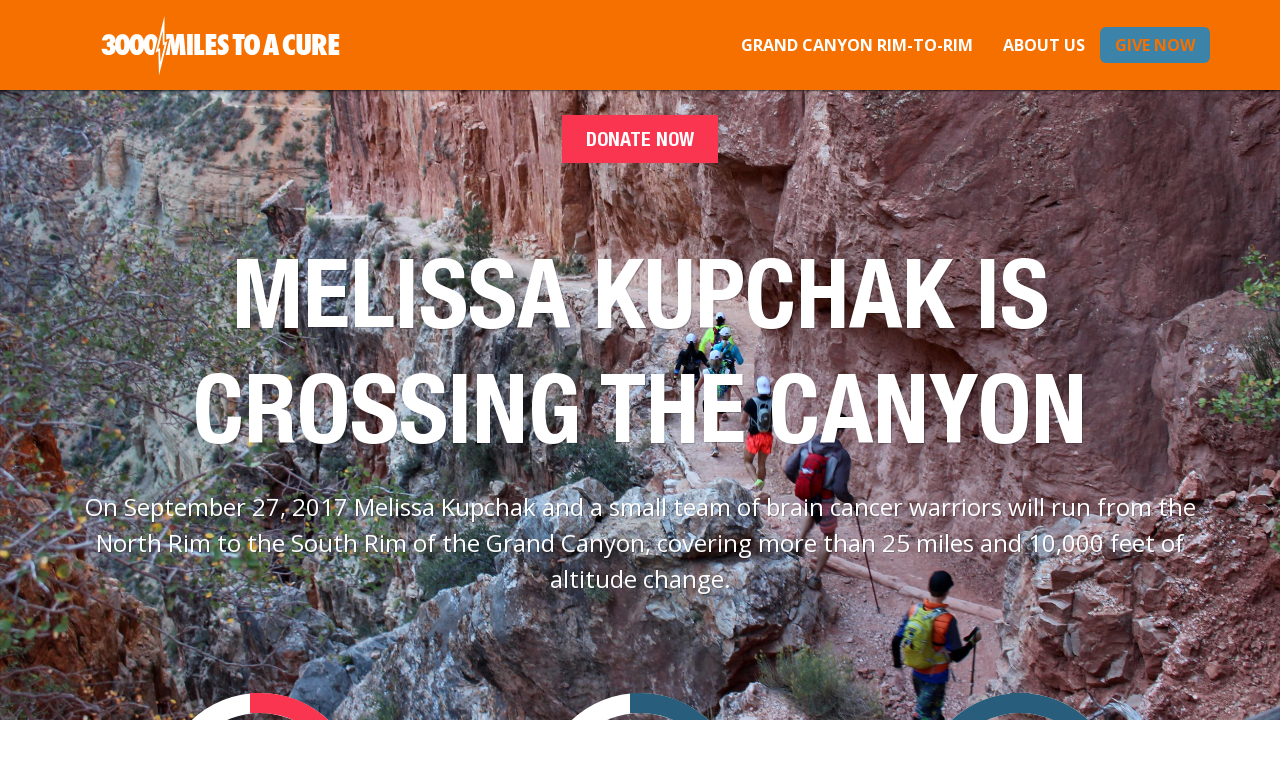

--- FILE ---
content_type: text/html; charset=UTF-8
request_url: https://www.3000milestoacure.com/event/melissa-kupchak-ctc/
body_size: 74330
content:
<!DOCTYPE html>
<!--[if IE 8 ]> <html lang="en-US" class="ie8"> <![endif]-->
<!--[if IE 9 ]> <html lang="en-US" class="ie9"> <![endif]-->
<!--[if gt IE 9]> <html lang="en-US"> <![endif]-->
<!--[if !IE]> <!--> <html lang="en-US"> <!--<![endif]-->
    <head>
        <meta charset="UTF-8" />
<script type="text/javascript">
var gform;gform||(document.addEventListener("gform_main_scripts_loaded",function(){gform.scriptsLoaded=!0}),window.addEventListener("DOMContentLoaded",function(){gform.domLoaded=!0}),gform={domLoaded:!1,scriptsLoaded:!1,initializeOnLoaded:function(o){gform.domLoaded&&gform.scriptsLoaded?o():!gform.domLoaded&&gform.scriptsLoaded?window.addEventListener("DOMContentLoaded",o):document.addEventListener("gform_main_scripts_loaded",o)},hooks:{action:{},filter:{}},addAction:function(o,n,r,t){gform.addHook("action",o,n,r,t)},addFilter:function(o,n,r,t){gform.addHook("filter",o,n,r,t)},doAction:function(o){gform.doHook("action",o,arguments)},applyFilters:function(o){return gform.doHook("filter",o,arguments)},removeAction:function(o,n){gform.removeHook("action",o,n)},removeFilter:function(o,n,r){gform.removeHook("filter",o,n,r)},addHook:function(o,n,r,t,i){null==gform.hooks[o][n]&&(gform.hooks[o][n]=[]);var e=gform.hooks[o][n];null==i&&(i=n+"_"+e.length),gform.hooks[o][n].push({tag:i,callable:r,priority:t=null==t?10:t})},doHook:function(n,o,r){var t;if(r=Array.prototype.slice.call(r,1),null!=gform.hooks[n][o]&&((o=gform.hooks[n][o]).sort(function(o,n){return o.priority-n.priority}),o.forEach(function(o){"function"!=typeof(t=o.callable)&&(t=window[t]),"action"==n?t.apply(null,r):r[0]=t.apply(null,r)})),"filter"==n)return r[0]},removeHook:function(o,n,t,i){var r;null!=gform.hooks[o][n]&&(r=(r=gform.hooks[o][n]).filter(function(o,n,r){return!!(null!=i&&i!=o.tag||null!=t&&t!=o.priority)}),gform.hooks[o][n]=r)}});
</script>

        <title>Melissa Kupchak | CTC 2017 | 3000 Miles to a Cure</title>
        <meta content="width=device-width, initial-scale=1.0" name="viewport">
        <link rel="pingback" href="https://www.3000milestoacure.com/xmlrpc.php" />

        <link rel="apple-touch-icon" href="" />        <link rel="apple-touch-icon" href="" sizes="114x114" />        <link rel="apple-touch-icon" href="" sizes="72x72" />                <link rel="shortcut icon" href="https://www.3000milestoacure.com/wp-content/uploads/2015/05/favicon.png">

        <meta name='robots' content='max-image-preview:large' />
<link rel='dns-prefetch' href='//www.3000milestoacure.com' />
<link rel='dns-prefetch' href='//fonts.googleapis.com' />
<link rel="alternate" type="application/rss+xml" title="3000 Miles to a Cure &raquo; Feed" href="https://www.3000milestoacure.com/feed/" />
<link rel="alternate" type="application/rss+xml" title="3000 Miles to a Cure &raquo; Comments Feed" href="https://www.3000milestoacure.com/comments/feed/" />
<link rel="alternate" type="application/rss+xml" title="3000 Miles to a Cure &raquo; Melissa Kupchak | CTC 2017 Comments Feed" href="https://www.3000milestoacure.com/event/melissa-kupchak-ctc/feed/" />
<script type="text/javascript">
window._wpemojiSettings = {"baseUrl":"https:\/\/s.w.org\/images\/core\/emoji\/14.0.0\/72x72\/","ext":".png","svgUrl":"https:\/\/s.w.org\/images\/core\/emoji\/14.0.0\/svg\/","svgExt":".svg","source":{"concatemoji":"https:\/\/www.3000milestoacure.com\/wp-includes\/js\/wp-emoji-release.min.js?ver=6.3.7"}};
/*! This file is auto-generated */
!function(i,n){var o,s,e;function c(e){try{var t={supportTests:e,timestamp:(new Date).valueOf()};sessionStorage.setItem(o,JSON.stringify(t))}catch(e){}}function p(e,t,n){e.clearRect(0,0,e.canvas.width,e.canvas.height),e.fillText(t,0,0);var t=new Uint32Array(e.getImageData(0,0,e.canvas.width,e.canvas.height).data),r=(e.clearRect(0,0,e.canvas.width,e.canvas.height),e.fillText(n,0,0),new Uint32Array(e.getImageData(0,0,e.canvas.width,e.canvas.height).data));return t.every(function(e,t){return e===r[t]})}function u(e,t,n){switch(t){case"flag":return n(e,"\ud83c\udff3\ufe0f\u200d\u26a7\ufe0f","\ud83c\udff3\ufe0f\u200b\u26a7\ufe0f")?!1:!n(e,"\ud83c\uddfa\ud83c\uddf3","\ud83c\uddfa\u200b\ud83c\uddf3")&&!n(e,"\ud83c\udff4\udb40\udc67\udb40\udc62\udb40\udc65\udb40\udc6e\udb40\udc67\udb40\udc7f","\ud83c\udff4\u200b\udb40\udc67\u200b\udb40\udc62\u200b\udb40\udc65\u200b\udb40\udc6e\u200b\udb40\udc67\u200b\udb40\udc7f");case"emoji":return!n(e,"\ud83e\udef1\ud83c\udffb\u200d\ud83e\udef2\ud83c\udfff","\ud83e\udef1\ud83c\udffb\u200b\ud83e\udef2\ud83c\udfff")}return!1}function f(e,t,n){var r="undefined"!=typeof WorkerGlobalScope&&self instanceof WorkerGlobalScope?new OffscreenCanvas(300,150):i.createElement("canvas"),a=r.getContext("2d",{willReadFrequently:!0}),o=(a.textBaseline="top",a.font="600 32px Arial",{});return e.forEach(function(e){o[e]=t(a,e,n)}),o}function t(e){var t=i.createElement("script");t.src=e,t.defer=!0,i.head.appendChild(t)}"undefined"!=typeof Promise&&(o="wpEmojiSettingsSupports",s=["flag","emoji"],n.supports={everything:!0,everythingExceptFlag:!0},e=new Promise(function(e){i.addEventListener("DOMContentLoaded",e,{once:!0})}),new Promise(function(t){var n=function(){try{var e=JSON.parse(sessionStorage.getItem(o));if("object"==typeof e&&"number"==typeof e.timestamp&&(new Date).valueOf()<e.timestamp+604800&&"object"==typeof e.supportTests)return e.supportTests}catch(e){}return null}();if(!n){if("undefined"!=typeof Worker&&"undefined"!=typeof OffscreenCanvas&&"undefined"!=typeof URL&&URL.createObjectURL&&"undefined"!=typeof Blob)try{var e="postMessage("+f.toString()+"("+[JSON.stringify(s),u.toString(),p.toString()].join(",")+"));",r=new Blob([e],{type:"text/javascript"}),a=new Worker(URL.createObjectURL(r),{name:"wpTestEmojiSupports"});return void(a.onmessage=function(e){c(n=e.data),a.terminate(),t(n)})}catch(e){}c(n=f(s,u,p))}t(n)}).then(function(e){for(var t in e)n.supports[t]=e[t],n.supports.everything=n.supports.everything&&n.supports[t],"flag"!==t&&(n.supports.everythingExceptFlag=n.supports.everythingExceptFlag&&n.supports[t]);n.supports.everythingExceptFlag=n.supports.everythingExceptFlag&&!n.supports.flag,n.DOMReady=!1,n.readyCallback=function(){n.DOMReady=!0}}).then(function(){return e}).then(function(){var e;n.supports.everything||(n.readyCallback(),(e=n.source||{}).concatemoji?t(e.concatemoji):e.wpemoji&&e.twemoji&&(t(e.twemoji),t(e.wpemoji)))}))}((window,document),window._wpemojiSettings);
</script>
<style type="text/css">
img.wp-smiley,
img.emoji {
	display: inline !important;
	border: none !important;
	box-shadow: none !important;
	height: 1em !important;
	width: 1em !important;
	margin: 0 0.07em !important;
	vertical-align: -0.1em !important;
	background: none !important;
	padding: 0 !important;
}
</style>
	<link rel='stylesheet' id='wp-block-library-css' href='https://www.3000milestoacure.com/wp-includes/css/dist/block-library/style.min.css?ver=6.3.7' type='text/css' media='all' />
<style id='classic-theme-styles-inline-css' type='text/css'>
/*! This file is auto-generated */
.wp-block-button__link{color:#fff;background-color:#32373c;border-radius:9999px;box-shadow:none;text-decoration:none;padding:calc(.667em + 2px) calc(1.333em + 2px);font-size:1.125em}.wp-block-file__button{background:#32373c;color:#fff;text-decoration:none}
</style>
<style id='global-styles-inline-css' type='text/css'>
body{--wp--preset--color--black: #000000;--wp--preset--color--cyan-bluish-gray: #abb8c3;--wp--preset--color--white: #ffffff;--wp--preset--color--pale-pink: #f78da7;--wp--preset--color--vivid-red: #cf2e2e;--wp--preset--color--luminous-vivid-orange: #ff6900;--wp--preset--color--luminous-vivid-amber: #fcb900;--wp--preset--color--light-green-cyan: #7bdcb5;--wp--preset--color--vivid-green-cyan: #00d084;--wp--preset--color--pale-cyan-blue: #8ed1fc;--wp--preset--color--vivid-cyan-blue: #0693e3;--wp--preset--color--vivid-purple: #9b51e0;--wp--preset--gradient--vivid-cyan-blue-to-vivid-purple: linear-gradient(135deg,rgba(6,147,227,1) 0%,rgb(155,81,224) 100%);--wp--preset--gradient--light-green-cyan-to-vivid-green-cyan: linear-gradient(135deg,rgb(122,220,180) 0%,rgb(0,208,130) 100%);--wp--preset--gradient--luminous-vivid-amber-to-luminous-vivid-orange: linear-gradient(135deg,rgba(252,185,0,1) 0%,rgba(255,105,0,1) 100%);--wp--preset--gradient--luminous-vivid-orange-to-vivid-red: linear-gradient(135deg,rgba(255,105,0,1) 0%,rgb(207,46,46) 100%);--wp--preset--gradient--very-light-gray-to-cyan-bluish-gray: linear-gradient(135deg,rgb(238,238,238) 0%,rgb(169,184,195) 100%);--wp--preset--gradient--cool-to-warm-spectrum: linear-gradient(135deg,rgb(74,234,220) 0%,rgb(151,120,209) 20%,rgb(207,42,186) 40%,rgb(238,44,130) 60%,rgb(251,105,98) 80%,rgb(254,248,76) 100%);--wp--preset--gradient--blush-light-purple: linear-gradient(135deg,rgb(255,206,236) 0%,rgb(152,150,240) 100%);--wp--preset--gradient--blush-bordeaux: linear-gradient(135deg,rgb(254,205,165) 0%,rgb(254,45,45) 50%,rgb(107,0,62) 100%);--wp--preset--gradient--luminous-dusk: linear-gradient(135deg,rgb(255,203,112) 0%,rgb(199,81,192) 50%,rgb(65,88,208) 100%);--wp--preset--gradient--pale-ocean: linear-gradient(135deg,rgb(255,245,203) 0%,rgb(182,227,212) 50%,rgb(51,167,181) 100%);--wp--preset--gradient--electric-grass: linear-gradient(135deg,rgb(202,248,128) 0%,rgb(113,206,126) 100%);--wp--preset--gradient--midnight: linear-gradient(135deg,rgb(2,3,129) 0%,rgb(40,116,252) 100%);--wp--preset--font-size--small: 13px;--wp--preset--font-size--medium: 20px;--wp--preset--font-size--large: 36px;--wp--preset--font-size--x-large: 42px;--wp--preset--spacing--20: 0.44rem;--wp--preset--spacing--30: 0.67rem;--wp--preset--spacing--40: 1rem;--wp--preset--spacing--50: 1.5rem;--wp--preset--spacing--60: 2.25rem;--wp--preset--spacing--70: 3.38rem;--wp--preset--spacing--80: 5.06rem;--wp--preset--shadow--natural: 6px 6px 9px rgba(0, 0, 0, 0.2);--wp--preset--shadow--deep: 12px 12px 50px rgba(0, 0, 0, 0.4);--wp--preset--shadow--sharp: 6px 6px 0px rgba(0, 0, 0, 0.2);--wp--preset--shadow--outlined: 6px 6px 0px -3px rgba(255, 255, 255, 1), 6px 6px rgba(0, 0, 0, 1);--wp--preset--shadow--crisp: 6px 6px 0px rgba(0, 0, 0, 1);}:where(.is-layout-flex){gap: 0.5em;}:where(.is-layout-grid){gap: 0.5em;}body .is-layout-flow > .alignleft{float: left;margin-inline-start: 0;margin-inline-end: 2em;}body .is-layout-flow > .alignright{float: right;margin-inline-start: 2em;margin-inline-end: 0;}body .is-layout-flow > .aligncenter{margin-left: auto !important;margin-right: auto !important;}body .is-layout-constrained > .alignleft{float: left;margin-inline-start: 0;margin-inline-end: 2em;}body .is-layout-constrained > .alignright{float: right;margin-inline-start: 2em;margin-inline-end: 0;}body .is-layout-constrained > .aligncenter{margin-left: auto !important;margin-right: auto !important;}body .is-layout-constrained > :where(:not(.alignleft):not(.alignright):not(.alignfull)){max-width: var(--wp--style--global--content-size);margin-left: auto !important;margin-right: auto !important;}body .is-layout-constrained > .alignwide{max-width: var(--wp--style--global--wide-size);}body .is-layout-flex{display: flex;}body .is-layout-flex{flex-wrap: wrap;align-items: center;}body .is-layout-flex > *{margin: 0;}body .is-layout-grid{display: grid;}body .is-layout-grid > *{margin: 0;}:where(.wp-block-columns.is-layout-flex){gap: 2em;}:where(.wp-block-columns.is-layout-grid){gap: 2em;}:where(.wp-block-post-template.is-layout-flex){gap: 1.25em;}:where(.wp-block-post-template.is-layout-grid){gap: 1.25em;}.has-black-color{color: var(--wp--preset--color--black) !important;}.has-cyan-bluish-gray-color{color: var(--wp--preset--color--cyan-bluish-gray) !important;}.has-white-color{color: var(--wp--preset--color--white) !important;}.has-pale-pink-color{color: var(--wp--preset--color--pale-pink) !important;}.has-vivid-red-color{color: var(--wp--preset--color--vivid-red) !important;}.has-luminous-vivid-orange-color{color: var(--wp--preset--color--luminous-vivid-orange) !important;}.has-luminous-vivid-amber-color{color: var(--wp--preset--color--luminous-vivid-amber) !important;}.has-light-green-cyan-color{color: var(--wp--preset--color--light-green-cyan) !important;}.has-vivid-green-cyan-color{color: var(--wp--preset--color--vivid-green-cyan) !important;}.has-pale-cyan-blue-color{color: var(--wp--preset--color--pale-cyan-blue) !important;}.has-vivid-cyan-blue-color{color: var(--wp--preset--color--vivid-cyan-blue) !important;}.has-vivid-purple-color{color: var(--wp--preset--color--vivid-purple) !important;}.has-black-background-color{background-color: var(--wp--preset--color--black) !important;}.has-cyan-bluish-gray-background-color{background-color: var(--wp--preset--color--cyan-bluish-gray) !important;}.has-white-background-color{background-color: var(--wp--preset--color--white) !important;}.has-pale-pink-background-color{background-color: var(--wp--preset--color--pale-pink) !important;}.has-vivid-red-background-color{background-color: var(--wp--preset--color--vivid-red) !important;}.has-luminous-vivid-orange-background-color{background-color: var(--wp--preset--color--luminous-vivid-orange) !important;}.has-luminous-vivid-amber-background-color{background-color: var(--wp--preset--color--luminous-vivid-amber) !important;}.has-light-green-cyan-background-color{background-color: var(--wp--preset--color--light-green-cyan) !important;}.has-vivid-green-cyan-background-color{background-color: var(--wp--preset--color--vivid-green-cyan) !important;}.has-pale-cyan-blue-background-color{background-color: var(--wp--preset--color--pale-cyan-blue) !important;}.has-vivid-cyan-blue-background-color{background-color: var(--wp--preset--color--vivid-cyan-blue) !important;}.has-vivid-purple-background-color{background-color: var(--wp--preset--color--vivid-purple) !important;}.has-black-border-color{border-color: var(--wp--preset--color--black) !important;}.has-cyan-bluish-gray-border-color{border-color: var(--wp--preset--color--cyan-bluish-gray) !important;}.has-white-border-color{border-color: var(--wp--preset--color--white) !important;}.has-pale-pink-border-color{border-color: var(--wp--preset--color--pale-pink) !important;}.has-vivid-red-border-color{border-color: var(--wp--preset--color--vivid-red) !important;}.has-luminous-vivid-orange-border-color{border-color: var(--wp--preset--color--luminous-vivid-orange) !important;}.has-luminous-vivid-amber-border-color{border-color: var(--wp--preset--color--luminous-vivid-amber) !important;}.has-light-green-cyan-border-color{border-color: var(--wp--preset--color--light-green-cyan) !important;}.has-vivid-green-cyan-border-color{border-color: var(--wp--preset--color--vivid-green-cyan) !important;}.has-pale-cyan-blue-border-color{border-color: var(--wp--preset--color--pale-cyan-blue) !important;}.has-vivid-cyan-blue-border-color{border-color: var(--wp--preset--color--vivid-cyan-blue) !important;}.has-vivid-purple-border-color{border-color: var(--wp--preset--color--vivid-purple) !important;}.has-vivid-cyan-blue-to-vivid-purple-gradient-background{background: var(--wp--preset--gradient--vivid-cyan-blue-to-vivid-purple) !important;}.has-light-green-cyan-to-vivid-green-cyan-gradient-background{background: var(--wp--preset--gradient--light-green-cyan-to-vivid-green-cyan) !important;}.has-luminous-vivid-amber-to-luminous-vivid-orange-gradient-background{background: var(--wp--preset--gradient--luminous-vivid-amber-to-luminous-vivid-orange) !important;}.has-luminous-vivid-orange-to-vivid-red-gradient-background{background: var(--wp--preset--gradient--luminous-vivid-orange-to-vivid-red) !important;}.has-very-light-gray-to-cyan-bluish-gray-gradient-background{background: var(--wp--preset--gradient--very-light-gray-to-cyan-bluish-gray) !important;}.has-cool-to-warm-spectrum-gradient-background{background: var(--wp--preset--gradient--cool-to-warm-spectrum) !important;}.has-blush-light-purple-gradient-background{background: var(--wp--preset--gradient--blush-light-purple) !important;}.has-blush-bordeaux-gradient-background{background: var(--wp--preset--gradient--blush-bordeaux) !important;}.has-luminous-dusk-gradient-background{background: var(--wp--preset--gradient--luminous-dusk) !important;}.has-pale-ocean-gradient-background{background: var(--wp--preset--gradient--pale-ocean) !important;}.has-electric-grass-gradient-background{background: var(--wp--preset--gradient--electric-grass) !important;}.has-midnight-gradient-background{background: var(--wp--preset--gradient--midnight) !important;}.has-small-font-size{font-size: var(--wp--preset--font-size--small) !important;}.has-medium-font-size{font-size: var(--wp--preset--font-size--medium) !important;}.has-large-font-size{font-size: var(--wp--preset--font-size--large) !important;}.has-x-large-font-size{font-size: var(--wp--preset--font-size--x-large) !important;}
.wp-block-navigation a:where(:not(.wp-element-button)){color: inherit;}
:where(.wp-block-post-template.is-layout-flex){gap: 1.25em;}:where(.wp-block-post-template.is-layout-grid){gap: 1.25em;}
:where(.wp-block-columns.is-layout-flex){gap: 2em;}:where(.wp-block-columns.is-layout-grid){gap: 2em;}
.wp-block-pullquote{font-size: 1.5em;line-height: 1.6;}
</style>
<link rel='stylesheet' id='layerslider-css' href='https://www.3000milestoacure.com/wp-content/plugins/LayerSlider/static/css/layerslider.css?ver=5.3.2' type='text/css' media='all' />
<link rel='stylesheet' id='ls-google-fonts-css' href='https://fonts.googleapis.com/css?family=Lato:100,300,regular,700,900%7COpen+Sans:300%7CIndie+Flower:regular%7COswald:300,regular,700&#038;subset=latin%2Clatin-ext' type='text/css' media='all' />
<link rel='stylesheet' id='cptch_stylesheet-css' href='https://www.3000milestoacure.com/wp-content/plugins/captcha/css/front_end_style.css?ver=4.3.0' type='text/css' media='all' />
<link rel='stylesheet' id='dashicons-css' href='https://www.3000milestoacure.com/wp-includes/css/dashicons.min.css?ver=6.3.7' type='text/css' media='all' />
<link rel='stylesheet' id='cptch_desktop_style-css' href='https://www.3000milestoacure.com/wp-content/plugins/captcha/css/desktop_style.css?ver=4.3.0' type='text/css' media='all' />
<link rel='stylesheet' id='mediaelement-css' href='https://www.3000milestoacure.com/wp-includes/js/mediaelement/mediaelementplayer-legacy.min.css?ver=4.2.17' type='text/css' media='all' />
<link rel='stylesheet' id='wp-mediaelement-css' href='https://www.3000milestoacure.com/wp-includes/js/mediaelement/wp-mediaelement.min.css?ver=6.3.7' type='text/css' media='all' />
<link rel='stylesheet' id='omega-bootstrap-css' href='https://www.3000milestoacure.com/wp-content/themes/omega/assets/css/bootstrap.min.css?ver=6.3.7' type='text/css' media='all' />
<link rel='stylesheet' id='omega-theme-css' href='https://www.3000milestoacure.com/wp-content/themes/omega/assets/css/theme.min.css?ver=6.3.7' type='text/css' media='all' />
<link rel='stylesheet' id='omega-child-theme-css' href='https://www.3000milestoacure.com/wp-content/themes/omega-child/style.css?ver=6.3.7' type='text/css' media='all' />
<link rel='stylesheet' id='gforms_reset_css-css' href='https://www.3000milestoacure.com/wp-content/plugins/gravityforms/legacy/css/formreset.min.css?ver=2.8.18' type='text/css' media='all' />
<link rel='stylesheet' id='gforms_formsmain_css-css' href='https://www.3000milestoacure.com/wp-content/plugins/gravityforms/legacy/css/formsmain.min.css?ver=2.8.18' type='text/css' media='all' />
<link rel='stylesheet' id='gforms_ready_class_css-css' href='https://www.3000milestoacure.com/wp-content/plugins/gravityforms/legacy/css/readyclass.min.css?ver=2.8.18' type='text/css' media='all' />
<link rel='stylesheet' id='gforms_browsers_css-css' href='https://www.3000milestoacure.com/wp-content/plugins/gravityforms/legacy/css/browsers.min.css?ver=2.8.18' type='text/css' media='all' />
<link rel='stylesheet' id='popup-maker-site-css' href='//www.3000milestoacure.com/wp-content/uploads/pum/pum-site-styles.css?generated=1755168450&#038;ver=1.20.6' type='text/css' media='all' />
<link rel='stylesheet' id='bsf-Defaults-css' href='https://www.3000milestoacure.com/wp-content/uploads/smile_fonts/Defaults/Defaults.css?ver=6.3.7' type='text/css' media='all' />
<script type='text/javascript' src='https://www.3000milestoacure.com/wp-content/plugins/LayerSlider/static/js/greensock.js?ver=1.11.8' id='greensock-js'></script>
<script type='text/javascript' src='https://www.3000milestoacure.com/wp-includes/js/jquery/jquery.min.js?ver=3.7.0' id='jquery-core-js'></script>
<script type='text/javascript' src='https://www.3000milestoacure.com/wp-includes/js/jquery/jquery-migrate.min.js?ver=3.4.1' id='jquery-migrate-js'></script>
<script type='text/javascript' src='https://www.3000milestoacure.com/wp-content/plugins/LayerSlider/static/js/layerslider.kreaturamedia.jquery.js?ver=5.3.2' id='layerslider-js'></script>
<script type='text/javascript' src='https://www.3000milestoacure.com/wp-content/plugins/LayerSlider/static/js/layerslider.transitions.js?ver=5.3.2' id='layerslider-transitions-js'></script>
<script type='text/javascript' src='https://www.3000milestoacure.com/wp-content/plugins/wp-charts/js/Chart.min.js?ver=6.3.7' id='charts-js-js'></script>
<script type='text/javascript' defer='defer' src='https://www.3000milestoacure.com/wp-content/plugins/gravityforms/js/jquery.json.min.js?ver=2.8.18' id='gform_json-js'></script>
<script type='text/javascript' id='gform_gravityforms-js-extra'>
/* <![CDATA[ */
var gf_global = {"gf_currency_config":{"name":"U.S. Dollar","symbol_left":"$","symbol_right":"","symbol_padding":"","thousand_separator":",","decimal_separator":".","decimals":2,"code":"USD"},"base_url":"https:\/\/www.3000milestoacure.com\/wp-content\/plugins\/gravityforms","number_formats":[],"spinnerUrl":"https:\/\/www.3000milestoacure.com\/wp-content\/plugins\/gravityforms\/images\/spinner.svg","version_hash":"f0c004076b6c842bcefc09c34aabfd2a","strings":{"newRowAdded":"New row added.","rowRemoved":"Row removed","formSaved":"The form has been saved.  The content contains the link to return and complete the form."}};
var gf_global = {"gf_currency_config":{"name":"U.S. Dollar","symbol_left":"$","symbol_right":"","symbol_padding":"","thousand_separator":",","decimal_separator":".","decimals":2,"code":"USD"},"base_url":"https:\/\/www.3000milestoacure.com\/wp-content\/plugins\/gravityforms","number_formats":[],"spinnerUrl":"https:\/\/www.3000milestoacure.com\/wp-content\/plugins\/gravityforms\/images\/spinner.svg","version_hash":"f0c004076b6c842bcefc09c34aabfd2a","strings":{"newRowAdded":"New row added.","rowRemoved":"Row removed","formSaved":"The form has been saved.  The content contains the link to return and complete the form."}};
var gf_global = {"gf_currency_config":{"name":"U.S. Dollar","symbol_left":"$","symbol_right":"","symbol_padding":"","thousand_separator":",","decimal_separator":".","decimals":2,"code":"USD"},"base_url":"https:\/\/www.3000milestoacure.com\/wp-content\/plugins\/gravityforms","number_formats":[],"spinnerUrl":"https:\/\/www.3000milestoacure.com\/wp-content\/plugins\/gravityforms\/images\/spinner.svg","version_hash":"f0c004076b6c842bcefc09c34aabfd2a","strings":{"newRowAdded":"New row added.","rowRemoved":"Row removed","formSaved":"The form has been saved.  The content contains the link to return and complete the form."}};
var gform_i18n = {"datepicker":{"days":{"monday":"Mo","tuesday":"Tu","wednesday":"We","thursday":"Th","friday":"Fr","saturday":"Sa","sunday":"Su"},"months":{"january":"January","february":"February","march":"March","april":"April","may":"May","june":"June","july":"July","august":"August","september":"September","october":"October","november":"November","december":"December"},"firstDay":1,"iconText":"Select date"}};
var gf_legacy_multi = {"3":"1","52":"1"};
var gform_gravityforms = {"strings":{"invalid_file_extension":"This type of file is not allowed. Must be one of the following:","delete_file":"Delete this file","in_progress":"in progress","file_exceeds_limit":"File exceeds size limit","illegal_extension":"This type of file is not allowed.","max_reached":"Maximum number of files reached","unknown_error":"There was a problem while saving the file on the server","currently_uploading":"Please wait for the uploading to complete","cancel":"Cancel","cancel_upload":"Cancel this upload","cancelled":"Cancelled"},"vars":{"images_url":"https:\/\/www.3000milestoacure.com\/wp-content\/plugins\/gravityforms\/images"}};
/* ]]> */
</script>
<script type='text/javascript' defer='defer' src='https://www.3000milestoacure.com/wp-content/plugins/gravityforms/js/gravityforms.min.js?ver=2.8.18' id='gform_gravityforms-js'></script>
<script type='text/javascript' defer='defer' src='https://www.3000milestoacure.com/wp-content/plugins/gravityforms/assets/js/dist/utils.min.js?ver=50c7bea9c2320e16728e44ae9fde5f26' id='gform_gravityforms_utils-js'></script>
<script type='text/javascript' id='gform_conditional_logic-js-extra'>
/* <![CDATA[ */
var gf_legacy = {"is_legacy":"1"};
/* ]]> */
</script>
<script type='text/javascript' defer='defer' src='https://www.3000milestoacure.com/wp-content/plugins/gravityforms/js/conditional_logic.min.js?ver=2.8.18' id='gform_conditional_logic-js'></script>
<link rel="https://api.w.org/" href="https://www.3000milestoacure.com/wp-json/" /><link rel="EditURI" type="application/rsd+xml" title="RSD" href="https://www.3000milestoacure.com/xmlrpc.php?rsd" />
<link rel="canonical" href="https://www.3000milestoacure.com/event/melissa-kupchak-ctc/" />
<link rel='shortlink' href='https://www.3000milestoacure.com/?p=4798' />
<link rel="alternate" type="application/json+oembed" href="https://www.3000milestoacure.com/wp-json/oembed/1.0/embed?url=https%3A%2F%2Fwww.3000milestoacure.com%2Fevent%2Fmelissa-kupchak-ctc%2F" />
<link rel="alternate" type="text/xml+oembed" href="https://www.3000milestoacure.com/wp-json/oembed/1.0/embed?url=https%3A%2F%2Fwww.3000milestoacure.com%2Fevent%2Fmelissa-kupchak-ctc%2F&#038;format=xml" />
<script type="text/javascript">
	var $mcGoal = {'settings':{'uuid':'c3fa8c09a2cc6bcbe8c13ebb8','dc':'us3'}};
	(function() {
		 var sp = document.createElement('script'); sp.type = 'text/javascript'; sp.async = true; sp.defer = true;
		sp.src = ('https:' == document.location.protocol ? 'https://s3.amazonaws.com/downloads.mailchimp.com' : 'http://downloads.mailchimp.com') + '/js/goal.min.js';
		var s = document.getElementsByTagName('script')[0]; s.parentNode.insertBefore(sp, s);
	})(); 
</script>    <style type="text/css" media="screen">
        #masthead .navbar-brand{padding:0;line-height:90px;height:90px;}#masthead .navbar-brand img{left:0px;vertical-align:middle;max-height:100%;}#masthead .nav > li > a{padding-top:33px;padding-bottom:33px;}#masthead .nav > li > a:before{margin-bottom:- 14.5px;}#masthead .nav > li.active > a:before,#masthead .nav > li > a:hover:before,#masthead .nav > li.current-page-parent > a:before,#masthead .nav > li.current-menu-parent > a:before,#masthead .nav > li.current-page-ancestor > a:before,#masthead .nav > li.current-menu-ancestor > a:before{opacity:1;margin-bottom:- 16.5px;}#masthead .navbar-text{line-height:24px;margin-top:33px;margin-bottom:33px;}#masthead.navbar{min-height:90px;}#masthead.navbar-scrolled{min-height:70px;}#masthead.navbar-scrolled .navbar-brand{line-height:70px;height:70px;}#masthead.navbar-scrolled .navbar-nav > li > a{padding-top:23px;padding-bottom:23px;}#masthead.navbar-scrolled .navbar-text{margin-top:23px;margin-bottom:23px;}.navbar-toggle{margin-top:28px;margin-bottom:28px;}.navbar-scrolled .navbar-toggle{margin-top:18px;margin-bottom:18px;}#masthead .dropdown-menu{min-width:220px;}#masthead .search-close{top:0;height:90px;width:90px;}#masthead .menu-sidebar .form-control{height:90px;}#masthead.navbar-scrolled .menu-sidebar .search-close{top:0;height:70px;width:70px;}#masthead.navbar-scrolled .menu-sidebar .form-control{height:70px;}        .btn span{background:rgba(255, 255, 255, 0.2);}.btn i{color:#fff !important;}.btn-default{background:#6c6c6a !important;color:#fff !important;}.btn-default:hover{background:#404040 !important;}.btn-warning{background:#f0ad4e !important;color:#fff !important;}.btn-warning:hover{background:#ed9c28 !important;}.btn-danger{background:#e74c3c !important;color:#fff !important;}.btn-danger:hover{background:#d62c1a !important;}.btn-success{background:#a3c36f !important;color:#fff !important;}.btn-success:hover{background:#b7d685 !important;}.btn-info{background:#5d89ac !important;color:#fff !important;}.btn-info:hover{background:#486f8e !important;}.panel-default .panel-heading{background:#6c6c6a !important;}.panel-default .panel-heading a,.panel-default .panel-heading a:hover{color:#fff !important;}.panel-default .panel-title{color:#fff !important;}.panel-warning .panel-heading{background:#f0ad4e !important;}.panel-warning .panel-heading a,.panel-warning .panel-heading a:hover{color:#fff !important;}.panel-warning .panel-title{color:#fff !important;}.panel-danger .panel-heading{background:#e74c3c !important;}.panel-danger .panel-heading a,.panel-danger .panel-heading a:hover{color:#fff !important;}.panel-danger .panel-title{color:#fff !important;}.panel-success .panel-heading{background:#a3c36f !important;}.panel-success .panel-heading a,.panel-success .panel-heading a:hover{color:#fff !important;}.panel-success .panel-title{color:#fff !important;}.panel-info .panel-heading{background:#5d89ac !important;}.panel-info .panel-heading a,.panel-info .panel-heading a:hover{color:#fff !important;}.panel-info .panel-title{color:#fff !important;}.alert-warning{background:#f0ad4e;color:#fff !important;}.alert-warning a{color:#fff !important;text-decoration:underline;}.alert-warning .btn,.alert-warning .button{background:#fff !important;color:#f0ad4e !important;text-decoration:none;}.alert-danger{background:#e74c3c;color:#fff !important;}.alert-danger a{color:#fff !important;text-decoration:underline;}.alert-danger .btn,.alert-danger .button{background:#fff !important;color:#e74c3c !important;text-decoration:none;}.alert-success{background:#a3c36f;color:#fff !important;}.alert-success a{color:#fff !important;text-decoration:underline;}.alert-success .btn,.alert-success .button{background:#fff !important;color:#a3c36f !important;text-decoration:none;}.alert-info{background:#5d89ac;color:#fff !important;}.alert-info a{color:#fff !important;text-decoration:underline;}.alert-info .btn,.alert-info .button{background:#fff !important;color:#5d89ac !important;text-decoration:none;}.progress-bar-default{box-shadow:none;background:#6c6c6a;}.progress-bar-default span{color:#fff;}.progress-bar-default.progress-striped .progress-bar,.progress-striped .progress-bar-default{background-color:#6c6c6a;background-image:-webkit-gradient(linear, 0 100%, 100% 0, color-stop(0.25, rgba(255, 255, 255, .15)), color-stop(0.25, transparent), color-stop(0.5, transparent), color-stop(0.5, rgba(255, 255, 255, .15)), color-stop(0.75, rgba(255, 255, 255, .15)), color-stop(0.75, transparent), to(transparent));background-image:-webkit-linear-gradient(45deg, rgba(255, 255, 255, .15) 25%, transparent 25%, transparent 50%, rgba(255, 255, 255, .15) 50%, rgba(255, 255, 255, .15) 75%, transparent 75%, transparent);background-image:-moz-linear-gradient(45deg, rgba(255, 255, 255, .15) 25%, transparent 25%, transparent 50%, rgba(255, 255, 255, .15) 50%, rgba(255, 255, 255, .15) 75%, transparent 75%, transparent);background-image:-o-linear-gradient(45deg, rgba(255, 255, 255, .15) 25%, transparent 25%, transparent 50%, rgba(255, 255, 255, .15) 50%, rgba(255, 255, 255, .15) 75%, transparent 75%, transparent);background-image:linear-gradient(45deg, rgba(255, 255, 255, .15) 25%, transparent 25%, transparent 50%, rgba(255, 255, 255, .15) 50%, rgba(255, 255, 255, .15) 75%, transparent 75%, transparent);}.progress-bar-warning{background:#f0ad4e;box-shadow:none;}.progress-bar-warning span{color:#fff;}.progress-bar-warning.progress-striped .progress-bar,.progress-striped .progress-bar-warning{background-color:#f0ad4e;background-image:-webkit-gradient(linear, 0 100%, 100% 0, color-stop(0.25, rgba(255, 255, 255, .15)), color-stop(0.25, transparent), color-stop(0.5, transparent), color-stop(0.5, rgba(255, 255, 255, .15)), color-stop(0.75, rgba(255, 255, 255, .15)), color-stop(0.75, transparent), to(transparent));background-image:-webkit-linear-gradient(45deg, rgba(255, 255, 255, .15) 25%, transparent 25%, transparent 50%, rgba(255, 255, 255, .15) 50%, rgba(255, 255, 255, .15) 75%, transparent 75%, transparent);background-image:-moz-linear-gradient(45deg, rgba(255, 255, 255, .15) 25%, transparent 25%, transparent 50%, rgba(255, 255, 255, .15) 50%, rgba(255, 255, 255, .15) 75%, transparent 75%, transparent);background-image:-o-linear-gradient(45deg, rgba(255, 255, 255, .15) 25%, transparent 25%, transparent 50%, rgba(255, 255, 255, .15) 50%, rgba(255, 255, 255, .15) 75%, transparent 75%, transparent);background-image:linear-gradient(45deg, rgba(255, 255, 255, .15) 25%, transparent 25%, transparent 50%, rgba(255, 255, 255, .15) 50%, rgba(255, 255, 255, .15) 75%, transparent 75%, transparent);}.progress-bar-danger{box-shadow:none;background:#e74c3c;}.progress-bar-danger span{color:#fff;}.progress-bar-danger.progress-striped .progress-bar,.progress-striped .progress-bar-danger{background-color:#e74c3c;background-image:-webkit-gradient(linear, 0 100%, 100% 0, color-stop(0.25, rgba(255, 255, 255, .15)), color-stop(0.25, transparent), color-stop(0.5, transparent), color-stop(0.5, rgba(255, 255, 255, .15)), color-stop(0.75, rgba(255, 255, 255, .15)), color-stop(0.75, transparent), to(transparent));background-image:-webkit-linear-gradient(45deg, rgba(255, 255, 255, .15) 25%, transparent 25%, transparent 50%, rgba(255, 255, 255, .15) 50%, rgba(255, 255, 255, .15) 75%, transparent 75%, transparent);background-image:-moz-linear-gradient(45deg, rgba(255, 255, 255, .15) 25%, transparent 25%, transparent 50%, rgba(255, 255, 255, .15) 50%, rgba(255, 255, 255, .15) 75%, transparent 75%, transparent);background-image:-o-linear-gradient(45deg, rgba(255, 255, 255, .15) 25%, transparent 25%, transparent 50%, rgba(255, 255, 255, .15) 50%, rgba(255, 255, 255, .15) 75%, transparent 75%, transparent);background-image:linear-gradient(45deg, rgba(255, 255, 255, .15) 25%, transparent 25%, transparent 50%, rgba(255, 255, 255, .15) 50%, rgba(255, 255, 255, .15) 75%, transparent 75%, transparent);}.progress-bar-success{box-shadow:none;background:#a3c36f;}.progress-bar-success span{color:#fff;}.progress-bar-success.progress-striped .progress-bar,.progress-striped .progress-bar-success{background-color:#a3c36f;background-image:-webkit-gradient(linear, 0 100%, 100% 0, color-stop(0.25, rgba(255, 255, 255, .15)), color-stop(0.25, transparent), color-stop(0.5, transparent), color-stop(0.5, rgba(255, 255, 255, .15)), color-stop(0.75, rgba(255, 255, 255, .15)), color-stop(0.75, transparent), to(transparent));background-image:-webkit-linear-gradient(45deg, rgba(255, 255, 255, .15) 25%, transparent 25%, transparent 50%, rgba(255, 255, 255, .15) 50%, rgba(255, 255, 255, .15) 75%, transparent 75%, transparent);background-image:-moz-linear-gradient(45deg, rgba(255, 255, 255, .15) 25%, transparent 25%, transparent 50%, rgba(255, 255, 255, .15) 50%, rgba(255, 255, 255, .15) 75%, transparent 75%, transparent);background-image:-o-linear-gradient(45deg, rgba(255, 255, 255, .15) 25%, transparent 25%, transparent 50%, rgba(255, 255, 255, .15) 50%, rgba(255, 255, 255, .15) 75%, transparent 75%, transparent);background-image:linear-gradient(45deg, rgba(255, 255, 255, .15) 25%, transparent 25%, transparent 50%, rgba(255, 255, 255, .15) 50%, rgba(255, 255, 255, .15) 75%, transparent 75%, transparent);}.progress-bar-info{box-shadow:none;background:#5d89ac;}.progress-bar-info span{color:#fff;}.progress-bar-info.progress-striped .progress-bar,.progress-striped .progress-bar-info{background-color:#5d89ac;background-image:-webkit-gradient(linear, 0 100%, 100% 0, color-stop(0.25, rgba(255, 255, 255, .15)), color-stop(0.25, transparent), color-stop(0.5, transparent), color-stop(0.5, rgba(255, 255, 255, .15)), color-stop(0.75, rgba(255, 255, 255, .15)), color-stop(0.75, transparent), to(transparent));background-image:-webkit-linear-gradient(45deg, rgba(255, 255, 255, .15) 25%, transparent 25%, transparent 50%, rgba(255, 255, 255, .15) 50%, rgba(255, 255, 255, .15) 75%, transparent 75%, transparent);background-image:-moz-linear-gradient(45deg, rgba(255, 255, 255, .15) 25%, transparent 25%, transparent 50%, rgba(255, 255, 255, .15) 50%, rgba(255, 255, 255, .15) 75%, transparent 75%, transparent);background-image:-o-linear-gradient(45deg, rgba(255, 255, 255, .15) 25%, transparent 25%, transparent 50%, rgba(255, 255, 255, .15) 50%, rgba(255, 255, 255, .15) 75%, transparent 75%, transparent);background-image:linear-gradient(45deg, rgba(255, 255, 255, .15) 25%, transparent 25%, transparent 50%, rgba(255, 255, 255, .15) 50%, rgba(255, 255, 255, .15) 75%, transparent 75%, transparent);}.figure-overlay{background-color:rgba(0, 0, 0, 0.5);color:#fff;}.figure-overlay .figure-caption-title,.figure-overlay .figure-caption-description{color:#fff;}.figure-overlay .figure-icon{border-color:rgba(255, 255, 255, .8);}.figure-overlay small{color:rgba(255, 255, 255, .8) !important;}.figure-overlay svg{stroke:#fff !important;}.figure-overlay .bordered:after{background:#fff !important;}.figure-overlay .btn{background:#fff !important;color:rgba(0, 0, 0, 0.5) !important;}.figure-overlay .btn:hover{background:rgba(255, 255, 255, .8) !important;}.mfp-bg{background:rgba(255, 255, 255, 0.95);}.mfp-image-holder .mfp-close,.mfp-iframe-holder .mfp-close{background-color:rgba(0, 0, 0, .9) !important;color:#fff;}.mfp-counter,.mfp-preloader{color:#000;}button.mfp-arrow{background:rgba(0, 0, 0, .9) !important;}.mfp-arrow:before{color:#fff;}.go-top{background:#000 !important;}.go-top i{color:#fff;}.carousel-control{color:#fff !important;text-shadow:1px 1px 0px rgba(0, 0, 0, 0.2);}.carousel-caption,.carousel-caption h3{color:#fff !important;text-shadow:1px 1px 0px rgba(0, 0, 0, 0.2);}.carousel-indicators li{background:rgba(0, 0, 0, 0.2);border-color:transparent;}.carousel-indicators li.active{background:#fff;border-color:#fff;}.flex-direction-nav a{color:#fff !important;text-shadow:1px 1px 0px rgba(0, 0, 0, 0.2);}.flex-control-nav a{background:rgba(0, 0, 0, 0.2);box-shadow:0px 0px 0px 3px rgba(0, 0, 0, 0.2);}.flex-control-nav a.flex-active{background:#fff;}.flexslider figcaption{background:rgba(0, 0, 0, 0.2);}.flexslider figcaption h3,.flexslider figcaption p{color:#fff;}.ls-fullwidth .ls-nav-prev:after,.ls-fullwidth .ls-nav-next:after{color:#fff !important;text-shadow:1px 1px 0px rgba(0, 0, 0, 0.2);}.gform_wrapper .gfield_required.gfield_error,.gform_wrapper .gfield_error .gfield_label,.gform_wrapper .gfield_contains_required.gfield_error{color:#a82315;}.gform_wrapper .gfield_error input,.gform_wrapper .gfield_error select,.gform_wrapper .gfield_error textarea{border:1px solid rgba(214, 44, 26, .5);background:rgba(231, 76, 60, .5);color:#a82315;}.gform_wrapper .gfield_error input:focus,.gform_wrapper .gfield_error select:focus,.gform_wrapper .gfield_error textarea:focus{box-shadow:0px 3px 0px #e74c3c;}.validation_error{background:#e74c3c;color:#fff;}.validation_error hr{border-top-color:#e74c3c;}.validation_error .alert-link{color:#e6e6e6;}.panel-bbpress .bbp-template-notice{color:#e74c3c;}[role="alert"]{color:#e74c3c;}[role="alert"].wpcf7-mail-sent-ok{color:#a3c36f;}                            </style>
<link href="//fonts.googleapis.com/css?family=Open+Sans:300,300italic,400,400italic,600,600italic,700,700italic,800,800italic&amp;subset=latin-ext" rel="stylesheet" type="text/css"><style type="text/css" media="screen">body {
    font-family: 'Open Sans'
}</style><style type="text/css" media="screen">.swatch-white,[class*="swatch-"] .swatch-white{background:#fff;color:#4c4c4c;}.swatch-white h1,[class*="swatch-"] .swatch-white h1,.swatch-white h2,[class*="swatch-"] .swatch-white h2,.swatch-white h3,[class*="swatch-"] .swatch-white h3,.swatch-white h4,[class*="swatch-"] .swatch-white h4,.swatch-white h5,[class*="swatch-"] .swatch-white h5,.swatch-white h6,[class*="swatch-"] .swatch-white h6{color:#1c1c1c;}.swatch-white h1 small,[class*="swatch-"] .swatch-white h1 small,.swatch-white h2 small,[class*="swatch-"] .swatch-white h2 small,.swatch-white h3 small,[class*="swatch-"] .swatch-white h3 small,.swatch-white h4 small,[class*="swatch-"] .swatch-white h4 small,.swatch-white h5 small,[class*="swatch-"] .swatch-white h5 small,.swatch-white h6 small,[class*="swatch-"] .swatch-white h6 small{color:rgba(28, 28, 28, .8);}.swatch-white a,[class*="swatch-"] .swatch-white a{color:#f67000;}.swatch-white a:hover,[class*="swatch-"] .swatch-white a:hover{color:#f16000;}.swatch-white small,[class*="swatch-"] .swatch-white small{color:rgba(76, 76, 76, .8);}.swatch-white small a,[class*="swatch-"] .swatch-white small a{color:rgba(76, 76, 76, .8);}.swatch-white small a:hover,[class*="swatch-"] .swatch-white small a:hover{color:#f67000;}.swatch-white i,[class*="swatch-"] .swatch-white i{color:#4c4c4c;}.swatch-white blockquote p,[class*="swatch-"] .swatch-white blockquote p{color:#4c4c4c !important;}.swatch-white blockquote:before,[class*="swatch-"] .swatch-white blockquote:before{background-color:#82c9ed;}.swatch-white blockquote small,[class*="swatch-"] .swatch-white blockquote small,.swatch-white blockquote footer,[class*="swatch-"] .swatch-white blockquote footer{color:#1c1c1c;}.swatch-white ::selection,[class*="swatch-"] .swatch-white ::selection{background:#82c9ed;color:#fff;}.swatch-white ::-moz-selection,[class*="swatch-"] .swatch-white ::-moz-selection{background:#82c9ed;color:#fff;}.swatch-white hr,[class*="swatch-"] .swatch-white hr{border-top-color:#e9e9e9;}.swatch-white pre,[class*="swatch-"] .swatch-white pre{background:#1c1c1c;color:#fff;}.swatch-white .active,[class*="swatch-"] .swatch-white .active{color:#4f9bc2;}.swatch-white .btn-primary,[class*="swatch-"] .swatch-white .btn-primary,.swatch-white button,[class*="swatch-"] .swatch-white button,.swatch-white input[type="submit"],[class*="swatch-"] .swatch-white input[type="submit"]{background-color:#ff8c00;color:#fff;}.swatch-white .btn-primary:hover,[class*="swatch-"] .swatch-white .btn-primary:hover,.swatch-white button:hover,[class*="swatch-"] .swatch-white button:hover,.swatch-white input[type="submit"]:hover,[class*="swatch-"] .swatch-white input[type="submit"]:hover{background-color:rgba(255, 140, 0, .9);color:#fff;}.swatch-white .btn-primary.btn-icon-left span,[class*="swatch-"] .swatch-white .btn-primary.btn-icon-left span,.swatch-white button.btn-icon-left span,[class*="swatch-"] .swatch-white button.btn-icon-left span,.swatch-white input[type="submit"].btn-icon-left span,[class*="swatch-"] .swatch-white input[type="submit"].btn-icon-left span,.swatch-white .btn-primary.btn-icon-right span,[class*="swatch-"] .swatch-white .btn-primary.btn-icon-right span,.swatch-white button.btn-icon-right span,[class*="swatch-"] .swatch-white button.btn-icon-right span,.swatch-white input[type="submit"].btn-icon-right span,[class*="swatch-"] .swatch-white input[type="submit"].btn-icon-right span{background-color:rgba(255, 255, 255, 0.3);}.swatch-white .btn-primary i,[class*="swatch-"] .swatch-white .btn-primary i{color:#fff !important;}.swatch-white .btn-link,[class*="swatch-"] .swatch-white .btn-link{background:none;color:#ff8c00;text-decoration:none;box-shadow:0px 0px 0px 1px #ff8c00 inset;}.swatch-white .btn-link span,[class*="swatch-"] .swatch-white .btn-link span{background:none;}.swatch-white .btn-link i,[class*="swatch-"] .swatch-white .btn-link i{color:#ff8c00 !important;}.swatch-white .btn-link:hover,[class*="swatch-"] .swatch-white .btn-link:hover{text-decoration:none;background-color:#ff8c00;color:#fff;box-shadow:0px 0px 0px 1px #ff8c00;}.swatch-white .btn-link:hover i,[class*="swatch-"] .swatch-white .btn-link:hover i{color:#fff !important;}.swatch-white .open .dropdown-toggle.btn-primary,[class*="swatch-"] .swatch-white .open .dropdown-toggle.btn-primary{background-color:#ff8c00;color:#fff;}.swatch-white .btn-group .dropdown-menu,[class*="swatch-"] .swatch-white .btn-group .dropdown-menu{background-color:#ff8c00;}.swatch-white .btn-group .dropdown-menu > li > a,[class*="swatch-"] .swatch-white .btn-group .dropdown-menu > li > a{color:#fff;box-shadow:0px -1px 0px #e67e00;}.swatch-white .btn-group .dropdown-menu > li:first-child > a,[class*="swatch-"] .swatch-white .btn-group .dropdown-menu > li:first-child > a{box-shadow:none;}.swatch-white .btn-group .dropdown-menu > li > a:hover,[class*="swatch-"] .swatch-white .btn-group .dropdown-menu > li > a:hover{background:#ff9c24;}.swatch-white .label-primary,[class*="swatch-"] .swatch-white .label-primary{background:#ff8c00;color:#fff;}.swatch-white .label-primary a,[class*="swatch-"] .swatch-white .label-primary a{color:#fff;}.swatch-white select,[class*="swatch-"] .swatch-white select,.swatch-white textarea,[class*="swatch-"] .swatch-white textarea,.swatch-white input,[class*="swatch-"] .swatch-white input,.swatch-white .uneditable-input,[class*="swatch-"] .swatch-white .uneditable-input,.swatch-white .input-group-btn,[class*="swatch-"] .swatch-white .input-group-btn{background:#e9e9e9;color:#4c4c4c;}.swatch-white select:-moz-placeholder,[class*="swatch-"] .swatch-white select:-moz-placeholder,.swatch-white textarea:-moz-placeholder,[class*="swatch-"] .swatch-white textarea:-moz-placeholder,.swatch-white input:-moz-placeholder,[class*="swatch-"] .swatch-white input:-moz-placeholder,.swatch-white .uneditable-input:-moz-placeholder,[class*="swatch-"] .swatch-white .uneditable-input:-moz-placeholder,.swatch-white .input-group-btn:-moz-placeholder,[class*="swatch-"] .swatch-white .input-group-btn:-moz-placeholder{color:#8c8c8c;}.swatch-white select::-moz-placeholder,[class*="swatch-"] .swatch-white select::-moz-placeholder,.swatch-white textarea::-moz-placeholder,[class*="swatch-"] .swatch-white textarea::-moz-placeholder,.swatch-white input::-moz-placeholder,[class*="swatch-"] .swatch-white input::-moz-placeholder,.swatch-white .uneditable-input::-moz-placeholder,[class*="swatch-"] .swatch-white .uneditable-input::-moz-placeholder,.swatch-white .input-group-btn::-moz-placeholder,[class*="swatch-"] .swatch-white .input-group-btn::-moz-placeholder{color:#8c8c8c;}.swatch-white select:-ms-input-placeholder,[class*="swatch-"] .swatch-white select:-ms-input-placeholder,.swatch-white textarea:-ms-input-placeholder,[class*="swatch-"] .swatch-white textarea:-ms-input-placeholder,.swatch-white input:-ms-input-placeholder,[class*="swatch-"] .swatch-white input:-ms-input-placeholder,.swatch-white .uneditable-input:-ms-input-placeholder,[class*="swatch-"] .swatch-white .uneditable-input:-ms-input-placeholder,.swatch-white .input-group-btn:-ms-input-placeholder,[class*="swatch-"] .swatch-white .input-group-btn:-ms-input-placeholder{color:#8c8c8c;}.swatch-white select::-webkit-input-placeholder,[class*="swatch-"] .swatch-white select::-webkit-input-placeholder,.swatch-white textarea::-webkit-input-placeholder,[class*="swatch-"] .swatch-white textarea::-webkit-input-placeholder,.swatch-white input::-webkit-input-placeholder,[class*="swatch-"] .swatch-white input::-webkit-input-placeholder,.swatch-white .uneditable-input::-webkit-input-placeholder,[class*="swatch-"] .swatch-white .uneditable-input::-webkit-input-placeholder,.swatch-white .input-group-btn::-webkit-input-placeholder,[class*="swatch-"] .swatch-white .input-group-btn::-webkit-input-placeholder{color:#8c8c8c;}.swatch-white input:focus,[class*="swatch-"] .swatch-white input:focus,.swatch-white textarea:focus,[class*="swatch-"] .swatch-white textarea:focus,.swatch-white select.form-control:focus,[class*="swatch-"] .swatch-white select.form-control:focus{-webkit-box-shadow :0px 3px 0px #feedda;-moz-box-shadow :0px 3px 0px #feedda;box-shadow :0px 3px 0px #feedda;}.swatch-white input[type="checkbox"],[class*="swatch-"] .swatch-white input[type="checkbox"],.swatch-white input[type="radio"],[class*="swatch-"] .swatch-white input[type="radio"]{-webkit-box-shadow :none;-moz-box-shadow :none;box-shadow :none;}.swatch-white .form-icon-group i,[class*="swatch-"] .swatch-white .form-icon-group i{color:#feedda;}.swatch-white input[type="button"],[class*="swatch-"] .swatch-white input[type="button"]{background:#ff8c00;color:#fff;}.swatch-white .select-wrap,[class*="swatch-"] .swatch-white .select-wrap{background:#e9e9e9;}.swatch-white .select-wrap:after,[class*="swatch-"] .swatch-white .select-wrap:after{color:#4c4c4c;}.swatch-white .table th,[class*="swatch-"] .swatch-white .table th{background-color:#82c9ed;text-transform:uppercase;color:#fff;}.swatch-white .table th,[class*="swatch-"] .swatch-white .table th,.swatch-white .table td,[class*="swatch-"] .swatch-white .table td,.swatch-white .table-bordered,[class*="swatch-"] .swatch-white .table-bordered{border-color:#e9e9e9;}.swatch-white .table-hover tbody tr:hover th,[class*="swatch-"] .swatch-white .table-hover tbody tr:hover th{background:#e9e9e9;}.swatch-white .table-striped > tbody > tr:nth-child(odd) > td,[class*="swatch-"] .swatch-white .table-striped > tbody > tr:nth-child(odd) > td,.swatch-white .table-striped > tbody > tr:nth-child(odd) > th,[class*="swatch-"] .swatch-white .table-striped > tbody > tr:nth-child(odd) > th,.swatch-white .table-hover > tbody > tr:hover > td,[class*="swatch-"] .swatch-white .table-hover > tbody > tr:hover > td,.swatch-white .table-hover > tbody > tr:hover > th,[class*="swatch-"] .swatch-white .table-hover > tbody > tr:hover > th{background:#e9e9e9;}.swatch-white#masthead,[class*="swatch-"] .swatch-white#masthead{border-color:#fff;}.swatch-white.navbar,[class*="swatch-"] .swatch-white.navbar{background:#fff;color:#1c1c1c;}.swatch-white .navbar-text,[class*="swatch-"] .swatch-white .navbar-text{color:#1c1c1c;}.swatch-white.navbar .navbar-brand,[class*="swatch-"] .swatch-white.navbar .navbar-brand{color:#1c1c1c;}.swatch-white.navbar .navbar-brand:hover,[class*="swatch-"] .swatch-white.navbar .navbar-brand:hover{color:#1c1c1c;}.swatch-white.navbar .nav > li > a,[class*="swatch-"] .swatch-white.navbar .nav > li > a{color:#4c4c4c;}.swatch-white.navbar .nav > li > a:hover,[class*="swatch-"] .swatch-white.navbar .nav > li > a:hover,.swatch-white.navbar .nav > li > a:focus,[class*="swatch-"] .swatch-white.navbar .nav > li > a:focus{color:#f67000;background:none;}.swatch-white.navbar .nav > li > a:before,[class*="swatch-"] .swatch-white.navbar .nav > li > a:before{background-color:#f67000;}.swatch-white.navbar a .menu-icon,[class*="swatch-"] .swatch-white.navbar a .menu-icon{color:#4c4c4c;}.swatch-white.navbar a:hover .menu-icon,[class*="swatch-"] .swatch-white.navbar a:hover .menu-icon{color:#f67000;}.swatch-white.navbar .dropdown-menu a:hover .menu-icon,[class*="swatch-"] .swatch-white.navbar .dropdown-menu a:hover .menu-icon{color:#fff;}.swatch-white .navbar-toggle,[class*="swatch-"] .swatch-white .navbar-toggle{background:none !important;}.swatch-white .navbar-toggle .icon-bar,[class*="swatch-"] .swatch-white .navbar-toggle .icon-bar{background-color:#1c1c1c;}.swatch-white .navbar-toggle:hover,[class*="swatch-"] .swatch-white .navbar-toggle:hover{background:none;}.swatch-white.navbar .nav > li > a:focus,[class*="swatch-"] .swatch-white.navbar .nav > li > a:focus,.swatch-white.navbar .nav > li > a:hover,[class*="swatch-"] .swatch-white.navbar .nav > li > a:hover,.swatch-white.navbar .nav > .active > a,[class*="swatch-"] .swatch-white.navbar .nav > .active > a,.swatch-white.navbar .nav > .active > a:hover,[class*="swatch-"] .swatch-white.navbar .nav > .active > a:hover,.swatch-white.navbar .nav > .current-menu-parent > a,[class*="swatch-"] .swatch-white.navbar .nav > .current-menu-parent > a,.swatch-white.navbar .nav > .current-menu-ancestor > a,[class*="swatch-"] .swatch-white.navbar .nav > .current-menu-ancestor > a,.swatch-white.navbar .nav > .current-menu-item > a,[class*="swatch-"] .swatch-white.navbar .nav > .current-menu-item > a,.swatch-white.navbar .nav > .current-menu-item > a:hover,[class*="swatch-"] .swatch-white.navbar .nav > .current-menu-item > a:hover,.swatch-white.navbar .nav > .current-menu-item > a:focus,[class*="swatch-"] .swatch-white.navbar .nav > .current-menu-item > a:focus,.swatch-white.navbar .nav > .active > a:focus,[class*="swatch-"] .swatch-white.navbar .nav > .active > a:focus,.swatch-white.navbar .nav li.dropdown.open > .dropdown-toggle,[class*="swatch-"] .swatch-white.navbar .nav li.dropdown.open > .dropdown-toggle,.swatch-white.navbar .nav li.dropdown.active > .dropdown-toggle,[class*="swatch-"] .swatch-white.navbar .nav li.dropdown.active > .dropdown-toggle,.swatch-white.navbar .nav li.dropdown.open.active > .dropdown-toggle,[class*="swatch-"] .swatch-white.navbar .nav li.dropdown.open.active > .dropdown-toggle{color:#f67000;}.swatch-white.navbar .nav > li > a:focus:before,[class*="swatch-"] .swatch-white.navbar .nav > li > a:focus:before,.swatch-white.navbar .nav > li > a:hover:before,[class*="swatch-"] .swatch-white.navbar .nav > li > a:hover:before,.swatch-white.navbar .nav > .active > a:before,[class*="swatch-"] .swatch-white.navbar .nav > .active > a:before,.swatch-white.navbar .nav > .active > a:hover:before,[class*="swatch-"] .swatch-white.navbar .nav > .active > a:hover:before,.swatch-white.navbar .nav > .current-menu-parent > a:before,[class*="swatch-"] .swatch-white.navbar .nav > .current-menu-parent > a:before,.swatch-white.navbar .nav > .current-menu-ancestor > a:before,[class*="swatch-"] .swatch-white.navbar .nav > .current-menu-ancestor > a:before,.swatch-white.navbar .nav > .current-menu-item > a:before,[class*="swatch-"] .swatch-white.navbar .nav > .current-menu-item > a:before,.swatch-white.navbar .nav > .current-menu-item > a:hover:before,[class*="swatch-"] .swatch-white.navbar .nav > .current-menu-item > a:hover:before,.swatch-white.navbar .nav > .current-menu-item > a:focus:before,[class*="swatch-"] .swatch-white.navbar .nav > .current-menu-item > a:focus:before,.swatch-white.navbar .nav > .active > a:focus:before,[class*="swatch-"] .swatch-white.navbar .nav > .active > a:focus:before,.swatch-white.navbar .nav li.dropdown.open > .dropdown-toggle:before,[class*="swatch-"] .swatch-white.navbar .nav li.dropdown.open > .dropdown-toggle:before,.swatch-white.navbar .nav li.dropdown.active > .dropdown-toggle:before,[class*="swatch-"] .swatch-white.navbar .nav li.dropdown.active > .dropdown-toggle:before,.swatch-white.navbar .nav li.dropdown.open.active > .dropdown-toggle:before,[class*="swatch-"] .swatch-white.navbar .nav li.dropdown.open.active > .dropdown-toggle:before{background-color:#f67000;}.swatch-white.navbar .nav > .disabled > a,[class*="swatch-"] .swatch-white.navbar .nav > .disabled > a{color:#1c1c1c;}.swatch-white.navbar .nav > .disabled > a:before,[class*="swatch-"] .swatch-white.navbar .nav > .disabled > a:before{display:none;}.swatch-white .dropdown-menu,[class*="swatch-"] .swatch-white .dropdown-menu{background-color:rgba(255, 255, 255, .95);-webkit-box-shadow :0px 2px 4px rgba(0, 0, 0, .1), 0px 3px 0px #82c9ed inset;-moz-box-shadow :0px 2px 4px rgba(0, 0, 0, .1), 0px 3px 0px #82c9ed inset;box-shadow :0px 2px 4px rgba(0, 0, 0, .1), 0px 3px 0px #82c9ed inset;}.swatch-white .dropdown-menu > li > a,[class*="swatch-"] .swatch-white .dropdown-menu > li > a{color:#1c1c1c;}.swatch-white .dropdown-menu > li > a:hover,[class*="swatch-"] .swatch-white .dropdown-menu > li > a:hover,.swatch-white .dropdown-menu > .active > a,[class*="swatch-"] .swatch-white .dropdown-menu > .active > a,.swatch-white .dropdown-menu > .active > a:hover,[class*="swatch-"] .swatch-white .dropdown-menu > .active > a:hover,.swatch-white .dropdown-menu > .active > a:focus,[class*="swatch-"] .swatch-white .dropdown-menu > .active > a:focus{background:#f67000;color:#fff;}.swatch-white .dropdown-menu > li > a:hover i,[class*="swatch-"] .swatch-white .dropdown-menu > li > a:hover i,.swatch-white .dropdown-menu > .active > a i,[class*="swatch-"] .swatch-white .dropdown-menu > .active > a i,.swatch-white .dropdown-menu > .active > a:hover i,[class*="swatch-"] .swatch-white .dropdown-menu > .active > a:hover i,.swatch-white .dropdown-menu > .active > a:focus i,[class*="swatch-"] .swatch-white .dropdown-menu > .active > a:focus i{color:#fff;}.swatch-white .dropdown-menu > li.disabled > a:hover,[class*="swatch-"] .swatch-white .dropdown-menu > li.disabled > a:hover{color:#1c1c1c;}.swatch-white.navbar .nav > li > .dropdown-menu:after,[class*="swatch-"] .swatch-white.navbar .nav > li > .dropdown-menu:after,.swatch-white.navbar .nav > li > .dropdown-menu:before,[class*="swatch-"] .swatch-white.navbar .nav > li > .dropdown-menu:before{display:none;}.swatch-white.navbar-scrolled,[class*="swatch-"] .swatch-white.navbar-scrolled{background:rgba(255, 255, 255, .95);}.swatch-white .dropdown-submenu > a:after,[class*="swatch-"] .swatch-white .dropdown-submenu > a:after{border-left-color:#f67000 !important;}.swatch-white .dropdown-submenu > a:hover:after,[class*="swatch-"] .swatch-white .dropdown-submenu > a:hover:after{border-left-color:#fff !important;}.swatch-white .dropdown-menu .divider,[class*="swatch-"] .swatch-white .dropdown-menu .divider{background-color:rgba(233, 233, 233, .8);}.swatch-white.navbar .nav-highlight > a,[class*="swatch-"] .swatch-white.navbar .nav-highlight > a{color:#fff !important;}.swatch-white.navbar .nav-highlight > a:after,[class*="swatch-"] .swatch-white.navbar .nav-highlight > a:after{background:#f67000;}.swatch-white.navbar .nav-highlight > a:hover,[class*="swatch-"] .swatch-white.navbar .nav-highlight > a:hover{color:#fff !important;}.swatch-white.navbar .nav-highlight > a:hover:after,[class*="swatch-"] .swatch-white.navbar .nav-highlight > a:hover:after{background:rgba(246, 112, 0, .8);}.swatch-white.navbar li.nav-highlight-ghost > a,[class*="swatch-"] .swatch-white.navbar li.nav-highlight-ghost > a{color:#f67000;}.swatch-white.navbar li.nav-highlight-ghost > a:after,[class*="swatch-"] .swatch-white.navbar li.nav-highlight-ghost > a:after{border:1px solid #f67000;}.swatch-white.navbar li.nav-highlight-ghost > a:hover,[class*="swatch-"] .swatch-white.navbar li.nav-highlight-ghost > a:hover{color:rgba(246, 112, 0, .8);}.swatch-white.navbar li.nav-highlight-ghost > a:hover:after,[class*="swatch-"] .swatch-white.navbar li.nav-highlight-ghost > a:hover:after{border-color:rgba(246, 112, 0, .8);}.transparent-header .swatch-white.navbar,.transparent-header [class*="swatch-"] .swatch-white.navbar{background:none;}.transparent-header .swatch-white.navbar-scrolled,.transparent-header [class*="swatch-"] .swatch-white.navbar-scrolled{background:rgba(255, 255, 255, .95) !important;}.transparent-header .swatch-white.search-active,.transparent-header [class*="swatch-"] .swatch-white.search-active{background:#fff !important;}.swatch-white .menu-item-object-oxy_mega_menu .dropdown-menu > li > ul > li > a,[class*="swatch-"] .swatch-white .menu-item-object-oxy_mega_menu .dropdown-menu > li > ul > li > a{color:#1c1c1c;}.swatch-white .menu-item-object-oxy_mega_menu .dropdown-menu > li > ul > li > a:hover,[class*="swatch-"] .swatch-white .menu-item-object-oxy_mega_menu .dropdown-menu > li > ul > li > a:hover{background:transparent;color:#f67000;}.swatch-white .menu-item-object-oxy_mega_menu .dropdown-menu > li > ul > li > a:hover .menu-icon,[class*="swatch-"] .swatch-white .menu-item-object-oxy_mega_menu .dropdown-menu > li > ul > li > a:hover .menu-icon{color:#f67000;}.swatch-white .menu-item-object-oxy_mega_menu .dropdown-menu > li > ul > li.current-menu-item > a,[class*="swatch-"] .swatch-white .menu-item-object-oxy_mega_menu .dropdown-menu > li > ul > li.current-menu-item > a{color:#f67000;}.swatch-white .menu-item-object-oxy_mega_menu .dropdown-menu > li > p,[class*="swatch-"] .swatch-white .menu-item-object-oxy_mega_menu .dropdown-menu > li > p{border-bottom-color:rgba(233, 233, 233, .8);}.swatch-white .menu-item-object-oxy_mega_menu .dropdown-menu > li:before,[class*="swatch-"] .swatch-white .menu-item-object-oxy_mega_menu .dropdown-menu > li:before{background:rgba(233, 233, 233, .8);}@media (max-width:992px){.swatch-white.navbar .nav > li > a,[class*="swatch-"] .swatch-white.navbar .nav > li > a{border-radius:0;}.swatch-white.navbar .dropdown-menu,[class*="swatch-"] .swatch-white.navbar .dropdown-menu{background:#e9e9e9;border-radius:0;box-shadow:none;}.swatch-white.navbar .dropdown-menu > li > a,[class*="swatch-"] .swatch-white.navbar .dropdown-menu > li > a{border-radius:0;}.swatch-white.navbar .dropdown-menu > li > a:hover,[class*="swatch-"] .swatch-white.navbar .dropdown-menu > li > a:hover,.swatch-white.navbar .dropdown-menu > li > a:focus,[class*="swatch-"] .swatch-white.navbar .dropdown-menu > li > a:focus,.swatch-white.navbar .dropdown-menu > li.active > a,[class*="swatch-"] .swatch-white.navbar .dropdown-menu > li.active > a{background:#f67000;color:#fff;}.swatch-white .dropdown-submenu > ul > li > a,[class*="swatch-"] .swatch-white .dropdown-submenu > ul > li > a{background:#e9e9e9;}.swatch-white .dropdown-submenu > ul > li > a:hover,[class*="swatch-"] .swatch-white .dropdown-submenu > ul > li > a:hover{background:#e9e9e9;}.swatch-white .dropdown-submenu > a:after,[class*="swatch-"] .swatch-white .dropdown-submenu > a:after{border-left-color:transparent !important;border-top-color:#f67000 !important;}.swatch-white .menu-item-object-oxy_mega_menu .dropdown-menu > li > ul > li > a:hover,[class*="swatch-"] .swatch-white .menu-item-object-oxy_mega_menu .dropdown-menu > li > ul > li > a:hover{background:#f67000;color:#fff;}.swatch-white .menu-item-object-oxy_mega_menu .dropdown-menu > li:before,[class*="swatch-"] .swatch-white .menu-item-object-oxy_mega_menu .dropdown-menu > li:before{display:none;}.swatch-white .nav-highlight > a,[class*="swatch-"] .swatch-white .nav-highlight > a{color:#f67000 !important;}.swatch-white .nav-highlight > a:after,[class*="swatch-"] .swatch-white .nav-highlight > a:after{background:transparent;}.swatch-white .nav-highlight > a:hover,[class*="swatch-"] .swatch-white .nav-highlight > a:hover{color:#f67000 !important;}.swatch-white .nav-highlight > a:hover:after,[class*="swatch-"] .swatch-white .nav-highlight > a:hover:after{background:transparent;}.transparent-header .swatch-white .navbar-collapse,.transparent-header [class*="swatch-"] .swatch-white .navbar-collapse{background:rgba(255, 255, 255, .95) !important;}}.swatch-white .pagination > li > a,[class*="swatch-"] .swatch-white .pagination > li > a,.swatch-white .pagination > li > span,[class*="swatch-"] .swatch-white .pagination > li > span{background:#ff8c00;color:#fff;}.swatch-white .pagination > .active > a,[class*="swatch-"] .swatch-white .pagination > .active > a,.swatch-white .pagination > .active > span,[class*="swatch-"] .swatch-white .pagination > .active > span,.swatch-white .pagination > li > a:hover,[class*="swatch-"] .swatch-white .pagination > li > a:hover{background:rgba(255, 140, 0, .8);}.swatch-white .pagination > .active > a i,[class*="swatch-"] .swatch-white .pagination > .active > a i,.swatch-white .pagination > .active > span i,[class*="swatch-"] .swatch-white .pagination > .active > span i,.swatch-white .pagination > li > a:hover i,[class*="swatch-"] .swatch-white .pagination > li > a:hover i{color:#fff;}.swatch-white .pagination > li:first-child i,[class*="swatch-"] .swatch-white .pagination > li:first-child i,.swatch-white .pagination > li:last-child i,[class*="swatch-"] .swatch-white .pagination > li:last-child i{color:#fff;}.swatch-white .pagination > li.disabled span i,[class*="swatch-"] .swatch-white .pagination > li.disabled span i{color:rgba(255, 255, 255, .4);}.swatch-white .pager > li > a,[class*="swatch-"] .swatch-white .pager > li > a{background:#ff8c00;color:#fff;}.swatch-white .pager > li > a i,[class*="swatch-"] .swatch-white .pager > li > a i{color:#fff;}.swatch-white .tooltip-inner,[class*="swatch-"] .swatch-white .tooltip-inner{background-color:#82c9ed;color:#fff;}.swatch-white .tooltip.in,[class*="swatch-"] .swatch-white .tooltip.in{opacity:1;}.swatch-white .tooltip.top .tooltip-arrow,[class*="swatch-"] .swatch-white .tooltip.top .tooltip-arrow{border-top-color:#82c9ed;}.swatch-white .tooltip.right .tooltip-arrow,[class*="swatch-"] .swatch-white .tooltip.right .tooltip-arrow{border-right-color:#82c9ed;}.swatch-white .tooltip.left .tooltip-arrow,[class*="swatch-"] .swatch-white .tooltip.left .tooltip-arrow{border-left-color:#82c9ed;}.swatch-white .tooltip.bottom .tooltip-arrow,[class*="swatch-"] .swatch-white .tooltip.bottom .tooltip-arrow{border-bottom-color:#82c9ed;}.swatch-white .jumbotron,[class*="swatch-"] .swatch-white .jumbotron{background:#e9e9e9;}.swatch-white .progress-bar-primary,[class*="swatch-"] .swatch-white .progress-bar-primary{background:#ff8c00;box-shadow:none;}.swatch-white .progress-bar-primary span,[class*="swatch-"] .swatch-white .progress-bar-primary span{color:#fff;}.swatch-white .progress-bar-primary.progress-striped .progress-bar,[class*="swatch-"] .swatch-white .progress-bar-primary.progress-striped .progress-bar,.swatch-white .progress-striped .progress-bar-primary,[class*="swatch-"] .swatch-white .progress-striped .progress-bar-primary{background-color:#ff8c00;background-image:-webkit-gradient(linear, 0 100%, 100% 0, color-stop(0.25, rgba(255, 255, 255, .15)), color-stop(0.25, transparent), color-stop(0.5, transparent), color-stop(0.5, rgba(255, 255, 255, .15)), color-stop(0.75, rgba(255, 255, 255, .15)), color-stop(0.75, transparent), to(transparent));background-image:-webkit-linear-gradient(45deg, rgba(255, 255, 255, .15) 25%, transparent 25%, transparent 50%, rgba(255, 255, 255, .15) 50%, rgba(255, 255, 255, .15) 75%, transparent 75%, transparent);background-image:-moz-linear-gradient(45deg, rgba(255, 255, 255, .15) 25%, transparent 25%, transparent 50%, rgba(255, 255, 255, .15) 50%, rgba(255, 255, 255, .15) 75%, transparent 75%, transparent);background-image:-o-linear-gradient(45deg, rgba(255, 255, 255, .15) 25%, transparent 25%, transparent 50%, rgba(255, 255, 255, .15) 50%, rgba(255, 255, 255, .15) 75%, transparent 75%, transparent);background-image:linear-gradient(45deg, rgba(255, 255, 255, .15) 25%, transparent 25%, transparent 50%, rgba(255, 255, 255, .15) 50%, rgba(255, 255, 255, .15) 75%, transparent 75%, transparent);background-size:40px 40px;}.swatch-white .badge,[class*="swatch-"] .swatch-white .badge{background:#82c9ed;color:#fff;}.swatch-white .tab-content,[class*="swatch-"] .swatch-white .tab-content,.swatch-white .nav-tabs .active a,[class*="swatch-"] .swatch-white .nav-tabs .active a,.swatch-white .tab-content,[class*="swatch-"] .swatch-white .tab-content,.swatch-white .nav-tabs .active a:hover,[class*="swatch-"] .swatch-white .nav-tabs .active a:hover{background:#82c9ed;}.swatch-white .nav-tabs > li > a:hover,[class*="swatch-"] .swatch-white .nav-tabs > li > a:hover,.swatch-white .nav-tabs > li > a:focus,[class*="swatch-"] .swatch-white .nav-tabs > li > a:focus{color:#fff;background-color:#82c9ed;}.swatch-white .nav-tabs > li.active > a,[class*="swatch-"] .swatch-white .nav-tabs > li.active > a{color:#fff;}.swatch-white .nav-tabs > li.active > a:hover,[class*="swatch-"] .swatch-white .nav-tabs > li.active > a:hover{color:#fff;}.swatch-white .nav-pills > li > a .badge,[class*="swatch-"] .swatch-white .nav-pills > li > a .badge{background:#82c9ed;color:#fff;}.swatch-white .nav-pills > .active > a,[class*="swatch-"] .swatch-white .nav-pills > .active > a,.swatch-white .nav-pills > .active > a:hover,[class*="swatch-"] .swatch-white .nav-pills > .active > a:hover,.swatch-white .nav-pills > li > a:hover,[class*="swatch-"] .swatch-white .nav-pills > li > a:hover,.swatch-white .nav-pills > li > a:focus,[class*="swatch-"] .swatch-white .nav-pills > li > a:focus{background:#82c9ed;color:#fff;}.swatch-white .nav-pills > .active > a .badge,[class*="swatch-"] .swatch-white .nav-pills > .active > a .badge,.swatch-white .nav-pills > .active > a:hover .badge,[class*="swatch-"] .swatch-white .nav-pills > .active > a:hover .badge,.swatch-white .nav-pills > li > a:hover .badge,[class*="swatch-"] .swatch-white .nav-pills > li > a:hover .badge,.swatch-white .nav-pills > li > a:focus .badge,[class*="swatch-"] .swatch-white .nav-pills > li > a:focus .badge{background:#fff;color:#82c9ed;}.swatch-white .nav-pills > .active > a:hover,[class*="swatch-"] .swatch-white .nav-pills > .active > a:hover,.swatch-white .nav-pills > .active > a:hover:hover,[class*="swatch-"] .swatch-white .nav-pills > .active > a:hover:hover,.swatch-white .nav-pills > li > a:hover:hover,[class*="swatch-"] .swatch-white .nav-pills > li > a:hover:hover,.swatch-white .nav-pills > li > a:focus:hover,[class*="swatch-"] .swatch-white .nav-pills > li > a:focus:hover{color:#fff;}.swatch-white .tab-pane,[class*="swatch-"] .swatch-white .tab-pane,.swatch-white .tab-pane.active,[class*="swatch-"] .swatch-white .tab-pane.active{color:#fff;}.swatch-white .tab-pane h1,[class*="swatch-"] .swatch-white .tab-pane h1,.swatch-white .tab-pane.active h1,[class*="swatch-"] .swatch-white .tab-pane.active h1,.swatch-white .tab-pane h2,[class*="swatch-"] .swatch-white .tab-pane h2,.swatch-white .tab-pane.active h2,[class*="swatch-"] .swatch-white .tab-pane.active h2,.swatch-white .tab-pane h3,[class*="swatch-"] .swatch-white .tab-pane h3,.swatch-white .tab-pane.active h3,[class*="swatch-"] .swatch-white .tab-pane.active h3,.swatch-white .tab-pane h4,[class*="swatch-"] .swatch-white .tab-pane h4,.swatch-white .tab-pane.active h4,[class*="swatch-"] .swatch-white .tab-pane.active h4,.swatch-white .tab-pane h5,[class*="swatch-"] .swatch-white .tab-pane h5,.swatch-white .tab-pane.active h5,[class*="swatch-"] .swatch-white .tab-pane.active h5,.swatch-white .tab-pane h6,[class*="swatch-"] .swatch-white .tab-pane h6,.swatch-white .tab-pane.active h6,[class*="swatch-"] .swatch-white .tab-pane.active h6,.swatch-white .tab-pane a,[class*="swatch-"] .swatch-white .tab-pane a,.swatch-white .tab-pane.active a,[class*="swatch-"] .swatch-white .tab-pane.active a,.swatch-white .tab-pane p,[class*="swatch-"] .swatch-white .tab-pane p,.swatch-white .tab-pane.active p,[class*="swatch-"] .swatch-white .tab-pane.active p{color:#fff;}.swatch-white .tab-pane .btn,[class*="swatch-"] .swatch-white .tab-pane .btn,.swatch-white .tab-pane.active .btn,[class*="swatch-"] .swatch-white .tab-pane.active .btn{color:#82c9ed !important;background:#fff !important;}.swatch-white .tab-pane .tooltip-inner,[class*="swatch-"] .swatch-white .tab-pane .tooltip-inner,.swatch-white .tab-pane.active .tooltip-inner,[class*="swatch-"] .swatch-white .tab-pane.active .tooltip-inner{background-color:#fff;color:#82c9ed;}.swatch-white .tab-pane .tooltip.top .tooltip-arrow,[class*="swatch-"] .swatch-white .tab-pane .tooltip.top .tooltip-arrow,.swatch-white .tab-pane.active .tooltip.top .tooltip-arrow,[class*="swatch-"] .swatch-white .tab-pane.active .tooltip.top .tooltip-arrow{border-top-color:#fff;}.swatch-white .tab-pane .tooltip.right .tooltip-arrow,[class*="swatch-"] .swatch-white .tab-pane .tooltip.right .tooltip-arrow,.swatch-white .tab-pane.active .tooltip.right .tooltip-arrow,[class*="swatch-"] .swatch-white .tab-pane.active .tooltip.right .tooltip-arrow{border-right-color:#fff;}.swatch-white .tab-pane .tooltip.left .tooltip-arrow,[class*="swatch-"] .swatch-white .tab-pane .tooltip.left .tooltip-arrow,.swatch-white .tab-pane.active .tooltip.left .tooltip-arrow,[class*="swatch-"] .swatch-white .tab-pane.active .tooltip.left .tooltip-arrow{border-left-color:#fff;}.swatch-white .tab-pane .tooltip.bottom .tooltip-arrow,[class*="swatch-"] .swatch-white .tab-pane .tooltip.bottom .tooltip-arrow,.swatch-white .tab-pane.active .tooltip.bottom .tooltip-arrow,[class*="swatch-"] .swatch-white .tab-pane.active .tooltip.bottom .tooltip-arrow{border-bottom-color:#fff;}.swatch-white .panel,[class*="swatch-"] .swatch-white .panel,.swatch-white .well,[class*="swatch-"] .swatch-white .well{background:#e9e9e9;}.swatch-white .panel-primary .panel-heading,[class*="swatch-"] .swatch-white .panel-primary .panel-heading{background:#ff8c00;}.swatch-white .panel-primary .panel-heading a,[class*="swatch-"] .swatch-white .panel-primary .panel-heading a,.swatch-white .panel-primary .panel-heading .panel-title,[class*="swatch-"] .swatch-white .panel-primary .panel-heading .panel-title{color:#fff;text-decoration:none;}.swatch-white .panel-primary > .panel-heading + .panel-collapse .panel-body,[class*="swatch-"] .swatch-white .panel-primary > .panel-heading + .panel-collapse .panel-body{border-top-color:#b36200;}.swatch-white .panel-footer,[class*="swatch-"] .swatch-white .panel-footer{background:#ff981a;border-color:#e67e00;}.swatch-white .panel .table,[class*="swatch-"] .swatch-white .panel .table{box-shadow:0px 0px 0px 1px #e9e9e9 inset;}.swatch-white .panel .table th,[class*="swatch-"] .swatch-white .panel .table th{background:#e9e9e9;color:#1c1c1c;}.swatch-white .portfolio-title,[class*="swatch-"] .swatch-white .portfolio-title{background:#ff8c00;color:#fff;}.swatch-white .portfolio-nav svg,[class*="swatch-"] .swatch-white .portfolio-nav svg{stroke:#4c4c4c;}.swatch-white .social-icons li a,[class*="swatch-"] .swatch-white .social-icons li a{background-color:#82c9ed;}.swatch-white .social-icons li a i,[class*="swatch-"] .swatch-white .social-icons li a i{color:#fff;}.swatch-white .social-icons li a:not([data-iconcolor]):hover,[class*="swatch-"] .swatch-white .social-icons li a:not([data-iconcolor]):hover{background-color:rgba(130, 201, 237, .8);}.swatch-white .social-simple li a i,[class*="swatch-"] .swatch-white .social-simple li a i{color:#4c4c4c;}.swatch-white .social-simple li a:not([data-iconcolor]):hover i,[class*="swatch-"] .swatch-white .social-simple li a:not([data-iconcolor]):hover i{color:#f67000;}.swatch-white .box-inner,[class*="swatch-"] .swatch-white .box-inner{background-color:#e9e9e9;}.swatch-white .box:not(.box-simple) a.box-inner:hover,[class*="swatch-"] .swatch-white .box:not(.box-simple) a.box-inner:hover{background:none !important;box-shadow:0px 0px 0px 1px #4c4c4c inset;}.swatch-white .box:not(.box-simple) a.box-inner:hover svg,[class*="swatch-"] .swatch-white .box:not(.box-simple) a.box-inner:hover svg{stroke:#4c4c4c;}.swatch-white .bordered:after,[class*="swatch-"] .swatch-white .bordered:after{background-color:#1c1c1c;}.swatch-white .bordered-link:after,[class*="swatch-"] .swatch-white .bordered-link:after{background-color:#f67000 !important;}.swatch-white .bordered > a:after,[class*="swatch-"] .swatch-white .bordered > a:after{background-color:#f67000;}.swatch-white .bordered-link:after,[class*="swatch-"] .swatch-white .bordered-link:after{background-color:#f67000 !important;}.swatch-white #infscr-loading,[class*="swatch-"] .swatch-white #infscr-loading{background:#82c9ed;color:#fff;}.swatch-white .counter .value,[class*="swatch-"] .swatch-white .counter .value{color:#1c1c1c;}.swatch-white .scroll-to,[class*="swatch-"] .swatch-white .scroll-to{border-color:#f67000;}.swatch-white .scroll-to svg,[class*="swatch-"] .swatch-white .scroll-to svg{stroke:#f67000;}.swatch-white .scroll-to:hover,[class*="swatch-"] .swatch-white .scroll-to:hover{border-color:#4c4c4c;}.swatch-white .scroll-to:hover svg,[class*="swatch-"] .swatch-white .scroll-to:hover svg{stroke:#4c4c4c;}.swatch-white .map-marker-label,[class*="swatch-"] .swatch-white .map-marker-label{border-top-color:#f67000;}.swatch-white .tag-list span,[class*="swatch-"] .swatch-white .tag-list span{background:#ff8c00;color:#fff;}.swatch-white .mejs-audio,[class*="swatch-"] .swatch-white .mejs-audio{background-color:#82c9ed;color:#fff;}.swatch-white .mejs-container .mejs-controls .mejs-time span,[class*="swatch-"] .swatch-white .mejs-container .mejs-controls .mejs-time span{color:#fff;}.swatch-white .mejs-controls .mejs-button button:hover,[class*="swatch-"] .swatch-white .mejs-controls .mejs-button button:hover{background-color:transparent;}.swatch-white .mejs-controls .mejs-time-rail .mejs-time-loaded,[class*="swatch-"] .swatch-white .mejs-controls .mejs-time-rail .mejs-time-loaded{background:#fff;}.swatch-white .mejs-controls .mejs-time-rail .mejs-time-current,[class*="swatch-"] .swatch-white .mejs-controls .mejs-time-rail .mejs-time-current,.swatch-white .mejs-controls .mejs-horizontal-volume-slider .mejs-horizontal-volume-current,[class*="swatch-"] .swatch-white .mejs-controls .mejs-horizontal-volume-slider .mejs-horizontal-volume-current{background:#e9e9e9;}.swatch-white .select2-container,[class*="swatch-"] .swatch-white .select2-container{background:#e9e9e9;}.swatch-white .select2-container .select2-choice,[class*="swatch-"] .swatch-white .select2-container .select2-choice{color:#4c4c4c;}.swatch-white .select2-container .select2-choice .select2-arrow b:after,[class*="swatch-"] .swatch-white .select2-container .select2-choice .select2-arrow b:after{color:#4c4c4c;}.swatch-white .select2-drop-active,[class*="swatch-"] .swatch-white .select2-drop-active{background:rgba(233, 233, 233, .9);color:#4c4c4c;-webkit-box-shadow :0px 2px 4px rgba(0, 0, 0, .1);-moz-box-shadow :0px 2px 4px rgba(0, 0, 0, .1);box-shadow :0px 2px 4px rgba(0, 0, 0, .1);}.swatch-white .select2-results .select2-highlighted,[class*="swatch-"] .swatch-white .select2-results .select2-highlighted{background-color:#feedda;color:#4c4c4c;}.swatch-white .select2-results,[class*="swatch-"] .swatch-white .select2-results{background:#e9e9e9;}.swatch-white .select2-search,[class*="swatch-"] .swatch-white .select2-search{background:#fff;}.swatch-white .post:after,[class*="swatch-"] .swatch-white .post:after{background:#e9e9e9;}.swatch-white .post-icon,[class*="swatch-"] .swatch-white .post-icon{background:#ff8c00;}.swatch-white .post-icon i,[class*="swatch-"] .swatch-white .post-icon i{color:#fff;}.swatch-white .post-search-icon,[class*="swatch-"] .swatch-white .post-search-icon{color:#fff;text-shadow:2px 2px 1px rgba(28, 28, 28, .2);}.swatch-white .post-extras a,[class*="swatch-"] .swatch-white .post-extras a{color:rgba(76, 76, 76, .8);}.swatch-white .post-extras a:hover,[class*="swatch-"] .swatch-white .post-extras a:hover{color:#f67000;}.swatch-white .post-extras i,[class*="swatch-"] .swatch-white .post-extras i{color:#4c4c4c;}.swatch-white .post-more-link i,[class*="swatch-"] .swatch-white .post-more-link i{color:#f67000;}.swatch-white .media-inner:after,[class*="swatch-"] .swatch-white .media-inner:after{background:#82c9ed;}.swatch-white .author-info,[class*="swatch-"] .swatch-white .author-info{background-color:#82c9ed;color:#fff;}.swatch-white .author-info .media-heading,[class*="swatch-"] .swatch-white .author-info .media-heading{color:#fff;}.swatch-white .author-info .media-heading:after,[class*="swatch-"] .swatch-white .author-info .media-heading:after{background:#fff;}.post-masonry .swatch-white:hover,.post-masonry [class*="swatch-"] .swatch-white:hover{color:#4c4c4c;}.swatch-white .breadcrumb-blog a,[class*="swatch-"] .swatch-white .breadcrumb-blog a,.swatch-white .breadcrumb-blog .active,[class*="swatch-"] .swatch-white .breadcrumb-blog .active{color:#4c4c4c;}.swatch-white .breadcrumb-blog a:hover,[class*="swatch-"] .swatch-white .breadcrumb-blog a:hover{color:rgba(76, 76, 76, .8);}.swatch-white .post-related-post,[class*="swatch-"] .swatch-white .post-related-post{background-color:#82c9ed;}.swatch-white .post-related-post a,[class*="swatch-"] .swatch-white .post-related-post a{background:rgba(28, 28, 28, .9);color:#fff;}.swatch-white .post-related-post a:hover,[class*="swatch-"] .swatch-white .post-related-post a:hover{color:#fff;}.swatch-white .post-related-post small,[class*="swatch-"] .swatch-white .post-related-post small{background:#fff;color:#1c1c1c;}.swatch-white .post-related-post blockquote,[class*="swatch-"] .swatch-white .post-related-post blockquote{color:#fff;}.swatch-white .post-related-post blockquote small,[class*="swatch-"] .swatch-white .post-related-post blockquote small{background:rgba(28, 28, 28, .9);color:#fff;}.swatch-white .post-related-post blockquote:before,[class*="swatch-"] .swatch-white .post-related-post blockquote:before{background-color:#63bce9;}.swatch-white .post-sticky,[class*="swatch-"] .swatch-white .post-sticky{background:rgba(255, 140, 0, .8);}.swatch-white .post-sticky i,[class*="swatch-"] .swatch-white .post-sticky i{color:#fff;}.swatch-white .gform_wrapper .gsection,[class*="swatch-"] .swatch-white .gform_wrapper .gsection{border-color:#e9e9e9;}.swatch-white .gf_progressbar,[class*="swatch-"] .swatch-white .gf_progressbar{background:#e9e9e9;}.swatch-white .gf_progressbar_percentage,[class*="swatch-"] .swatch-white .gf_progressbar_percentage{background:#ff8c00;color:#fff;}.swatch-white .sidebar,[class*="swatch-"] .swatch-white .sidebar{color:#4c4c4c;}.swatch-white .sidebar h3,[class*="swatch-"] .swatch-white .sidebar h3{color:#1c1c1c;}.swatch-white .sidebar a,[class*="swatch-"] .swatch-white .sidebar a{color:#4c4c4c;}.swatch-white .sidebar a:hover,[class*="swatch-"] .swatch-white .sidebar a:hover{color:#f67000;}.swatch-white .sidebar-header:after,[class*="swatch-"] .swatch-white .sidebar-header:after{background:#82c9ed;}.swatch-white .sidebar-widget .post-icon,[class*="swatch-"] .swatch-white .sidebar-widget .post-icon{background:#ff8c00;}.swatch-white .sidebar-widget .post-icon i,[class*="swatch-"] .swatch-white .sidebar-widget .post-icon i{color:#fff;}.swatch-white .widget_recent_entries li,[class*="swatch-"] .swatch-white .widget_recent_entries li{border-color:#e9e9e9;}.swatch-white .widget_tag_cloud ul a,[class*="swatch-"] .swatch-white .widget_tag_cloud ul a{background:#ff8c00;color:#fff;}.swatch-white .widget_tag_cloud ul a:hover,[class*="swatch-"] .swatch-white .widget_tag_cloud ul a:hover{background:rgba(255, 140, 0, .9);color:#fff;}.swatch-white .widget_calendar tbody a,[class*="swatch-"] .swatch-white .widget_calendar tbody a{background:#82c9ed;color:#fff;}.swatch-white .widget_calendar tbody a:hover,[class*="swatch-"] .swatch-white .widget_calendar tbody a:hover{background:#63bce9;color:#fff;}.swatch-white .widget_calendar tfoot,[class*="swatch-"] .swatch-white .widget_calendar tfoot{background:#e9e9e9;}.swatch-white .widget_nav_menu .sub-menu li:before,[class*="swatch-"] .swatch-white .widget_nav_menu .sub-menu li:before{color:#e9e9e9;}.swatch-white .widget_oxy_twitter li:before,[class*="swatch-"] .swatch-white .widget_oxy_twitter li:before{color:#82c9ed;}.swatch-white .top-search form,[class*="swatch-"] .swatch-white .top-search form{background-color:#fff;}.swatch-white .top-search input,[class*="swatch-"] .swatch-white .top-search input{background:none;color:#4c4c4c;}.swatch-white .top-search input:focus,[class*="swatch-"] .swatch-white .top-search input:focus{box-shadow:none;}.swatch-white .top-search input:-moz-placeholder,[class*="swatch-"] .swatch-white .top-search input:-moz-placeholder{color:#4c4c4c;}.swatch-white .top-search input::-moz-placeholder,[class*="swatch-"] .swatch-white .top-search input::-moz-placeholder{color:#4c4c4c;}.swatch-white .top-search input:-ms-input-placeholder,[class*="swatch-"] .swatch-white .top-search input:-ms-input-placeholder{color:#4c4c4c;}.swatch-white .top-search input::-webkit-input-placeholder,[class*="swatch-"] .swatch-white .top-search input::-webkit-input-placeholder{color:#4c4c4c;}.swatch-white .top-search .search-close,[class*="swatch-"] .swatch-white .top-search .search-close{color:#f67000;}.swatch-white .top-search svg,[class*="swatch-"] .swatch-white .top-search svg{stroke:#4c4c4c;}.swatch-white.top-bar a,[class*="swatch-"] .swatch-white.top-bar a{color:#1c1c1c;}.swatch-white.top-bar a:hover,[class*="swatch-"] .swatch-white.top-bar a:hover{color:#f67000;}.swatch-white.top-bar .sidebar-widget:after,[class*="swatch-"] .swatch-white.top-bar .sidebar-widget:after{background:#e9e9e9;}.swatch-white .widget_swatch_wpml_language_selector li:before,[class*="swatch-"] .swatch-white .widget_swatch_wpml_language_selector li:before{background:#e9e9e9;}.swatch-white .button,[class*="swatch-"] .swatch-white .button{background:#ff8c00;color:#fff;}.swatch-white .button:hover,[class*="swatch-"] .swatch-white .button:hover{background:rgba(255, 140, 0, .9);color:#fff;}.swatch-white.section-commerce .breadcrumb,[class*="swatch-"] .swatch-white.section-commerce .breadcrumb{background:none;color:#4c4c4c;}.swatch-white.section-commerce .breadcrumb a,[class*="swatch-"] .swatch-white.section-commerce .breadcrumb a{color:#f67000;}.swatch-white.section-commerce .breadcrumb > li + li:before,[class*="swatch-"] .swatch-white.section-commerce .breadcrumb > li + li:before{color:#f67000;}.swatch-white .woocommerce-ordering .select-wrap,[class*="swatch-"] .swatch-white .woocommerce-ordering .select-wrap{background:#ff8c00;}.swatch-white .woocommerce-ordering .select-wrap:after,[class*="swatch-"] .swatch-white .woocommerce-ordering .select-wrap:after{color:#fff;}.swatch-white .woocommerce-ordering select,[class*="swatch-"] .swatch-white .woocommerce-ordering select{color:#fff;background:transparent;}.swatch-white .onsale,[class*="swatch-"] .swatch-white .onsale{background:#ff8c00;color:#fff;}.swatch-white .price,[class*="swatch-"] .swatch-white .price{color:#1c1c1c;}.swatch-white .page-numbers a,[class*="swatch-"] .swatch-white .page-numbers a,.swatch-white .page-numbers span,[class*="swatch-"] .swatch-white .page-numbers span{color:#fff;}.swatch-white .page-numbers li,[class*="swatch-"] .swatch-white .page-numbers li{background:#ff8c00;}.swatch-white .page-numbers .current,[class*="swatch-"] .swatch-white .page-numbers .current,.swatch-white .page-numbers li a:hover,[class*="swatch-"] .swatch-white .page-numbers li a:hover{background:#e9e9e9;color:#4c4c4c;}.swatch-white #reviews .comment,[class*="swatch-"] .swatch-white #reviews .comment{border-bottom:1px solid rgba(255, 255, 255, .2);}.swatch-white #reviews .form-control,[class*="swatch-"] .swatch-white #reviews .form-control{background:#fff;}.swatch-white #reviews input[type="submit"],[class*="swatch-"] .swatch-white #reviews input[type="submit"]{background:#fff;color:#ff8c00;}.swatch-white .related h2,[class*="swatch-"] .swatch-white .related h2,.swatch-white .cross-sells h2,[class*="swatch-"] .swatch-white .cross-sells h2,.swatch-white .upsells h2,[class*="swatch-"] .swatch-white .upsells h2{background:#ff8c00;color:#fff;}.swatch-white .product-category h3,[class*="swatch-"] .swatch-white .product-category h3{background:rgba(255, 140, 0, .85);color:#fff;}.swatch-white .product-category h3 mark,[class*="swatch-"] .swatch-white .product-category h3 mark{background:#ff8c00;color:#fff;}.swatch-white .product-nav a i,[class*="swatch-"] .swatch-white .product-nav a i{background:#ff8c00;color:#fff;}.swatch-white .product-images figcaption,[class*="swatch-"] .swatch-white .product-images figcaption{box-shadow:none;background:#ff8c00;}.swatch-white .product-images figcaption i,[class*="swatch-"] .swatch-white .product-images figcaption i{color:#fff;}.swatch-white .product-images .flex-active,[class*="swatch-"] .swatch-white .product-images .flex-active{-webkit-box-shadow :0px 3px 0px #82c9ed;-moz-box-shadow :0px 3px 0px #82c9ed;box-shadow :0px 3px 0px #82c9ed;}.swatch-white .order_details,[class*="swatch-"] .swatch-white .order_details{background:#e9e9e9;}.swatch-white .order_details li,[class*="swatch-"] .swatch-white .order_details li{border-color:#fff;}.swatch-white .cart_list li,[class*="swatch-"] .swatch-white .cart_list li{border-color:#e9e9e9;}.swatch-white .cart-actions,[class*="swatch-"] .swatch-white .cart-actions{background:#fff;}.swatch-white .widget_product_tag_cloud a,[class*="swatch-"] .swatch-white .widget_product_tag_cloud a{background:#82c9ed;color:#fff;}.swatch-white .widget_product_tag_cloud a:hover,[class*="swatch-"] .swatch-white .widget_product_tag_cloud a:hover{background:rgba(130, 201, 237, .9);color:#fff;}.swatch-white .product_list_widget li,[class*="swatch-"] .swatch-white .product_list_widget li{border-color:#e9e9e9;}.swatch-white .star-rating,[class*="swatch-"] .swatch-white .star-rating{color:#f67000;}.swatch-white .widget_price_filter .ui-slider .ui-slider-range,[class*="swatch-"] .swatch-white .widget_price_filter .ui-slider .ui-slider-range{background:#e9e9e9;}.swatch-white .widget_price_filter .ui-slider .ui-slider-handle,[class*="swatch-"] .swatch-white .widget_price_filter .ui-slider .ui-slider-handle{background:#82c9ed;}.swatch-white .widget_product_search form:after,[class*="swatch-"] .swatch-white .widget_product_search form:after{color:#fff;}.swatch-white .bbp-forums-list li,[class*="swatch-"] .swatch-white .bbp-forums-list li{border-left-color:#ff8c00;}.swatch-white .bbp-topic-freshness-author:after,[class*="swatch-"] .swatch-white .bbp-topic-freshness-author:after{background:#ff8c00;}.swatch-white .bbp-topic-permalink i,[class*="swatch-"] .swatch-white .bbp-topic-permalink i{color:#f67000;}.swatch-white .panel-bbpress,[class*="swatch-"] .swatch-white .panel-bbpress{background:#fff;}.swatch-white .panel-bbpress .panel-heading,[class*="swatch-"] .swatch-white .panel-bbpress .panel-heading{border-color:#ff8c00;}.swatch-white .panel-bbpress .panel-body,[class*="swatch-"] .swatch-white .panel-bbpress .panel-body{border-color:#e9e9e9;}.swatch-white .panel-bbpress .panel-warning,[class*="swatch-"] .swatch-white .panel-bbpress .panel-warning{color:#f67000;border-color:#e9e9e9;}.swatch-white .panel-bbpress .bbp-template-notice,[class*="swatch-"] .swatch-white .panel-bbpress .bbp-template-notice{border-color:#e9e9e9;}.swatch-white .panel-bbpress .panel-footer,[class*="swatch-"] .swatch-white .panel-bbpress .panel-footer{background:#e9e9e9;border-color:#e9e9e9;}.swatch-white .label-bbpress,[class*="swatch-"] .swatch-white .label-bbpress{background:transparent;color:#f67000;}.swatch-white .bbp-reply-content,[class*="swatch-"] .swatch-white .bbp-reply-content{border-color:#e9e9e9;}.swatch-white .bbp-reply-content .media-heading,[class*="swatch-"] .swatch-white .bbp-reply-content .media-heading{background:#f6f6f6;border-color:#dcdcdc;}.swatch-white .bbp_author_details img,[class*="swatch-"] .swatch-white .bbp_author_details img{background:#fff;box-shadow:0px 0px 0px 4px #e9e9e9;}.swatch-white .bbp_author_details:after,[class*="swatch-"] .swatch-white .bbp_author_details:after{background:#e9e9e9;}.swatch-white .bbp_author_details:hover img,[class*="swatch-"] .swatch-white .bbp_author_details:hover img{box-shadow:0px 0px 0px 4px #f67000;}.swatch-white .bbpress-header .breadcrumb a,[class*="swatch-"] .swatch-white .bbpress-header .breadcrumb a,.swatch-white .bbpress-header .breadcrumb .active,[class*="swatch-"] .swatch-white .bbpress-header .breadcrumb .active{color:#4c4c4c;}.swatch-white .bbpress-header .breadcrumb a:hover,[class*="swatch-"] .swatch-white .bbpress-header .breadcrumb a:hover{color:rgba(76, 76, 76, .8);}.swatch-white .bbp-topic-tags a,[class*="swatch-"] .swatch-white .bbp-topic-tags a{background:#ff8c00;color:#fff;}.swatch-white .bbp-topic-tags a:hover,[class*="swatch-"] .swatch-white .bbp-topic-tags a:hover{background:rgba(255, 140, 0, .9);}.swatch-white .bbp-logged-in,[class*="swatch-"] .swatch-white .bbp-logged-in{background:#e9e9e9;}.swatch-white .bbp-logged-in .button,[class*="swatch-"] .swatch-white .bbp-logged-in .button,.swatch-white .bbp-logged-in .button:hover,[class*="swatch-"] .swatch-white .bbp-logged-in .button:hover{color:#fff;}.swatch-white .post-count,[class*="swatch-"] .swatch-white .post-count{background:#ff8c00;color:#fff;}</style><style type="text/css" media="screen">.swatch-blue,[class*="swatch-"] .swatch-blue{background:#ff8c00;color:#fff;}.swatch-blue h1,[class*="swatch-"] .swatch-blue h1,.swatch-blue h2,[class*="swatch-"] .swatch-blue h2,.swatch-blue h3,[class*="swatch-"] .swatch-blue h3,.swatch-blue h4,[class*="swatch-"] .swatch-blue h4,.swatch-blue h5,[class*="swatch-"] .swatch-blue h5,.swatch-blue h6,[class*="swatch-"] .swatch-blue h6{color:#fff;}.swatch-blue h1 small,[class*="swatch-"] .swatch-blue h1 small,.swatch-blue h2 small,[class*="swatch-"] .swatch-blue h2 small,.swatch-blue h3 small,[class*="swatch-"] .swatch-blue h3 small,.swatch-blue h4 small,[class*="swatch-"] .swatch-blue h4 small,.swatch-blue h5 small,[class*="swatch-"] .swatch-blue h5 small,.swatch-blue h6 small,[class*="swatch-"] .swatch-blue h6 small{color:rgba(255, 255, 255, .8);}.swatch-blue a,[class*="swatch-"] .swatch-blue a{color:#3b83a8;}.swatch-blue a:hover,[class*="swatch-"] .swatch-blue a:hover{color:#1f5f7f;}.swatch-blue small,[class*="swatch-"] .swatch-blue small{color:rgba(255, 255, 255, .8);}.swatch-blue small a,[class*="swatch-"] .swatch-blue small a{color:rgba(255, 255, 255, .8);}.swatch-blue small a:hover,[class*="swatch-"] .swatch-blue small a:hover{color:#3b83a8;}.swatch-blue i,[class*="swatch-"] .swatch-blue i{color:#fff;}.swatch-blue blockquote p,[class*="swatch-"] .swatch-blue blockquote p{color:#fff !important;}.swatch-blue blockquote:before,[class*="swatch-"] .swatch-blue blockquote:before{background-color:#fff;}.swatch-blue blockquote small,[class*="swatch-"] .swatch-blue blockquote small,.swatch-blue blockquote footer,[class*="swatch-"] .swatch-blue blockquote footer{color:#fff;}.swatch-blue ::selection,[class*="swatch-"] .swatch-blue ::selection{background:#fff;color:#ff8c00;}.swatch-blue ::-moz-selection,[class*="swatch-"] .swatch-blue ::-moz-selection{background:#fff;color:#ff8c00;}.swatch-blue hr,[class*="swatch-"] .swatch-blue hr{border-top-color:#9bd6f3;}.swatch-blue pre,[class*="swatch-"] .swatch-blue pre{background:#fff;color:#ff8c00;}.swatch-blue .active,[class*="swatch-"] .swatch-blue .active{color:#1f5f7f;}.swatch-blue .btn-primary,[class*="swatch-"] .swatch-blue .btn-primary,.swatch-blue button,[class*="swatch-"] .swatch-blue button,.swatch-blue input[type="submit"],[class*="swatch-"] .swatch-blue input[type="submit"]{background-color:#f5f5f5;color:#82c9ed;}.swatch-blue .btn-primary:hover,[class*="swatch-"] .swatch-blue .btn-primary:hover,.swatch-blue button:hover,[class*="swatch-"] .swatch-blue button:hover,.swatch-blue input[type="submit"]:hover,[class*="swatch-"] .swatch-blue input[type="submit"]:hover{background-color:rgba(245, 245, 245, .9);color:#82c9ed;}.swatch-blue .btn-primary.btn-icon-left span,[class*="swatch-"] .swatch-blue .btn-primary.btn-icon-left span,.swatch-blue button.btn-icon-left span,[class*="swatch-"] .swatch-blue button.btn-icon-left span,.swatch-blue input[type="submit"].btn-icon-left span,[class*="swatch-"] .swatch-blue input[type="submit"].btn-icon-left span,.swatch-blue .btn-primary.btn-icon-right span,[class*="swatch-"] .swatch-blue .btn-primary.btn-icon-right span,.swatch-blue button.btn-icon-right span,[class*="swatch-"] .swatch-blue button.btn-icon-right span,.swatch-blue input[type="submit"].btn-icon-right span,[class*="swatch-"] .swatch-blue input[type="submit"].btn-icon-right span{background-color:rgba(255, 255, 255, 0.75);}.swatch-blue .btn-primary i,[class*="swatch-"] .swatch-blue .btn-primary i{color:#82c9ed !important;}.swatch-blue .btn-link,[class*="swatch-"] .swatch-blue .btn-link{background:none;color:#f5f5f5;text-decoration:none;box-shadow:0px 0px 0px 1px #f5f5f5 inset;}.swatch-blue .btn-link span,[class*="swatch-"] .swatch-blue .btn-link span{background:none;}.swatch-blue .btn-link i,[class*="swatch-"] .swatch-blue .btn-link i{color:#f5f5f5 !important;}.swatch-blue .btn-link:hover,[class*="swatch-"] .swatch-blue .btn-link:hover{text-decoration:none;background-color:#f5f5f5;color:#82c9ed;box-shadow:0px 0px 0px 1px #f5f5f5;}.swatch-blue .btn-link:hover i,[class*="swatch-"] .swatch-blue .btn-link:hover i{color:#82c9ed !important;}.swatch-blue .open .dropdown-toggle.btn-primary,[class*="swatch-"] .swatch-blue .open .dropdown-toggle.btn-primary{background-color:#f5f5f5;color:#82c9ed;}.swatch-blue .btn-group .dropdown-menu,[class*="swatch-"] .swatch-blue .btn-group .dropdown-menu{background-color:#f5f5f5;}.swatch-blue .btn-group .dropdown-menu > li > a,[class*="swatch-"] .swatch-blue .btn-group .dropdown-menu > li > a{color:#82c9ed;box-shadow:0px -1px 0px #e8e8e8;}.swatch-blue .btn-group .dropdown-menu > li:first-child > a,[class*="swatch-"] .swatch-blue .btn-group .dropdown-menu > li:first-child > a{box-shadow:none;}.swatch-blue .btn-group .dropdown-menu > li > a:hover,[class*="swatch-"] .swatch-blue .btn-group .dropdown-menu > li > a:hover{background:#fff;}.swatch-blue .label-primary,[class*="swatch-"] .swatch-blue .label-primary{background:#f5f5f5;color:#82c9ed;}.swatch-blue .label-primary a,[class*="swatch-"] .swatch-blue .label-primary a{color:#82c9ed;}.swatch-blue select,[class*="swatch-"] .swatch-blue select,.swatch-blue textarea,[class*="swatch-"] .swatch-blue textarea,.swatch-blue input,[class*="swatch-"] .swatch-blue input,.swatch-blue .uneditable-input,[class*="swatch-"] .swatch-blue .uneditable-input,.swatch-blue .input-group-btn,[class*="swatch-"] .swatch-blue .input-group-btn{background:#f0f0f0;color:#3b83a8;}.swatch-blue select:-moz-placeholder,[class*="swatch-"] .swatch-blue select:-moz-placeholder,.swatch-blue textarea:-moz-placeholder,[class*="swatch-"] .swatch-blue textarea:-moz-placeholder,.swatch-blue input:-moz-placeholder,[class*="swatch-"] .swatch-blue input:-moz-placeholder,.swatch-blue .uneditable-input:-moz-placeholder,[class*="swatch-"] .swatch-blue .uneditable-input:-moz-placeholder,.swatch-blue .input-group-btn:-moz-placeholder,[class*="swatch-"] .swatch-blue .input-group-btn:-moz-placeholder{color:#86caec;}.swatch-blue select::-moz-placeholder,[class*="swatch-"] .swatch-blue select::-moz-placeholder,.swatch-blue textarea::-moz-placeholder,[class*="swatch-"] .swatch-blue textarea::-moz-placeholder,.swatch-blue input::-moz-placeholder,[class*="swatch-"] .swatch-blue input::-moz-placeholder,.swatch-blue .uneditable-input::-moz-placeholder,[class*="swatch-"] .swatch-blue .uneditable-input::-moz-placeholder,.swatch-blue .input-group-btn::-moz-placeholder,[class*="swatch-"] .swatch-blue .input-group-btn::-moz-placeholder{color:#86caec;}.swatch-blue select:-ms-input-placeholder,[class*="swatch-"] .swatch-blue select:-ms-input-placeholder,.swatch-blue textarea:-ms-input-placeholder,[class*="swatch-"] .swatch-blue textarea:-ms-input-placeholder,.swatch-blue input:-ms-input-placeholder,[class*="swatch-"] .swatch-blue input:-ms-input-placeholder,.swatch-blue .uneditable-input:-ms-input-placeholder,[class*="swatch-"] .swatch-blue .uneditable-input:-ms-input-placeholder,.swatch-blue .input-group-btn:-ms-input-placeholder,[class*="swatch-"] .swatch-blue .input-group-btn:-ms-input-placeholder{color:#86caec;}.swatch-blue select::-webkit-input-placeholder,[class*="swatch-"] .swatch-blue select::-webkit-input-placeholder,.swatch-blue textarea::-webkit-input-placeholder,[class*="swatch-"] .swatch-blue textarea::-webkit-input-placeholder,.swatch-blue input::-webkit-input-placeholder,[class*="swatch-"] .swatch-blue input::-webkit-input-placeholder,.swatch-blue .uneditable-input::-webkit-input-placeholder,[class*="swatch-"] .swatch-blue .uneditable-input::-webkit-input-placeholder,.swatch-blue .input-group-btn::-webkit-input-placeholder,[class*="swatch-"] .swatch-blue .input-group-btn::-webkit-input-placeholder{color:#86caec;}.swatch-blue input:focus,[class*="swatch-"] .swatch-blue input:focus,.swatch-blue textarea:focus,[class*="swatch-"] .swatch-blue textarea:focus,.swatch-blue select.form-control:focus,[class*="swatch-"] .swatch-blue select.form-control:focus{-webkit-box-shadow :0px 3px 0px #3b83a8;-moz-box-shadow :0px 3px 0px #3b83a8;box-shadow :0px 3px 0px #3b83a8;}.swatch-blue input[type="checkbox"],[class*="swatch-"] .swatch-blue input[type="checkbox"],.swatch-blue input[type="radio"],[class*="swatch-"] .swatch-blue input[type="radio"]{-webkit-box-shadow :none;-moz-box-shadow :none;box-shadow :none;}.swatch-blue .form-icon-group i,[class*="swatch-"] .swatch-blue .form-icon-group i{color:#3b83a8;}.swatch-blue input[type="button"],[class*="swatch-"] .swatch-blue input[type="button"]{background:#f5f5f5;color:#82c9ed;}.swatch-blue .select-wrap,[class*="swatch-"] .swatch-blue .select-wrap{background:#f0f0f0;}.swatch-blue .select-wrap:after,[class*="swatch-"] .swatch-blue .select-wrap:after{color:#3b83a8;}.swatch-blue .table th,[class*="swatch-"] .swatch-blue .table th{background-color:#fff;text-transform:uppercase;color:#ff8c00;}.swatch-blue .table th,[class*="swatch-"] .swatch-blue .table th,.swatch-blue .table td,[class*="swatch-"] .swatch-blue .table td,.swatch-blue .table-bordered,[class*="swatch-"] .swatch-blue .table-bordered{border-color:#9bd6f3;}.swatch-blue .table-hover tbody tr:hover th,[class*="swatch-"] .swatch-blue .table-hover tbody tr:hover th{background:#9bd6f3;}.swatch-blue .table-striped > tbody > tr:nth-child(odd) > td,[class*="swatch-"] .swatch-blue .table-striped > tbody > tr:nth-child(odd) > td,.swatch-blue .table-striped > tbody > tr:nth-child(odd) > th,[class*="swatch-"] .swatch-blue .table-striped > tbody > tr:nth-child(odd) > th,.swatch-blue .table-hover > tbody > tr:hover > td,[class*="swatch-"] .swatch-blue .table-hover > tbody > tr:hover > td,.swatch-blue .table-hover > tbody > tr:hover > th,[class*="swatch-"] .swatch-blue .table-hover > tbody > tr:hover > th{background:#9bd6f3;}.swatch-blue#masthead,[class*="swatch-"] .swatch-blue#masthead{border-color:#ff8c00;}.swatch-blue.navbar,[class*="swatch-"] .swatch-blue.navbar{background:#ff8c00;color:#fff;}.swatch-blue .navbar-text,[class*="swatch-"] .swatch-blue .navbar-text{color:#fff;}.swatch-blue.navbar .navbar-brand,[class*="swatch-"] .swatch-blue.navbar .navbar-brand{color:#fff;}.swatch-blue.navbar .navbar-brand:hover,[class*="swatch-"] .swatch-blue.navbar .navbar-brand:hover{color:#fff;}.swatch-blue.navbar .nav > li > a,[class*="swatch-"] .swatch-blue.navbar .nav > li > a{color:#fff;}.swatch-blue.navbar .nav > li > a:hover,[class*="swatch-"] .swatch-blue.navbar .nav > li > a:hover,.swatch-blue.navbar .nav > li > a:focus,[class*="swatch-"] .swatch-blue.navbar .nav > li > a:focus{color:#3b83a8;background:none;}.swatch-blue.navbar .nav > li > a:before,[class*="swatch-"] .swatch-blue.navbar .nav > li > a:before{background-color:#3b83a8;}.swatch-blue.navbar a .menu-icon,[class*="swatch-"] .swatch-blue.navbar a .menu-icon{color:#fff;}.swatch-blue.navbar a:hover .menu-icon,[class*="swatch-"] .swatch-blue.navbar a:hover .menu-icon{color:#3b83a8;}.swatch-blue.navbar .dropdown-menu a:hover .menu-icon,[class*="swatch-"] .swatch-blue.navbar .dropdown-menu a:hover .menu-icon{color:#ff8c00;}.swatch-blue .navbar-toggle,[class*="swatch-"] .swatch-blue .navbar-toggle{background:none !important;}.swatch-blue .navbar-toggle .icon-bar,[class*="swatch-"] .swatch-blue .navbar-toggle .icon-bar{background-color:#fff;}.swatch-blue .navbar-toggle:hover,[class*="swatch-"] .swatch-blue .navbar-toggle:hover{background:none;}.swatch-blue.navbar .nav > li > a:focus,[class*="swatch-"] .swatch-blue.navbar .nav > li > a:focus,.swatch-blue.navbar .nav > li > a:hover,[class*="swatch-"] .swatch-blue.navbar .nav > li > a:hover,.swatch-blue.navbar .nav > .active > a,[class*="swatch-"] .swatch-blue.navbar .nav > .active > a,.swatch-blue.navbar .nav > .active > a:hover,[class*="swatch-"] .swatch-blue.navbar .nav > .active > a:hover,.swatch-blue.navbar .nav > .current-menu-parent > a,[class*="swatch-"] .swatch-blue.navbar .nav > .current-menu-parent > a,.swatch-blue.navbar .nav > .current-menu-ancestor > a,[class*="swatch-"] .swatch-blue.navbar .nav > .current-menu-ancestor > a,.swatch-blue.navbar .nav > .current-menu-item > a,[class*="swatch-"] .swatch-blue.navbar .nav > .current-menu-item > a,.swatch-blue.navbar .nav > .current-menu-item > a:hover,[class*="swatch-"] .swatch-blue.navbar .nav > .current-menu-item > a:hover,.swatch-blue.navbar .nav > .current-menu-item > a:focus,[class*="swatch-"] .swatch-blue.navbar .nav > .current-menu-item > a:focus,.swatch-blue.navbar .nav > .active > a:focus,[class*="swatch-"] .swatch-blue.navbar .nav > .active > a:focus,.swatch-blue.navbar .nav li.dropdown.open > .dropdown-toggle,[class*="swatch-"] .swatch-blue.navbar .nav li.dropdown.open > .dropdown-toggle,.swatch-blue.navbar .nav li.dropdown.active > .dropdown-toggle,[class*="swatch-"] .swatch-blue.navbar .nav li.dropdown.active > .dropdown-toggle,.swatch-blue.navbar .nav li.dropdown.open.active > .dropdown-toggle,[class*="swatch-"] .swatch-blue.navbar .nav li.dropdown.open.active > .dropdown-toggle{color:#3b83a8;}.swatch-blue.navbar .nav > li > a:focus:before,[class*="swatch-"] .swatch-blue.navbar .nav > li > a:focus:before,.swatch-blue.navbar .nav > li > a:hover:before,[class*="swatch-"] .swatch-blue.navbar .nav > li > a:hover:before,.swatch-blue.navbar .nav > .active > a:before,[class*="swatch-"] .swatch-blue.navbar .nav > .active > a:before,.swatch-blue.navbar .nav > .active > a:hover:before,[class*="swatch-"] .swatch-blue.navbar .nav > .active > a:hover:before,.swatch-blue.navbar .nav > .current-menu-parent > a:before,[class*="swatch-"] .swatch-blue.navbar .nav > .current-menu-parent > a:before,.swatch-blue.navbar .nav > .current-menu-ancestor > a:before,[class*="swatch-"] .swatch-blue.navbar .nav > .current-menu-ancestor > a:before,.swatch-blue.navbar .nav > .current-menu-item > a:before,[class*="swatch-"] .swatch-blue.navbar .nav > .current-menu-item > a:before,.swatch-blue.navbar .nav > .current-menu-item > a:hover:before,[class*="swatch-"] .swatch-blue.navbar .nav > .current-menu-item > a:hover:before,.swatch-blue.navbar .nav > .current-menu-item > a:focus:before,[class*="swatch-"] .swatch-blue.navbar .nav > .current-menu-item > a:focus:before,.swatch-blue.navbar .nav > .active > a:focus:before,[class*="swatch-"] .swatch-blue.navbar .nav > .active > a:focus:before,.swatch-blue.navbar .nav li.dropdown.open > .dropdown-toggle:before,[class*="swatch-"] .swatch-blue.navbar .nav li.dropdown.open > .dropdown-toggle:before,.swatch-blue.navbar .nav li.dropdown.active > .dropdown-toggle:before,[class*="swatch-"] .swatch-blue.navbar .nav li.dropdown.active > .dropdown-toggle:before,.swatch-blue.navbar .nav li.dropdown.open.active > .dropdown-toggle:before,[class*="swatch-"] .swatch-blue.navbar .nav li.dropdown.open.active > .dropdown-toggle:before{background-color:#3b83a8;}.swatch-blue.navbar .nav > .disabled > a,[class*="swatch-"] .swatch-blue.navbar .nav > .disabled > a{color:#fff;}.swatch-blue.navbar .nav > .disabled > a:before,[class*="swatch-"] .swatch-blue.navbar .nav > .disabled > a:before{display:none;}.swatch-blue .dropdown-menu,[class*="swatch-"] .swatch-blue .dropdown-menu{background-color:rgba(255, 140, 0, .95);-webkit-box-shadow :0px 2px 4px rgba(0, 0, 0, .1), 0px 3px 0px #fff inset;-moz-box-shadow :0px 2px 4px rgba(0, 0, 0, .1), 0px 3px 0px #fff inset;box-shadow :0px 2px 4px rgba(0, 0, 0, .1), 0px 3px 0px #fff inset;}.swatch-blue .dropdown-menu > li > a,[class*="swatch-"] .swatch-blue .dropdown-menu > li > a{color:#fff;}.swatch-blue .dropdown-menu > li > a:hover,[class*="swatch-"] .swatch-blue .dropdown-menu > li > a:hover,.swatch-blue .dropdown-menu > .active > a,[class*="swatch-"] .swatch-blue .dropdown-menu > .active > a,.swatch-blue .dropdown-menu > .active > a:hover,[class*="swatch-"] .swatch-blue .dropdown-menu > .active > a:hover,.swatch-blue .dropdown-menu > .active > a:focus,[class*="swatch-"] .swatch-blue .dropdown-menu > .active > a:focus{background:#3b83a8;color:#ff8c00;}.swatch-blue .dropdown-menu > li > a:hover i,[class*="swatch-"] .swatch-blue .dropdown-menu > li > a:hover i,.swatch-blue .dropdown-menu > .active > a i,[class*="swatch-"] .swatch-blue .dropdown-menu > .active > a i,.swatch-blue .dropdown-menu > .active > a:hover i,[class*="swatch-"] .swatch-blue .dropdown-menu > .active > a:hover i,.swatch-blue .dropdown-menu > .active > a:focus i,[class*="swatch-"] .swatch-blue .dropdown-menu > .active > a:focus i{color:#ff8c00;}.swatch-blue .dropdown-menu > li.disabled > a:hover,[class*="swatch-"] .swatch-blue .dropdown-menu > li.disabled > a:hover{color:#fff;}.swatch-blue.navbar .nav > li > .dropdown-menu:after,[class*="swatch-"] .swatch-blue.navbar .nav > li > .dropdown-menu:after,.swatch-blue.navbar .nav > li > .dropdown-menu:before,[class*="swatch-"] .swatch-blue.navbar .nav > li > .dropdown-menu:before{display:none;}.swatch-blue.navbar-scrolled,[class*="swatch-"] .swatch-blue.navbar-scrolled{background:rgba(255, 140, 0, .95);}.swatch-blue .dropdown-submenu > a:after,[class*="swatch-"] .swatch-blue .dropdown-submenu > a:after{border-left-color:#3b83a8 !important;}.swatch-blue .dropdown-submenu > a:hover:after,[class*="swatch-"] .swatch-blue .dropdown-submenu > a:hover:after{border-left-color:#ff8c00 !important;}.swatch-blue .dropdown-menu .divider,[class*="swatch-"] .swatch-blue .dropdown-menu .divider{background-color:rgba(155, 214, 243, .8);}.swatch-blue.navbar .nav-highlight > a,[class*="swatch-"] .swatch-blue.navbar .nav-highlight > a{color:#ff8c00 !important;}.swatch-blue.navbar .nav-highlight > a:after,[class*="swatch-"] .swatch-blue.navbar .nav-highlight > a:after{background:#3b83a8;}.swatch-blue.navbar .nav-highlight > a:hover,[class*="swatch-"] .swatch-blue.navbar .nav-highlight > a:hover{color:#ff8c00 !important;}.swatch-blue.navbar .nav-highlight > a:hover:after,[class*="swatch-"] .swatch-blue.navbar .nav-highlight > a:hover:after{background:rgba(59, 131, 168, .8);}.swatch-blue.navbar li.nav-highlight-ghost > a,[class*="swatch-"] .swatch-blue.navbar li.nav-highlight-ghost > a{color:#3b83a8;}.swatch-blue.navbar li.nav-highlight-ghost > a:after,[class*="swatch-"] .swatch-blue.navbar li.nav-highlight-ghost > a:after{border:1px solid #3b83a8;}.swatch-blue.navbar li.nav-highlight-ghost > a:hover,[class*="swatch-"] .swatch-blue.navbar li.nav-highlight-ghost > a:hover{color:rgba(59, 131, 168, .8);}.swatch-blue.navbar li.nav-highlight-ghost > a:hover:after,[class*="swatch-"] .swatch-blue.navbar li.nav-highlight-ghost > a:hover:after{border-color:rgba(59, 131, 168, .8);}.transparent-header .swatch-blue.navbar,.transparent-header [class*="swatch-"] .swatch-blue.navbar{background:none;}.transparent-header .swatch-blue.navbar-scrolled,.transparent-header [class*="swatch-"] .swatch-blue.navbar-scrolled{background:rgba(255, 140, 0, .95) !important;}.transparent-header .swatch-blue.search-active,.transparent-header [class*="swatch-"] .swatch-blue.search-active{background:#ff8c00 !important;}.swatch-blue .menu-item-object-oxy_mega_menu .dropdown-menu > li > ul > li > a,[class*="swatch-"] .swatch-blue .menu-item-object-oxy_mega_menu .dropdown-menu > li > ul > li > a{color:#fff;}.swatch-blue .menu-item-object-oxy_mega_menu .dropdown-menu > li > ul > li > a:hover,[class*="swatch-"] .swatch-blue .menu-item-object-oxy_mega_menu .dropdown-menu > li > ul > li > a:hover{background:transparent;color:#3b83a8;}.swatch-blue .menu-item-object-oxy_mega_menu .dropdown-menu > li > ul > li > a:hover .menu-icon,[class*="swatch-"] .swatch-blue .menu-item-object-oxy_mega_menu .dropdown-menu > li > ul > li > a:hover .menu-icon{color:#3b83a8;}.swatch-blue .menu-item-object-oxy_mega_menu .dropdown-menu > li > ul > li.current-menu-item > a,[class*="swatch-"] .swatch-blue .menu-item-object-oxy_mega_menu .dropdown-menu > li > ul > li.current-menu-item > a{color:#3b83a8;}.swatch-blue .menu-item-object-oxy_mega_menu .dropdown-menu > li > p,[class*="swatch-"] .swatch-blue .menu-item-object-oxy_mega_menu .dropdown-menu > li > p{border-bottom-color:rgba(155, 214, 243, .8);}.swatch-blue .menu-item-object-oxy_mega_menu .dropdown-menu > li:before,[class*="swatch-"] .swatch-blue .menu-item-object-oxy_mega_menu .dropdown-menu > li:before{background:rgba(155, 214, 243, .8);}@media (max-width:992px){.swatch-blue.navbar .nav > li > a,[class*="swatch-"] .swatch-blue.navbar .nav > li > a{border-radius:0;}.swatch-blue.navbar .dropdown-menu,[class*="swatch-"] .swatch-blue.navbar .dropdown-menu{background:#9bd6f3;border-radius:0;box-shadow:none;}.swatch-blue.navbar .dropdown-menu > li > a,[class*="swatch-"] .swatch-blue.navbar .dropdown-menu > li > a{border-radius:0;}.swatch-blue.navbar .dropdown-menu > li > a:hover,[class*="swatch-"] .swatch-blue.navbar .dropdown-menu > li > a:hover,.swatch-blue.navbar .dropdown-menu > li > a:focus,[class*="swatch-"] .swatch-blue.navbar .dropdown-menu > li > a:focus,.swatch-blue.navbar .dropdown-menu > li.active > a,[class*="swatch-"] .swatch-blue.navbar .dropdown-menu > li.active > a{background:#3b83a8;color:#ff8c00;}.swatch-blue .dropdown-submenu > ul > li > a,[class*="swatch-"] .swatch-blue .dropdown-submenu > ul > li > a{background:#9bd6f3;}.swatch-blue .dropdown-submenu > ul > li > a:hover,[class*="swatch-"] .swatch-blue .dropdown-submenu > ul > li > a:hover{background:#9bd6f3;}.swatch-blue .dropdown-submenu > a:after,[class*="swatch-"] .swatch-blue .dropdown-submenu > a:after{border-left-color:transparent !important;border-top-color:#3b83a8 !important;}.swatch-blue .menu-item-object-oxy_mega_menu .dropdown-menu > li > ul > li > a:hover,[class*="swatch-"] .swatch-blue .menu-item-object-oxy_mega_menu .dropdown-menu > li > ul > li > a:hover{background:#3b83a8;color:#ff8c00;}.swatch-blue .menu-item-object-oxy_mega_menu .dropdown-menu > li:before,[class*="swatch-"] .swatch-blue .menu-item-object-oxy_mega_menu .dropdown-menu > li:before{display:none;}.swatch-blue .nav-highlight > a,[class*="swatch-"] .swatch-blue .nav-highlight > a{color:#3b83a8 !important;}.swatch-blue .nav-highlight > a:after,[class*="swatch-"] .swatch-blue .nav-highlight > a:after{background:transparent;}.swatch-blue .nav-highlight > a:hover,[class*="swatch-"] .swatch-blue .nav-highlight > a:hover{color:#3b83a8 !important;}.swatch-blue .nav-highlight > a:hover:after,[class*="swatch-"] .swatch-blue .nav-highlight > a:hover:after{background:transparent;}.transparent-header .swatch-blue .navbar-collapse,.transparent-header [class*="swatch-"] .swatch-blue .navbar-collapse{background:rgba(255, 140, 0, .95) !important;}}.swatch-blue .pagination > li > a,[class*="swatch-"] .swatch-blue .pagination > li > a,.swatch-blue .pagination > li > span,[class*="swatch-"] .swatch-blue .pagination > li > span{background:#f5f5f5;color:#82c9ed;}.swatch-blue .pagination > .active > a,[class*="swatch-"] .swatch-blue .pagination > .active > a,.swatch-blue .pagination > .active > span,[class*="swatch-"] .swatch-blue .pagination > .active > span,.swatch-blue .pagination > li > a:hover,[class*="swatch-"] .swatch-blue .pagination > li > a:hover{background:rgba(245, 245, 245, .8);}.swatch-blue .pagination > .active > a i,[class*="swatch-"] .swatch-blue .pagination > .active > a i,.swatch-blue .pagination > .active > span i,[class*="swatch-"] .swatch-blue .pagination > .active > span i,.swatch-blue .pagination > li > a:hover i,[class*="swatch-"] .swatch-blue .pagination > li > a:hover i{color:#82c9ed;}.swatch-blue .pagination > li:first-child i,[class*="swatch-"] .swatch-blue .pagination > li:first-child i,.swatch-blue .pagination > li:last-child i,[class*="swatch-"] .swatch-blue .pagination > li:last-child i{color:#82c9ed;}.swatch-blue .pagination > li.disabled span i,[class*="swatch-"] .swatch-blue .pagination > li.disabled span i{color:rgba(130, 201, 237, .4);}.swatch-blue .pager > li > a,[class*="swatch-"] .swatch-blue .pager > li > a{background:#f5f5f5;color:#82c9ed;}.swatch-blue .pager > li > a i,[class*="swatch-"] .swatch-blue .pager > li > a i{color:#82c9ed;}.swatch-blue .tooltip-inner,[class*="swatch-"] .swatch-blue .tooltip-inner{background-color:#fff;color:#ff8c00;}.swatch-blue .tooltip.in,[class*="swatch-"] .swatch-blue .tooltip.in{opacity:1;}.swatch-blue .tooltip.top .tooltip-arrow,[class*="swatch-"] .swatch-blue .tooltip.top .tooltip-arrow{border-top-color:#fff;}.swatch-blue .tooltip.right .tooltip-arrow,[class*="swatch-"] .swatch-blue .tooltip.right .tooltip-arrow{border-right-color:#fff;}.swatch-blue .tooltip.left .tooltip-arrow,[class*="swatch-"] .swatch-blue .tooltip.left .tooltip-arrow{border-left-color:#fff;}.swatch-blue .tooltip.bottom .tooltip-arrow,[class*="swatch-"] .swatch-blue .tooltip.bottom .tooltip-arrow{border-bottom-color:#fff;}.swatch-blue .jumbotron,[class*="swatch-"] .swatch-blue .jumbotron{background:#9bd6f3;}.swatch-blue .progress-bar-primary,[class*="swatch-"] .swatch-blue .progress-bar-primary{background:#f5f5f5;box-shadow:none;}.swatch-blue .progress-bar-primary span,[class*="swatch-"] .swatch-blue .progress-bar-primary span{color:#82c9ed;}.swatch-blue .progress-bar-primary.progress-striped .progress-bar,[class*="swatch-"] .swatch-blue .progress-bar-primary.progress-striped .progress-bar,.swatch-blue .progress-striped .progress-bar-primary,[class*="swatch-"] .swatch-blue .progress-striped .progress-bar-primary{background-color:#f5f5f5;background-image:-webkit-gradient(linear, 0 100%, 100% 0, color-stop(0.25, rgba(255, 255, 255, .15)), color-stop(0.25, transparent), color-stop(0.5, transparent), color-stop(0.5, rgba(255, 255, 255, .15)), color-stop(0.75, rgba(255, 255, 255, .15)), color-stop(0.75, transparent), to(transparent));background-image:-webkit-linear-gradient(45deg, rgba(255, 255, 255, .15) 25%, transparent 25%, transparent 50%, rgba(255, 255, 255, .15) 50%, rgba(255, 255, 255, .15) 75%, transparent 75%, transparent);background-image:-moz-linear-gradient(45deg, rgba(255, 255, 255, .15) 25%, transparent 25%, transparent 50%, rgba(255, 255, 255, .15) 50%, rgba(255, 255, 255, .15) 75%, transparent 75%, transparent);background-image:-o-linear-gradient(45deg, rgba(255, 255, 255, .15) 25%, transparent 25%, transparent 50%, rgba(255, 255, 255, .15) 50%, rgba(255, 255, 255, .15) 75%, transparent 75%, transparent);background-image:linear-gradient(45deg, rgba(255, 255, 255, .15) 25%, transparent 25%, transparent 50%, rgba(255, 255, 255, .15) 50%, rgba(255, 255, 255, .15) 75%, transparent 75%, transparent);background-size:40px 40px;}.swatch-blue .badge,[class*="swatch-"] .swatch-blue .badge{background:#fff;color:#ff8c00;}.swatch-blue .tab-content,[class*="swatch-"] .swatch-blue .tab-content,.swatch-blue .nav-tabs .active a,[class*="swatch-"] .swatch-blue .nav-tabs .active a,.swatch-blue .tab-content,[class*="swatch-"] .swatch-blue .tab-content,.swatch-blue .nav-tabs .active a:hover,[class*="swatch-"] .swatch-blue .nav-tabs .active a:hover{background:#fff;}.swatch-blue .nav-tabs > li > a:hover,[class*="swatch-"] .swatch-blue .nav-tabs > li > a:hover,.swatch-blue .nav-tabs > li > a:focus,[class*="swatch-"] .swatch-blue .nav-tabs > li > a:focus{color:#ff8c00;background-color:#fff;}.swatch-blue .nav-tabs > li.active > a,[class*="swatch-"] .swatch-blue .nav-tabs > li.active > a{color:#ff8c00;}.swatch-blue .nav-tabs > li.active > a:hover,[class*="swatch-"] .swatch-blue .nav-tabs > li.active > a:hover{color:#ff8c00;}.swatch-blue .nav-pills > li > a .badge,[class*="swatch-"] .swatch-blue .nav-pills > li > a .badge{background:#fff;color:#ff8c00;}.swatch-blue .nav-pills > .active > a,[class*="swatch-"] .swatch-blue .nav-pills > .active > a,.swatch-blue .nav-pills > .active > a:hover,[class*="swatch-"] .swatch-blue .nav-pills > .active > a:hover,.swatch-blue .nav-pills > li > a:hover,[class*="swatch-"] .swatch-blue .nav-pills > li > a:hover,.swatch-blue .nav-pills > li > a:focus,[class*="swatch-"] .swatch-blue .nav-pills > li > a:focus{background:#fff;color:#ff8c00;}.swatch-blue .nav-pills > .active > a .badge,[class*="swatch-"] .swatch-blue .nav-pills > .active > a .badge,.swatch-blue .nav-pills > .active > a:hover .badge,[class*="swatch-"] .swatch-blue .nav-pills > .active > a:hover .badge,.swatch-blue .nav-pills > li > a:hover .badge,[class*="swatch-"] .swatch-blue .nav-pills > li > a:hover .badge,.swatch-blue .nav-pills > li > a:focus .badge,[class*="swatch-"] .swatch-blue .nav-pills > li > a:focus .badge{background:#ff8c00;color:#fff;}.swatch-blue .nav-pills > .active > a:hover,[class*="swatch-"] .swatch-blue .nav-pills > .active > a:hover,.swatch-blue .nav-pills > .active > a:hover:hover,[class*="swatch-"] .swatch-blue .nav-pills > .active > a:hover:hover,.swatch-blue .nav-pills > li > a:hover:hover,[class*="swatch-"] .swatch-blue .nav-pills > li > a:hover:hover,.swatch-blue .nav-pills > li > a:focus:hover,[class*="swatch-"] .swatch-blue .nav-pills > li > a:focus:hover{color:#ff8c00;}.swatch-blue .tab-pane,[class*="swatch-"] .swatch-blue .tab-pane,.swatch-blue .tab-pane.active,[class*="swatch-"] .swatch-blue .tab-pane.active{color:#ff8c00;}.swatch-blue .tab-pane h1,[class*="swatch-"] .swatch-blue .tab-pane h1,.swatch-blue .tab-pane.active h1,[class*="swatch-"] .swatch-blue .tab-pane.active h1,.swatch-blue .tab-pane h2,[class*="swatch-"] .swatch-blue .tab-pane h2,.swatch-blue .tab-pane.active h2,[class*="swatch-"] .swatch-blue .tab-pane.active h2,.swatch-blue .tab-pane h3,[class*="swatch-"] .swatch-blue .tab-pane h3,.swatch-blue .tab-pane.active h3,[class*="swatch-"] .swatch-blue .tab-pane.active h3,.swatch-blue .tab-pane h4,[class*="swatch-"] .swatch-blue .tab-pane h4,.swatch-blue .tab-pane.active h4,[class*="swatch-"] .swatch-blue .tab-pane.active h4,.swatch-blue .tab-pane h5,[class*="swatch-"] .swatch-blue .tab-pane h5,.swatch-blue .tab-pane.active h5,[class*="swatch-"] .swatch-blue .tab-pane.active h5,.swatch-blue .tab-pane h6,[class*="swatch-"] .swatch-blue .tab-pane h6,.swatch-blue .tab-pane.active h6,[class*="swatch-"] .swatch-blue .tab-pane.active h6,.swatch-blue .tab-pane a,[class*="swatch-"] .swatch-blue .tab-pane a,.swatch-blue .tab-pane.active a,[class*="swatch-"] .swatch-blue .tab-pane.active a,.swatch-blue .tab-pane p,[class*="swatch-"] .swatch-blue .tab-pane p,.swatch-blue .tab-pane.active p,[class*="swatch-"] .swatch-blue .tab-pane.active p{color:#ff8c00;}.swatch-blue .tab-pane .btn,[class*="swatch-"] .swatch-blue .tab-pane .btn,.swatch-blue .tab-pane.active .btn,[class*="swatch-"] .swatch-blue .tab-pane.active .btn{color:#fff !important;background:#ff8c00 !important;}.swatch-blue .tab-pane .tooltip-inner,[class*="swatch-"] .swatch-blue .tab-pane .tooltip-inner,.swatch-blue .tab-pane.active .tooltip-inner,[class*="swatch-"] .swatch-blue .tab-pane.active .tooltip-inner{background-color:#ff8c00;color:#fff;}.swatch-blue .tab-pane .tooltip.top .tooltip-arrow,[class*="swatch-"] .swatch-blue .tab-pane .tooltip.top .tooltip-arrow,.swatch-blue .tab-pane.active .tooltip.top .tooltip-arrow,[class*="swatch-"] .swatch-blue .tab-pane.active .tooltip.top .tooltip-arrow{border-top-color:#ff8c00;}.swatch-blue .tab-pane .tooltip.right .tooltip-arrow,[class*="swatch-"] .swatch-blue .tab-pane .tooltip.right .tooltip-arrow,.swatch-blue .tab-pane.active .tooltip.right .tooltip-arrow,[class*="swatch-"] .swatch-blue .tab-pane.active .tooltip.right .tooltip-arrow{border-right-color:#ff8c00;}.swatch-blue .tab-pane .tooltip.left .tooltip-arrow,[class*="swatch-"] .swatch-blue .tab-pane .tooltip.left .tooltip-arrow,.swatch-blue .tab-pane.active .tooltip.left .tooltip-arrow,[class*="swatch-"] .swatch-blue .tab-pane.active .tooltip.left .tooltip-arrow{border-left-color:#ff8c00;}.swatch-blue .tab-pane .tooltip.bottom .tooltip-arrow,[class*="swatch-"] .swatch-blue .tab-pane .tooltip.bottom .tooltip-arrow,.swatch-blue .tab-pane.active .tooltip.bottom .tooltip-arrow,[class*="swatch-"] .swatch-blue .tab-pane.active .tooltip.bottom .tooltip-arrow{border-bottom-color:#ff8c00;}.swatch-blue .panel,[class*="swatch-"] .swatch-blue .panel,.swatch-blue .well,[class*="swatch-"] .swatch-blue .well{background:#9bd6f3;}.swatch-blue .panel-primary .panel-heading,[class*="swatch-"] .swatch-blue .panel-primary .panel-heading{background:#f5f5f5;}.swatch-blue .panel-primary .panel-heading a,[class*="swatch-"] .swatch-blue .panel-primary .panel-heading a,.swatch-blue .panel-primary .panel-heading .panel-title,[class*="swatch-"] .swatch-blue .panel-primary .panel-heading .panel-title{color:#82c9ed;text-decoration:none;}.swatch-blue .panel-primary > .panel-heading + .panel-collapse .panel-body,[class*="swatch-"] .swatch-blue .panel-primary > .panel-heading + .panel-collapse .panel-body{border-top-color:#cfcfcf;}.swatch-blue .panel-footer,[class*="swatch-"] .swatch-blue .panel-footer{background:#fff;border-color:#e8e8e8;}.swatch-blue .panel .table,[class*="swatch-"] .swatch-blue .panel .table{box-shadow:0px 0px 0px 1px #9bd6f3 inset;}.swatch-blue .panel .table th,[class*="swatch-"] .swatch-blue .panel .table th{background:#9bd6f3;color:#fff;}.swatch-blue .portfolio-title,[class*="swatch-"] .swatch-blue .portfolio-title{background:#f5f5f5;color:#82c9ed;}.swatch-blue .portfolio-nav svg,[class*="swatch-"] .swatch-blue .portfolio-nav svg{stroke:#fff;}.swatch-blue .social-icons li a,[class*="swatch-"] .swatch-blue .social-icons li a{background-color:#fff;}.swatch-blue .social-icons li a i,[class*="swatch-"] .swatch-blue .social-icons li a i{color:#ff8c00;}.swatch-blue .social-icons li a:not([data-iconcolor]):hover,[class*="swatch-"] .swatch-blue .social-icons li a:not([data-iconcolor]):hover{background-color:rgba(255, 255, 255, .8);}.swatch-blue .social-simple li a i,[class*="swatch-"] .swatch-blue .social-simple li a i{color:#fff;}.swatch-blue .social-simple li a:not([data-iconcolor]):hover i,[class*="swatch-"] .swatch-blue .social-simple li a:not([data-iconcolor]):hover i{color:#3b83a8;}.swatch-blue .box-inner,[class*="swatch-"] .swatch-blue .box-inner{background-color:#3b83a8;}.swatch-blue .box:not(.box-simple) a.box-inner:hover,[class*="swatch-"] .swatch-blue .box:not(.box-simple) a.box-inner:hover{background:none !important;box-shadow:0px 0px 0px 1px #fff inset;}.swatch-blue .box:not(.box-simple) a.box-inner:hover svg,[class*="swatch-"] .swatch-blue .box:not(.box-simple) a.box-inner:hover svg{stroke:#fff;}.swatch-blue .bordered:after,[class*="swatch-"] .swatch-blue .bordered:after{background-color:#fff;}.swatch-blue .bordered-link:after,[class*="swatch-"] .swatch-blue .bordered-link:after{background-color:#3b83a8 !important;}.swatch-blue .bordered > a:after,[class*="swatch-"] .swatch-blue .bordered > a:after{background-color:#3b83a8;}.swatch-blue .bordered-link:after,[class*="swatch-"] .swatch-blue .bordered-link:after{background-color:#3b83a8 !important;}.swatch-blue #infscr-loading,[class*="swatch-"] .swatch-blue #infscr-loading{background:#fff;color:#ff8c00;}.swatch-blue .counter .value,[class*="swatch-"] .swatch-blue .counter .value{color:#fff;}.swatch-blue .scroll-to,[class*="swatch-"] .swatch-blue .scroll-to{border-color:#3b83a8;}.swatch-blue .scroll-to svg,[class*="swatch-"] .swatch-blue .scroll-to svg{stroke:#3b83a8;}.swatch-blue .scroll-to:hover,[class*="swatch-"] .swatch-blue .scroll-to:hover{border-color:#fff;}.swatch-blue .scroll-to:hover svg,[class*="swatch-"] .swatch-blue .scroll-to:hover svg{stroke:#fff;}.swatch-blue .map-marker-label,[class*="swatch-"] .swatch-blue .map-marker-label{border-top-color:#3b83a8;}.swatch-blue .tag-list span,[class*="swatch-"] .swatch-blue .tag-list span{background:#f5f5f5;color:#82c9ed;}.swatch-blue .mejs-audio,[class*="swatch-"] .swatch-blue .mejs-audio{background-color:#fff;color:#ff8c00;}.swatch-blue .mejs-container .mejs-controls .mejs-time span,[class*="swatch-"] .swatch-blue .mejs-container .mejs-controls .mejs-time span{color:#ff8c00;}.swatch-blue .mejs-controls .mejs-button button:hover,[class*="swatch-"] .swatch-blue .mejs-controls .mejs-button button:hover{background-color:transparent;}.swatch-blue .mejs-controls .mejs-time-rail .mejs-time-loaded,[class*="swatch-"] .swatch-blue .mejs-controls .mejs-time-rail .mejs-time-loaded{background:#ff8c00;}.swatch-blue .mejs-controls .mejs-time-rail .mejs-time-current,[class*="swatch-"] .swatch-blue .mejs-controls .mejs-time-rail .mejs-time-current,.swatch-blue .mejs-controls .mejs-horizontal-volume-slider .mejs-horizontal-volume-current,[class*="swatch-"] .swatch-blue .mejs-controls .mejs-horizontal-volume-slider .mejs-horizontal-volume-current{background:#9bd6f3;}.swatch-blue .select2-container,[class*="swatch-"] .swatch-blue .select2-container{background:#f0f0f0;}.swatch-blue .select2-container .select2-choice,[class*="swatch-"] .swatch-blue .select2-container .select2-choice{color:#3b83a8;}.swatch-blue .select2-container .select2-choice .select2-arrow b:after,[class*="swatch-"] .swatch-blue .select2-container .select2-choice .select2-arrow b:after{color:#3b83a8;}.swatch-blue .select2-drop-active,[class*="swatch-"] .swatch-blue .select2-drop-active{background:rgba(240, 240, 240, .9);color:#3b83a8;-webkit-box-shadow :0px 2px 4px rgba(0, 0, 0, .1);-moz-box-shadow :0px 2px 4px rgba(0, 0, 0, .1);box-shadow :0px 2px 4px rgba(0, 0, 0, .1);}.swatch-blue .select2-results .select2-highlighted,[class*="swatch-"] .swatch-blue .select2-results .select2-highlighted{background-color:#3b83a8;color:#3b83a8;}.swatch-blue .select2-results,[class*="swatch-"] .swatch-blue .select2-results{background:#f0f0f0;}.swatch-blue .select2-search,[class*="swatch-"] .swatch-blue .select2-search{background:#ff8c00;}.swatch-blue .post:after,[class*="swatch-"] .swatch-blue .post:after{background:#9bd6f3;}.swatch-blue .post-icon,[class*="swatch-"] .swatch-blue .post-icon{background:#f5f5f5;}.swatch-blue .post-icon i,[class*="swatch-"] .swatch-blue .post-icon i{color:#82c9ed;}.swatch-blue .post-search-icon,[class*="swatch-"] .swatch-blue .post-search-icon{color:#82c9ed;text-shadow:2px 2px 1px rgba(255, 255, 255, .2);}.swatch-blue .post-extras a,[class*="swatch-"] .swatch-blue .post-extras a{color:rgba(255, 255, 255, .8);}.swatch-blue .post-extras a:hover,[class*="swatch-"] .swatch-blue .post-extras a:hover{color:#3b83a8;}.swatch-blue .post-extras i,[class*="swatch-"] .swatch-blue .post-extras i{color:#fff;}.swatch-blue .post-more-link i,[class*="swatch-"] .swatch-blue .post-more-link i{color:#3b83a8;}.swatch-blue .media-inner:after,[class*="swatch-"] .swatch-blue .media-inner:after{background:#fff;}.swatch-blue .author-info,[class*="swatch-"] .swatch-blue .author-info{background-color:#fff;color:#ff8c00;}.swatch-blue .author-info .media-heading,[class*="swatch-"] .swatch-blue .author-info .media-heading{color:#ff8c00;}.swatch-blue .author-info .media-heading:after,[class*="swatch-"] .swatch-blue .author-info .media-heading:after{background:#ff8c00;}.post-masonry .swatch-blue:hover,.post-masonry [class*="swatch-"] .swatch-blue:hover{color:#fff;}.swatch-blue .breadcrumb-blog a,[class*="swatch-"] .swatch-blue .breadcrumb-blog a,.swatch-blue .breadcrumb-blog .active,[class*="swatch-"] .swatch-blue .breadcrumb-blog .active{color:#fff;}.swatch-blue .breadcrumb-blog a:hover,[class*="swatch-"] .swatch-blue .breadcrumb-blog a:hover{color:rgba(255, 255, 255, .8);}.swatch-blue .post-related-post,[class*="swatch-"] .swatch-blue .post-related-post{background-color:#fff;}.swatch-blue .post-related-post a,[class*="swatch-"] .swatch-blue .post-related-post a{background:rgba(255, 255, 255, .9);color:#ff8c00;}.swatch-blue .post-related-post a:hover,[class*="swatch-"] .swatch-blue .post-related-post a:hover{color:#ff8c00;}.swatch-blue .post-related-post small,[class*="swatch-"] .swatch-blue .post-related-post small{background:#ff8c00;color:#fff;}.swatch-blue .post-related-post blockquote,[class*="swatch-"] .swatch-blue .post-related-post blockquote{color:#ff8c00;}.swatch-blue .post-related-post blockquote small,[class*="swatch-"] .swatch-blue .post-related-post blockquote small{background:rgba(255, 255, 255, .9);color:#ff8c00;}.swatch-blue .post-related-post blockquote:before,[class*="swatch-"] .swatch-blue .post-related-post blockquote:before{background-color:#ededed;}.swatch-blue .post-sticky,[class*="swatch-"] .swatch-blue .post-sticky{background:rgba(245, 245, 245, .8);}.swatch-blue .post-sticky i,[class*="swatch-"] .swatch-blue .post-sticky i{color:#82c9ed;}.swatch-blue .gform_wrapper .gsection,[class*="swatch-"] .swatch-blue .gform_wrapper .gsection{border-color:#9bd6f3;}.swatch-blue .gf_progressbar,[class*="swatch-"] .swatch-blue .gf_progressbar{background:#9bd6f3;}.swatch-blue .gf_progressbar_percentage,[class*="swatch-"] .swatch-blue .gf_progressbar_percentage{background:#f5f5f5;color:#82c9ed;}.swatch-blue .sidebar,[class*="swatch-"] .swatch-blue .sidebar{color:#fff;}.swatch-blue .sidebar h3,[class*="swatch-"] .swatch-blue .sidebar h3{color:#fff;}.swatch-blue .sidebar a,[class*="swatch-"] .swatch-blue .sidebar a{color:#fff;}.swatch-blue .sidebar a:hover,[class*="swatch-"] .swatch-blue .sidebar a:hover{color:#3b83a8;}.swatch-blue .sidebar-header:after,[class*="swatch-"] .swatch-blue .sidebar-header:after{background:#fff;}.swatch-blue .sidebar-widget .post-icon,[class*="swatch-"] .swatch-blue .sidebar-widget .post-icon{background:#f5f5f5;}.swatch-blue .sidebar-widget .post-icon i,[class*="swatch-"] .swatch-blue .sidebar-widget .post-icon i{color:#82c9ed;}.swatch-blue .widget_recent_entries li,[class*="swatch-"] .swatch-blue .widget_recent_entries li{border-color:#9bd6f3;}.swatch-blue .widget_tag_cloud ul a,[class*="swatch-"] .swatch-blue .widget_tag_cloud ul a{background:#f5f5f5;color:#82c9ed;}.swatch-blue .widget_tag_cloud ul a:hover,[class*="swatch-"] .swatch-blue .widget_tag_cloud ul a:hover{background:rgba(245, 245, 245, .9);color:#82c9ed;}.swatch-blue .widget_calendar tbody a,[class*="swatch-"] .swatch-blue .widget_calendar tbody a{background:#fff;color:#ff8c00;}.swatch-blue .widget_calendar tbody a:hover,[class*="swatch-"] .swatch-blue .widget_calendar tbody a:hover{background:#ededed;color:#ff8c00;}.swatch-blue .widget_calendar tfoot,[class*="swatch-"] .swatch-blue .widget_calendar tfoot{background:#9bd6f3;}.swatch-blue .widget_nav_menu .sub-menu li:before,[class*="swatch-"] .swatch-blue .widget_nav_menu .sub-menu li:before{color:#9bd6f3;}.swatch-blue .widget_oxy_twitter li:before,[class*="swatch-"] .swatch-blue .widget_oxy_twitter li:before{color:#fff;}.swatch-blue .top-search form,[class*="swatch-"] .swatch-blue .top-search form{background-color:#ff8c00;}.swatch-blue .top-search input,[class*="swatch-"] .swatch-blue .top-search input{background:none;color:#fff;}.swatch-blue .top-search input:focus,[class*="swatch-"] .swatch-blue .top-search input:focus{box-shadow:none;}.swatch-blue .top-search input:-moz-placeholder,[class*="swatch-"] .swatch-blue .top-search input:-moz-placeholder{color:#fff;}.swatch-blue .top-search input::-moz-placeholder,[class*="swatch-"] .swatch-blue .top-search input::-moz-placeholder{color:#fff;}.swatch-blue .top-search input:-ms-input-placeholder,[class*="swatch-"] .swatch-blue .top-search input:-ms-input-placeholder{color:#fff;}.swatch-blue .top-search input::-webkit-input-placeholder,[class*="swatch-"] .swatch-blue .top-search input::-webkit-input-placeholder{color:#fff;}.swatch-blue .top-search .search-close,[class*="swatch-"] .swatch-blue .top-search .search-close{color:#3b83a8;}.swatch-blue .top-search svg,[class*="swatch-"] .swatch-blue .top-search svg{stroke:#fff;}.swatch-blue.top-bar a,[class*="swatch-"] .swatch-blue.top-bar a{color:#fff;}.swatch-blue.top-bar a:hover,[class*="swatch-"] .swatch-blue.top-bar a:hover{color:#3b83a8;}.swatch-blue.top-bar .sidebar-widget:after,[class*="swatch-"] .swatch-blue.top-bar .sidebar-widget:after{background:#9bd6f3;}.swatch-blue .widget_swatch_wpml_language_selector li:before,[class*="swatch-"] .swatch-blue .widget_swatch_wpml_language_selector li:before{background:#9bd6f3;}.swatch-blue .button,[class*="swatch-"] .swatch-blue .button{background:#f5f5f5;color:#82c9ed;}.swatch-blue .button:hover,[class*="swatch-"] .swatch-blue .button:hover{background:rgba(245, 245, 245, .9);color:#82c9ed;}.swatch-blue.section-commerce .breadcrumb,[class*="swatch-"] .swatch-blue.section-commerce .breadcrumb{background:none;color:#fff;}.swatch-blue.section-commerce .breadcrumb a,[class*="swatch-"] .swatch-blue.section-commerce .breadcrumb a{color:#3b83a8;}.swatch-blue.section-commerce .breadcrumb > li + li:before,[class*="swatch-"] .swatch-blue.section-commerce .breadcrumb > li + li:before{color:#3b83a8;}.swatch-blue .woocommerce-ordering .select-wrap,[class*="swatch-"] .swatch-blue .woocommerce-ordering .select-wrap{background:#f5f5f5;}.swatch-blue .woocommerce-ordering .select-wrap:after,[class*="swatch-"] .swatch-blue .woocommerce-ordering .select-wrap:after{color:#82c9ed;}.swatch-blue .woocommerce-ordering select,[class*="swatch-"] .swatch-blue .woocommerce-ordering select{color:#82c9ed;background:transparent;}.swatch-blue .onsale,[class*="swatch-"] .swatch-blue .onsale{background:#f5f5f5;color:#82c9ed;}.swatch-blue .price,[class*="swatch-"] .swatch-blue .price{color:#fff;}.swatch-blue .page-numbers a,[class*="swatch-"] .swatch-blue .page-numbers a,.swatch-blue .page-numbers span,[class*="swatch-"] .swatch-blue .page-numbers span{color:#82c9ed;}.swatch-blue .page-numbers li,[class*="swatch-"] .swatch-blue .page-numbers li{background:#f5f5f5;}.swatch-blue .page-numbers .current,[class*="swatch-"] .swatch-blue .page-numbers .current,.swatch-blue .page-numbers li a:hover,[class*="swatch-"] .swatch-blue .page-numbers li a:hover{background:#9bd6f3;color:#fff;}.swatch-blue #reviews .comment,[class*="swatch-"] .swatch-blue #reviews .comment{border-bottom:1px solid rgba(130, 201, 237, .2);}.swatch-blue #reviews .form-control,[class*="swatch-"] .swatch-blue #reviews .form-control{background:#ff8c00;}.swatch-blue #reviews input[type="submit"],[class*="swatch-"] .swatch-blue #reviews input[type="submit"]{background:#82c9ed;color:#f5f5f5;}.swatch-blue .related h2,[class*="swatch-"] .swatch-blue .related h2,.swatch-blue .cross-sells h2,[class*="swatch-"] .swatch-blue .cross-sells h2,.swatch-blue .upsells h2,[class*="swatch-"] .swatch-blue .upsells h2{background:#f5f5f5;color:#82c9ed;}.swatch-blue .product-category h3,[class*="swatch-"] .swatch-blue .product-category h3{background:rgba(245, 245, 245, .85);color:#82c9ed;}.swatch-blue .product-category h3 mark,[class*="swatch-"] .swatch-blue .product-category h3 mark{background:#f5f5f5;color:#82c9ed;}.swatch-blue .product-nav a i,[class*="swatch-"] .swatch-blue .product-nav a i{background:#f5f5f5;color:#82c9ed;}.swatch-blue .product-images figcaption,[class*="swatch-"] .swatch-blue .product-images figcaption{box-shadow:none;background:#f5f5f5;}.swatch-blue .product-images figcaption i,[class*="swatch-"] .swatch-blue .product-images figcaption i{color:#82c9ed;}.swatch-blue .product-images .flex-active,[class*="swatch-"] .swatch-blue .product-images .flex-active{-webkit-box-shadow :0px 3px 0px #fff;-moz-box-shadow :0px 3px 0px #fff;box-shadow :0px 3px 0px #fff;}.swatch-blue .order_details,[class*="swatch-"] .swatch-blue .order_details{background:#9bd6f3;}.swatch-blue .order_details li,[class*="swatch-"] .swatch-blue .order_details li{border-color:#c9e9f8;}.swatch-blue .cart_list li,[class*="swatch-"] .swatch-blue .cart_list li{border-color:#9bd6f3;}.swatch-blue .cart-actions,[class*="swatch-"] .swatch-blue .cart-actions{background:#ff8c00;}.swatch-blue .widget_product_tag_cloud a,[class*="swatch-"] .swatch-blue .widget_product_tag_cloud a{background:#fff;color:#ff8c00;}.swatch-blue .widget_product_tag_cloud a:hover,[class*="swatch-"] .swatch-blue .widget_product_tag_cloud a:hover{background:rgba(255, 255, 255, .9);color:#ff8c00;}.swatch-blue .product_list_widget li,[class*="swatch-"] .swatch-blue .product_list_widget li{border-color:#9bd6f3;}.swatch-blue .star-rating,[class*="swatch-"] .swatch-blue .star-rating{color:#3b83a8;}.swatch-blue .widget_price_filter .ui-slider .ui-slider-range,[class*="swatch-"] .swatch-blue .widget_price_filter .ui-slider .ui-slider-range{background:#9bd6f3;}.swatch-blue .widget_price_filter .ui-slider .ui-slider-handle,[class*="swatch-"] .swatch-blue .widget_price_filter .ui-slider .ui-slider-handle{background:#fff;}.swatch-blue .widget_product_search form:after,[class*="swatch-"] .swatch-blue .widget_product_search form:after{color:#ff8c00;}.swatch-blue .bbp-forums-list li,[class*="swatch-"] .swatch-blue .bbp-forums-list li{border-left-color:#f5f5f5;}.swatch-blue .bbp-topic-freshness-author:after,[class*="swatch-"] .swatch-blue .bbp-topic-freshness-author:after{background:#f5f5f5;}.swatch-blue .bbp-topic-permalink i,[class*="swatch-"] .swatch-blue .bbp-topic-permalink i{color:#3b83a8;}.swatch-blue .panel-bbpress,[class*="swatch-"] .swatch-blue .panel-bbpress{background:#ff8c00;}.swatch-blue .panel-bbpress .panel-heading,[class*="swatch-"] .swatch-blue .panel-bbpress .panel-heading{border-color:#f5f5f5;}.swatch-blue .panel-bbpress .panel-body,[class*="swatch-"] .swatch-blue .panel-bbpress .panel-body{border-color:#9bd6f3;}.swatch-blue .panel-bbpress .panel-warning,[class*="swatch-"] .swatch-blue .panel-bbpress .panel-warning{color:#3b83a8;border-color:#9bd6f3;}.swatch-blue .panel-bbpress .bbp-template-notice,[class*="swatch-"] .swatch-blue .panel-bbpress .bbp-template-notice{border-color:#9bd6f3;}.swatch-blue .panel-bbpress .panel-footer,[class*="swatch-"] .swatch-blue .panel-bbpress .panel-footer{background:#9bd6f3;border-color:#9bd6f3;}.swatch-blue .label-bbpress,[class*="swatch-"] .swatch-blue .label-bbpress{background:transparent;color:#3b83a8;}.swatch-blue .bbp-reply-content,[class*="swatch-"] .swatch-blue .bbp-reply-content{border-color:#9bd6f3;}.swatch-blue .bbp-reply-content .media-heading,[class*="swatch-"] .swatch-blue .bbp-reply-content .media-heading{background:#b2dff6;border-color:#84cdf0;}.swatch-blue .bbp_author_details img,[class*="swatch-"] .swatch-blue .bbp_author_details img{background:#ff8c00;box-shadow:0px 0px 0px 4px #9bd6f3;}.swatch-blue .bbp_author_details:after,[class*="swatch-"] .swatch-blue .bbp_author_details:after{background:#9bd6f3;}.swatch-blue .bbp_author_details:hover img,[class*="swatch-"] .swatch-blue .bbp_author_details:hover img{box-shadow:0px 0px 0px 4px #3b83a8;}.swatch-blue .bbpress-header .breadcrumb a,[class*="swatch-"] .swatch-blue .bbpress-header .breadcrumb a,.swatch-blue .bbpress-header .breadcrumb .active,[class*="swatch-"] .swatch-blue .bbpress-header .breadcrumb .active{color:#fff;}.swatch-blue .bbpress-header .breadcrumb a:hover,[class*="swatch-"] .swatch-blue .bbpress-header .breadcrumb a:hover{color:rgba(255, 255, 255, .8);}.swatch-blue .bbp-topic-tags a,[class*="swatch-"] .swatch-blue .bbp-topic-tags a{background:#f5f5f5;color:#82c9ed;}.swatch-blue .bbp-topic-tags a:hover,[class*="swatch-"] .swatch-blue .bbp-topic-tags a:hover{background:rgba(245, 245, 245, .9);}.swatch-blue .bbp-logged-in,[class*="swatch-"] .swatch-blue .bbp-logged-in{background:#9bd6f3;}.swatch-blue .bbp-logged-in .button,[class*="swatch-"] .swatch-blue .bbp-logged-in .button,.swatch-blue .bbp-logged-in .button:hover,[class*="swatch-"] .swatch-blue .bbp-logged-in .button:hover{color:#82c9ed;}.swatch-blue .post-count,[class*="swatch-"] .swatch-blue .post-count{background:#f5f5f5;color:#82c9ed;}</style><style type="text/css" media="screen">.swatch-gray,[class*="swatch-"] .swatch-gray{background:#e9e9e9;color:#4c4c4c;}.swatch-gray h1,[class*="swatch-"] .swatch-gray h1,.swatch-gray h2,[class*="swatch-"] .swatch-gray h2,.swatch-gray h3,[class*="swatch-"] .swatch-gray h3,.swatch-gray h4,[class*="swatch-"] .swatch-gray h4,.swatch-gray h5,[class*="swatch-"] .swatch-gray h5,.swatch-gray h6,[class*="swatch-"] .swatch-gray h6{color:#1c1c1c;}.swatch-gray h1 small,[class*="swatch-"] .swatch-gray h1 small,.swatch-gray h2 small,[class*="swatch-"] .swatch-gray h2 small,.swatch-gray h3 small,[class*="swatch-"] .swatch-gray h3 small,.swatch-gray h4 small,[class*="swatch-"] .swatch-gray h4 small,.swatch-gray h5 small,[class*="swatch-"] .swatch-gray h5 small,.swatch-gray h6 small,[class*="swatch-"] .swatch-gray h6 small{color:rgba(28, 28, 28, .8);}.swatch-gray a,[class*="swatch-"] .swatch-gray a{color:#f67000;}.swatch-gray a:hover,[class*="swatch-"] .swatch-gray a:hover{color:#f16000;}.swatch-gray small,[class*="swatch-"] .swatch-gray small{color:rgba(76, 76, 76, .8);}.swatch-gray small a,[class*="swatch-"] .swatch-gray small a{color:rgba(76, 76, 76, .8);}.swatch-gray small a:hover,[class*="swatch-"] .swatch-gray small a:hover{color:#f67000;}.swatch-gray i,[class*="swatch-"] .swatch-gray i{color:#4c4c4c;}.swatch-gray blockquote p,[class*="swatch-"] .swatch-gray blockquote p{color:#4c4c4c !important;}.swatch-gray blockquote:before,[class*="swatch-"] .swatch-gray blockquote:before{background-color:#ff8c00;}.swatch-gray blockquote small,[class*="swatch-"] .swatch-gray blockquote small,.swatch-gray blockquote footer,[class*="swatch-"] .swatch-gray blockquote footer{color:#1c1c1c;}.swatch-gray ::selection,[class*="swatch-"] .swatch-gray ::selection{background:#ff8c00;color:#e9e9e9;}.swatch-gray ::-moz-selection,[class*="swatch-"] .swatch-gray ::-moz-selection{background:#ff8c00;color:#e9e9e9;}.swatch-gray hr,[class*="swatch-"] .swatch-gray hr{border-top-color:#c9c7c7;}.swatch-gray pre,[class*="swatch-"] .swatch-gray pre{background:#1c1c1c;color:#e9e9e9;}.swatch-gray .active,[class*="swatch-"] .swatch-gray .active{color:#4f9bc2;}.swatch-gray .btn-primary,[class*="swatch-"] .swatch-gray .btn-primary,.swatch-gray button,[class*="swatch-"] .swatch-gray button,.swatch-gray input[type="submit"],[class*="swatch-"] .swatch-gray input[type="submit"]{background-color:#ff8c00;color:#fff;}.swatch-gray .btn-primary:hover,[class*="swatch-"] .swatch-gray .btn-primary:hover,.swatch-gray button:hover,[class*="swatch-"] .swatch-gray button:hover,.swatch-gray input[type="submit"]:hover,[class*="swatch-"] .swatch-gray input[type="submit"]:hover{background-color:rgba(255, 140, 0, .9);color:#fff;}.swatch-gray .btn-primary.btn-icon-left span,[class*="swatch-"] .swatch-gray .btn-primary.btn-icon-left span,.swatch-gray button.btn-icon-left span,[class*="swatch-"] .swatch-gray button.btn-icon-left span,.swatch-gray input[type="submit"].btn-icon-left span,[class*="swatch-"] .swatch-gray input[type="submit"].btn-icon-left span,.swatch-gray .btn-primary.btn-icon-right span,[class*="swatch-"] .swatch-gray .btn-primary.btn-icon-right span,.swatch-gray button.btn-icon-right span,[class*="swatch-"] .swatch-gray button.btn-icon-right span,.swatch-gray input[type="submit"].btn-icon-right span,[class*="swatch-"] .swatch-gray input[type="submit"].btn-icon-right span{background-color:rgba(255, 255, 255, 0.3);}.swatch-gray .btn-primary i,[class*="swatch-"] .swatch-gray .btn-primary i{color:#fff !important;}.swatch-gray .btn-link,[class*="swatch-"] .swatch-gray .btn-link{background:none;color:#ff8c00;text-decoration:none;box-shadow:0px 0px 0px 1px #ff8c00 inset;}.swatch-gray .btn-link span,[class*="swatch-"] .swatch-gray .btn-link span{background:none;}.swatch-gray .btn-link i,[class*="swatch-"] .swatch-gray .btn-link i{color:#ff8c00 !important;}.swatch-gray .btn-link:hover,[class*="swatch-"] .swatch-gray .btn-link:hover{text-decoration:none;background-color:#ff8c00;color:#fff;box-shadow:0px 0px 0px 1px #ff8c00;}.swatch-gray .btn-link:hover i,[class*="swatch-"] .swatch-gray .btn-link:hover i{color:#fff !important;}.swatch-gray .open .dropdown-toggle.btn-primary,[class*="swatch-"] .swatch-gray .open .dropdown-toggle.btn-primary{background-color:#ff8c00;color:#fff;}.swatch-gray .btn-group .dropdown-menu,[class*="swatch-"] .swatch-gray .btn-group .dropdown-menu{background-color:#ff8c00;}.swatch-gray .btn-group .dropdown-menu > li > a,[class*="swatch-"] .swatch-gray .btn-group .dropdown-menu > li > a{color:#fff;box-shadow:0px -1px 0px #e67e00;}.swatch-gray .btn-group .dropdown-menu > li:first-child > a,[class*="swatch-"] .swatch-gray .btn-group .dropdown-menu > li:first-child > a{box-shadow:none;}.swatch-gray .btn-group .dropdown-menu > li > a:hover,[class*="swatch-"] .swatch-gray .btn-group .dropdown-menu > li > a:hover{background:#ff9c24;}.swatch-gray .label-primary,[class*="swatch-"] .swatch-gray .label-primary{background:#ff8c00;color:#fff;}.swatch-gray .label-primary a,[class*="swatch-"] .swatch-gray .label-primary a{color:#fff;}.swatch-gray select,[class*="swatch-"] .swatch-gray select,.swatch-gray textarea,[class*="swatch-"] .swatch-gray textarea,.swatch-gray input,[class*="swatch-"] .swatch-gray input,.swatch-gray .uneditable-input,[class*="swatch-"] .swatch-gray .uneditable-input,.swatch-gray .input-group-btn,[class*="swatch-"] .swatch-gray .input-group-btn{background:#fff;color:#4c4c4c;}.swatch-gray select:-moz-placeholder,[class*="swatch-"] .swatch-gray select:-moz-placeholder,.swatch-gray textarea:-moz-placeholder,[class*="swatch-"] .swatch-gray textarea:-moz-placeholder,.swatch-gray input:-moz-placeholder,[class*="swatch-"] .swatch-gray input:-moz-placeholder,.swatch-gray .uneditable-input:-moz-placeholder,[class*="swatch-"] .swatch-gray .uneditable-input:-moz-placeholder,.swatch-gray .input-group-btn:-moz-placeholder,[class*="swatch-"] .swatch-gray .input-group-btn:-moz-placeholder{color:#8c8c8c;}.swatch-gray select::-moz-placeholder,[class*="swatch-"] .swatch-gray select::-moz-placeholder,.swatch-gray textarea::-moz-placeholder,[class*="swatch-"] .swatch-gray textarea::-moz-placeholder,.swatch-gray input::-moz-placeholder,[class*="swatch-"] .swatch-gray input::-moz-placeholder,.swatch-gray .uneditable-input::-moz-placeholder,[class*="swatch-"] .swatch-gray .uneditable-input::-moz-placeholder,.swatch-gray .input-group-btn::-moz-placeholder,[class*="swatch-"] .swatch-gray .input-group-btn::-moz-placeholder{color:#8c8c8c;}.swatch-gray select:-ms-input-placeholder,[class*="swatch-"] .swatch-gray select:-ms-input-placeholder,.swatch-gray textarea:-ms-input-placeholder,[class*="swatch-"] .swatch-gray textarea:-ms-input-placeholder,.swatch-gray input:-ms-input-placeholder,[class*="swatch-"] .swatch-gray input:-ms-input-placeholder,.swatch-gray .uneditable-input:-ms-input-placeholder,[class*="swatch-"] .swatch-gray .uneditable-input:-ms-input-placeholder,.swatch-gray .input-group-btn:-ms-input-placeholder,[class*="swatch-"] .swatch-gray .input-group-btn:-ms-input-placeholder{color:#8c8c8c;}.swatch-gray select::-webkit-input-placeholder,[class*="swatch-"] .swatch-gray select::-webkit-input-placeholder,.swatch-gray textarea::-webkit-input-placeholder,[class*="swatch-"] .swatch-gray textarea::-webkit-input-placeholder,.swatch-gray input::-webkit-input-placeholder,[class*="swatch-"] .swatch-gray input::-webkit-input-placeholder,.swatch-gray .uneditable-input::-webkit-input-placeholder,[class*="swatch-"] .swatch-gray .uneditable-input::-webkit-input-placeholder,.swatch-gray .input-group-btn::-webkit-input-placeholder,[class*="swatch-"] .swatch-gray .input-group-btn::-webkit-input-placeholder{color:#8c8c8c;}.swatch-gray input:focus,[class*="swatch-"] .swatch-gray input:focus,.swatch-gray textarea:focus,[class*="swatch-"] .swatch-gray textarea:focus,.swatch-gray select.form-control:focus,[class*="swatch-"] .swatch-gray select.form-control:focus{-webkit-box-shadow :0px 3px 0px #feedda;-moz-box-shadow :0px 3px 0px #feedda;box-shadow :0px 3px 0px #feedda;}.swatch-gray input[type="checkbox"],[class*="swatch-"] .swatch-gray input[type="checkbox"],.swatch-gray input[type="radio"],[class*="swatch-"] .swatch-gray input[type="radio"]{-webkit-box-shadow :none;-moz-box-shadow :none;box-shadow :none;}.swatch-gray .form-icon-group i,[class*="swatch-"] .swatch-gray .form-icon-group i{color:#feedda;}.swatch-gray input[type="button"],[class*="swatch-"] .swatch-gray input[type="button"]{background:#ff8c00;color:#fff;}.swatch-gray .select-wrap,[class*="swatch-"] .swatch-gray .select-wrap{background:#fff;}.swatch-gray .select-wrap:after,[class*="swatch-"] .swatch-gray .select-wrap:after{color:#4c4c4c;}.swatch-gray .table th,[class*="swatch-"] .swatch-gray .table th{background-color:#ff8c00;text-transform:uppercase;color:#e9e9e9;}.swatch-gray .table th,[class*="swatch-"] .swatch-gray .table th,.swatch-gray .table td,[class*="swatch-"] .swatch-gray .table td,.swatch-gray .table-bordered,[class*="swatch-"] .swatch-gray .table-bordered{border-color:#c9c7c7;}.swatch-gray .table-hover tbody tr:hover th,[class*="swatch-"] .swatch-gray .table-hover tbody tr:hover th{background:#c9c7c7;}.swatch-gray .table-striped > tbody > tr:nth-child(odd) > td,[class*="swatch-"] .swatch-gray .table-striped > tbody > tr:nth-child(odd) > td,.swatch-gray .table-striped > tbody > tr:nth-child(odd) > th,[class*="swatch-"] .swatch-gray .table-striped > tbody > tr:nth-child(odd) > th,.swatch-gray .table-hover > tbody > tr:hover > td,[class*="swatch-"] .swatch-gray .table-hover > tbody > tr:hover > td,.swatch-gray .table-hover > tbody > tr:hover > th,[class*="swatch-"] .swatch-gray .table-hover > tbody > tr:hover > th{background:#c9c7c7;}.swatch-gray#masthead,[class*="swatch-"] .swatch-gray#masthead{border-color:#e9e9e9;}.swatch-gray.navbar,[class*="swatch-"] .swatch-gray.navbar{background:#e9e9e9;color:#1c1c1c;}.swatch-gray .navbar-text,[class*="swatch-"] .swatch-gray .navbar-text{color:#1c1c1c;}.swatch-gray.navbar .navbar-brand,[class*="swatch-"] .swatch-gray.navbar .navbar-brand{color:#1c1c1c;}.swatch-gray.navbar .navbar-brand:hover,[class*="swatch-"] .swatch-gray.navbar .navbar-brand:hover{color:#1c1c1c;}.swatch-gray.navbar .nav > li > a,[class*="swatch-"] .swatch-gray.navbar .nav > li > a{color:#4c4c4c;}.swatch-gray.navbar .nav > li > a:hover,[class*="swatch-"] .swatch-gray.navbar .nav > li > a:hover,.swatch-gray.navbar .nav > li > a:focus,[class*="swatch-"] .swatch-gray.navbar .nav > li > a:focus{color:#f67000;background:none;}.swatch-gray.navbar .nav > li > a:before,[class*="swatch-"] .swatch-gray.navbar .nav > li > a:before{background-color:#f67000;}.swatch-gray.navbar a .menu-icon,[class*="swatch-"] .swatch-gray.navbar a .menu-icon{color:#4c4c4c;}.swatch-gray.navbar a:hover .menu-icon,[class*="swatch-"] .swatch-gray.navbar a:hover .menu-icon{color:#f67000;}.swatch-gray.navbar .dropdown-menu a:hover .menu-icon,[class*="swatch-"] .swatch-gray.navbar .dropdown-menu a:hover .menu-icon{color:#e9e9e9;}.swatch-gray .navbar-toggle,[class*="swatch-"] .swatch-gray .navbar-toggle{background:none !important;}.swatch-gray .navbar-toggle .icon-bar,[class*="swatch-"] .swatch-gray .navbar-toggle .icon-bar{background-color:#1c1c1c;}.swatch-gray .navbar-toggle:hover,[class*="swatch-"] .swatch-gray .navbar-toggle:hover{background:none;}.swatch-gray.navbar .nav > li > a:focus,[class*="swatch-"] .swatch-gray.navbar .nav > li > a:focus,.swatch-gray.navbar .nav > li > a:hover,[class*="swatch-"] .swatch-gray.navbar .nav > li > a:hover,.swatch-gray.navbar .nav > .active > a,[class*="swatch-"] .swatch-gray.navbar .nav > .active > a,.swatch-gray.navbar .nav > .active > a:hover,[class*="swatch-"] .swatch-gray.navbar .nav > .active > a:hover,.swatch-gray.navbar .nav > .current-menu-parent > a,[class*="swatch-"] .swatch-gray.navbar .nav > .current-menu-parent > a,.swatch-gray.navbar .nav > .current-menu-ancestor > a,[class*="swatch-"] .swatch-gray.navbar .nav > .current-menu-ancestor > a,.swatch-gray.navbar .nav > .current-menu-item > a,[class*="swatch-"] .swatch-gray.navbar .nav > .current-menu-item > a,.swatch-gray.navbar .nav > .current-menu-item > a:hover,[class*="swatch-"] .swatch-gray.navbar .nav > .current-menu-item > a:hover,.swatch-gray.navbar .nav > .current-menu-item > a:focus,[class*="swatch-"] .swatch-gray.navbar .nav > .current-menu-item > a:focus,.swatch-gray.navbar .nav > .active > a:focus,[class*="swatch-"] .swatch-gray.navbar .nav > .active > a:focus,.swatch-gray.navbar .nav li.dropdown.open > .dropdown-toggle,[class*="swatch-"] .swatch-gray.navbar .nav li.dropdown.open > .dropdown-toggle,.swatch-gray.navbar .nav li.dropdown.active > .dropdown-toggle,[class*="swatch-"] .swatch-gray.navbar .nav li.dropdown.active > .dropdown-toggle,.swatch-gray.navbar .nav li.dropdown.open.active > .dropdown-toggle,[class*="swatch-"] .swatch-gray.navbar .nav li.dropdown.open.active > .dropdown-toggle{color:#f67000;}.swatch-gray.navbar .nav > li > a:focus:before,[class*="swatch-"] .swatch-gray.navbar .nav > li > a:focus:before,.swatch-gray.navbar .nav > li > a:hover:before,[class*="swatch-"] .swatch-gray.navbar .nav > li > a:hover:before,.swatch-gray.navbar .nav > .active > a:before,[class*="swatch-"] .swatch-gray.navbar .nav > .active > a:before,.swatch-gray.navbar .nav > .active > a:hover:before,[class*="swatch-"] .swatch-gray.navbar .nav > .active > a:hover:before,.swatch-gray.navbar .nav > .current-menu-parent > a:before,[class*="swatch-"] .swatch-gray.navbar .nav > .current-menu-parent > a:before,.swatch-gray.navbar .nav > .current-menu-ancestor > a:before,[class*="swatch-"] .swatch-gray.navbar .nav > .current-menu-ancestor > a:before,.swatch-gray.navbar .nav > .current-menu-item > a:before,[class*="swatch-"] .swatch-gray.navbar .nav > .current-menu-item > a:before,.swatch-gray.navbar .nav > .current-menu-item > a:hover:before,[class*="swatch-"] .swatch-gray.navbar .nav > .current-menu-item > a:hover:before,.swatch-gray.navbar .nav > .current-menu-item > a:focus:before,[class*="swatch-"] .swatch-gray.navbar .nav > .current-menu-item > a:focus:before,.swatch-gray.navbar .nav > .active > a:focus:before,[class*="swatch-"] .swatch-gray.navbar .nav > .active > a:focus:before,.swatch-gray.navbar .nav li.dropdown.open > .dropdown-toggle:before,[class*="swatch-"] .swatch-gray.navbar .nav li.dropdown.open > .dropdown-toggle:before,.swatch-gray.navbar .nav li.dropdown.active > .dropdown-toggle:before,[class*="swatch-"] .swatch-gray.navbar .nav li.dropdown.active > .dropdown-toggle:before,.swatch-gray.navbar .nav li.dropdown.open.active > .dropdown-toggle:before,[class*="swatch-"] .swatch-gray.navbar .nav li.dropdown.open.active > .dropdown-toggle:before{background-color:#f67000;}.swatch-gray.navbar .nav > .disabled > a,[class*="swatch-"] .swatch-gray.navbar .nav > .disabled > a{color:#1c1c1c;}.swatch-gray.navbar .nav > .disabled > a:before,[class*="swatch-"] .swatch-gray.navbar .nav > .disabled > a:before{display:none;}.swatch-gray .dropdown-menu,[class*="swatch-"] .swatch-gray .dropdown-menu{background-color:rgba(233, 233, 233, .95);-webkit-box-shadow :0px 2px 4px rgba(0, 0, 0, .1), 0px 3px 0px #ff8c00 inset;-moz-box-shadow :0px 2px 4px rgba(0, 0, 0, .1), 0px 3px 0px #ff8c00 inset;box-shadow :0px 2px 4px rgba(0, 0, 0, .1), 0px 3px 0px #ff8c00 inset;}.swatch-gray .dropdown-menu > li > a,[class*="swatch-"] .swatch-gray .dropdown-menu > li > a{color:#1c1c1c;}.swatch-gray .dropdown-menu > li > a:hover,[class*="swatch-"] .swatch-gray .dropdown-menu > li > a:hover,.swatch-gray .dropdown-menu > .active > a,[class*="swatch-"] .swatch-gray .dropdown-menu > .active > a,.swatch-gray .dropdown-menu > .active > a:hover,[class*="swatch-"] .swatch-gray .dropdown-menu > .active > a:hover,.swatch-gray .dropdown-menu > .active > a:focus,[class*="swatch-"] .swatch-gray .dropdown-menu > .active > a:focus{background:#f67000;color:#e9e9e9;}.swatch-gray .dropdown-menu > li > a:hover i,[class*="swatch-"] .swatch-gray .dropdown-menu > li > a:hover i,.swatch-gray .dropdown-menu > .active > a i,[class*="swatch-"] .swatch-gray .dropdown-menu > .active > a i,.swatch-gray .dropdown-menu > .active > a:hover i,[class*="swatch-"] .swatch-gray .dropdown-menu > .active > a:hover i,.swatch-gray .dropdown-menu > .active > a:focus i,[class*="swatch-"] .swatch-gray .dropdown-menu > .active > a:focus i{color:#e9e9e9;}.swatch-gray .dropdown-menu > li.disabled > a:hover,[class*="swatch-"] .swatch-gray .dropdown-menu > li.disabled > a:hover{color:#1c1c1c;}.swatch-gray.navbar .nav > li > .dropdown-menu:after,[class*="swatch-"] .swatch-gray.navbar .nav > li > .dropdown-menu:after,.swatch-gray.navbar .nav > li > .dropdown-menu:before,[class*="swatch-"] .swatch-gray.navbar .nav > li > .dropdown-menu:before{display:none;}.swatch-gray.navbar-scrolled,[class*="swatch-"] .swatch-gray.navbar-scrolled{background:rgba(233, 233, 233, .95);}.swatch-gray .dropdown-submenu > a:after,[class*="swatch-"] .swatch-gray .dropdown-submenu > a:after{border-left-color:#f67000 !important;}.swatch-gray .dropdown-submenu > a:hover:after,[class*="swatch-"] .swatch-gray .dropdown-submenu > a:hover:after{border-left-color:#e9e9e9 !important;}.swatch-gray .dropdown-menu .divider,[class*="swatch-"] .swatch-gray .dropdown-menu .divider{background-color:rgba(201, 199, 199, .8);}.swatch-gray.navbar .nav-highlight > a,[class*="swatch-"] .swatch-gray.navbar .nav-highlight > a{color:#e9e9e9 !important;}.swatch-gray.navbar .nav-highlight > a:after,[class*="swatch-"] .swatch-gray.navbar .nav-highlight > a:after{background:#f67000;}.swatch-gray.navbar .nav-highlight > a:hover,[class*="swatch-"] .swatch-gray.navbar .nav-highlight > a:hover{color:#e9e9e9 !important;}.swatch-gray.navbar .nav-highlight > a:hover:after,[class*="swatch-"] .swatch-gray.navbar .nav-highlight > a:hover:after{background:rgba(246, 112, 0, .8);}.swatch-gray.navbar li.nav-highlight-ghost > a,[class*="swatch-"] .swatch-gray.navbar li.nav-highlight-ghost > a{color:#f67000;}.swatch-gray.navbar li.nav-highlight-ghost > a:after,[class*="swatch-"] .swatch-gray.navbar li.nav-highlight-ghost > a:after{border:1px solid #f67000;}.swatch-gray.navbar li.nav-highlight-ghost > a:hover,[class*="swatch-"] .swatch-gray.navbar li.nav-highlight-ghost > a:hover{color:rgba(246, 112, 0, .8);}.swatch-gray.navbar li.nav-highlight-ghost > a:hover:after,[class*="swatch-"] .swatch-gray.navbar li.nav-highlight-ghost > a:hover:after{border-color:rgba(246, 112, 0, .8);}.transparent-header .swatch-gray.navbar,.transparent-header [class*="swatch-"] .swatch-gray.navbar{background:none;}.transparent-header .swatch-gray.navbar-scrolled,.transparent-header [class*="swatch-"] .swatch-gray.navbar-scrolled{background:rgba(233, 233, 233, .95) !important;}.transparent-header .swatch-gray.search-active,.transparent-header [class*="swatch-"] .swatch-gray.search-active{background:#e9e9e9 !important;}.swatch-gray .menu-item-object-oxy_mega_menu .dropdown-menu > li > ul > li > a,[class*="swatch-"] .swatch-gray .menu-item-object-oxy_mega_menu .dropdown-menu > li > ul > li > a{color:#1c1c1c;}.swatch-gray .menu-item-object-oxy_mega_menu .dropdown-menu > li > ul > li > a:hover,[class*="swatch-"] .swatch-gray .menu-item-object-oxy_mega_menu .dropdown-menu > li > ul > li > a:hover{background:transparent;color:#f67000;}.swatch-gray .menu-item-object-oxy_mega_menu .dropdown-menu > li > ul > li > a:hover .menu-icon,[class*="swatch-"] .swatch-gray .menu-item-object-oxy_mega_menu .dropdown-menu > li > ul > li > a:hover .menu-icon{color:#f67000;}.swatch-gray .menu-item-object-oxy_mega_menu .dropdown-menu > li > ul > li.current-menu-item > a,[class*="swatch-"] .swatch-gray .menu-item-object-oxy_mega_menu .dropdown-menu > li > ul > li.current-menu-item > a{color:#f67000;}.swatch-gray .menu-item-object-oxy_mega_menu .dropdown-menu > li > p,[class*="swatch-"] .swatch-gray .menu-item-object-oxy_mega_menu .dropdown-menu > li > p{border-bottom-color:rgba(201, 199, 199, .8);}.swatch-gray .menu-item-object-oxy_mega_menu .dropdown-menu > li:before,[class*="swatch-"] .swatch-gray .menu-item-object-oxy_mega_menu .dropdown-menu > li:before{background:rgba(201, 199, 199, .8);}@media (max-width:992px){.swatch-gray.navbar .nav > li > a,[class*="swatch-"] .swatch-gray.navbar .nav > li > a{border-radius:0;}.swatch-gray.navbar .dropdown-menu,[class*="swatch-"] .swatch-gray.navbar .dropdown-menu{background:#c9c7c7;border-radius:0;box-shadow:none;}.swatch-gray.navbar .dropdown-menu > li > a,[class*="swatch-"] .swatch-gray.navbar .dropdown-menu > li > a{border-radius:0;}.swatch-gray.navbar .dropdown-menu > li > a:hover,[class*="swatch-"] .swatch-gray.navbar .dropdown-menu > li > a:hover,.swatch-gray.navbar .dropdown-menu > li > a:focus,[class*="swatch-"] .swatch-gray.navbar .dropdown-menu > li > a:focus,.swatch-gray.navbar .dropdown-menu > li.active > a,[class*="swatch-"] .swatch-gray.navbar .dropdown-menu > li.active > a{background:#f67000;color:#e9e9e9;}.swatch-gray .dropdown-submenu > ul > li > a,[class*="swatch-"] .swatch-gray .dropdown-submenu > ul > li > a{background:#c9c7c7;}.swatch-gray .dropdown-submenu > ul > li > a:hover,[class*="swatch-"] .swatch-gray .dropdown-submenu > ul > li > a:hover{background:#c9c7c7;}.swatch-gray .dropdown-submenu > a:after,[class*="swatch-"] .swatch-gray .dropdown-submenu > a:after{border-left-color:transparent !important;border-top-color:#f67000 !important;}.swatch-gray .menu-item-object-oxy_mega_menu .dropdown-menu > li > ul > li > a:hover,[class*="swatch-"] .swatch-gray .menu-item-object-oxy_mega_menu .dropdown-menu > li > ul > li > a:hover{background:#f67000;color:#e9e9e9;}.swatch-gray .menu-item-object-oxy_mega_menu .dropdown-menu > li:before,[class*="swatch-"] .swatch-gray .menu-item-object-oxy_mega_menu .dropdown-menu > li:before{display:none;}.swatch-gray .nav-highlight > a,[class*="swatch-"] .swatch-gray .nav-highlight > a{color:#f67000 !important;}.swatch-gray .nav-highlight > a:after,[class*="swatch-"] .swatch-gray .nav-highlight > a:after{background:transparent;}.swatch-gray .nav-highlight > a:hover,[class*="swatch-"] .swatch-gray .nav-highlight > a:hover{color:#f67000 !important;}.swatch-gray .nav-highlight > a:hover:after,[class*="swatch-"] .swatch-gray .nav-highlight > a:hover:after{background:transparent;}.transparent-header .swatch-gray .navbar-collapse,.transparent-header [class*="swatch-"] .swatch-gray .navbar-collapse{background:rgba(233, 233, 233, .95) !important;}}.swatch-gray .pagination > li > a,[class*="swatch-"] .swatch-gray .pagination > li > a,.swatch-gray .pagination > li > span,[class*="swatch-"] .swatch-gray .pagination > li > span{background:#ff8c00;color:#fff;}.swatch-gray .pagination > .active > a,[class*="swatch-"] .swatch-gray .pagination > .active > a,.swatch-gray .pagination > .active > span,[class*="swatch-"] .swatch-gray .pagination > .active > span,.swatch-gray .pagination > li > a:hover,[class*="swatch-"] .swatch-gray .pagination > li > a:hover{background:rgba(255, 140, 0, .8);}.swatch-gray .pagination > .active > a i,[class*="swatch-"] .swatch-gray .pagination > .active > a i,.swatch-gray .pagination > .active > span i,[class*="swatch-"] .swatch-gray .pagination > .active > span i,.swatch-gray .pagination > li > a:hover i,[class*="swatch-"] .swatch-gray .pagination > li > a:hover i{color:#fff;}.swatch-gray .pagination > li:first-child i,[class*="swatch-"] .swatch-gray .pagination > li:first-child i,.swatch-gray .pagination > li:last-child i,[class*="swatch-"] .swatch-gray .pagination > li:last-child i{color:#fff;}.swatch-gray .pagination > li.disabled span i,[class*="swatch-"] .swatch-gray .pagination > li.disabled span i{color:rgba(255, 255, 255, .4);}.swatch-gray .pager > li > a,[class*="swatch-"] .swatch-gray .pager > li > a{background:#ff8c00;color:#fff;}.swatch-gray .pager > li > a i,[class*="swatch-"] .swatch-gray .pager > li > a i{color:#fff;}.swatch-gray .tooltip-inner,[class*="swatch-"] .swatch-gray .tooltip-inner{background-color:#ff8c00;color:#e9e9e9;}.swatch-gray .tooltip.in,[class*="swatch-"] .swatch-gray .tooltip.in{opacity:1;}.swatch-gray .tooltip.top .tooltip-arrow,[class*="swatch-"] .swatch-gray .tooltip.top .tooltip-arrow{border-top-color:#ff8c00;}.swatch-gray .tooltip.right .tooltip-arrow,[class*="swatch-"] .swatch-gray .tooltip.right .tooltip-arrow{border-right-color:#ff8c00;}.swatch-gray .tooltip.left .tooltip-arrow,[class*="swatch-"] .swatch-gray .tooltip.left .tooltip-arrow{border-left-color:#ff8c00;}.swatch-gray .tooltip.bottom .tooltip-arrow,[class*="swatch-"] .swatch-gray .tooltip.bottom .tooltip-arrow{border-bottom-color:#ff8c00;}.swatch-gray .jumbotron,[class*="swatch-"] .swatch-gray .jumbotron{background:#c9c7c7;}.swatch-gray .progress-bar-primary,[class*="swatch-"] .swatch-gray .progress-bar-primary{background:#ff8c00;box-shadow:none;}.swatch-gray .progress-bar-primary span,[class*="swatch-"] .swatch-gray .progress-bar-primary span{color:#fff;}.swatch-gray .progress-bar-primary.progress-striped .progress-bar,[class*="swatch-"] .swatch-gray .progress-bar-primary.progress-striped .progress-bar,.swatch-gray .progress-striped .progress-bar-primary,[class*="swatch-"] .swatch-gray .progress-striped .progress-bar-primary{background-color:#ff8c00;background-image:-webkit-gradient(linear, 0 100%, 100% 0, color-stop(0.25, rgba(255, 255, 255, .15)), color-stop(0.25, transparent), color-stop(0.5, transparent), color-stop(0.5, rgba(255, 255, 255, .15)), color-stop(0.75, rgba(255, 255, 255, .15)), color-stop(0.75, transparent), to(transparent));background-image:-webkit-linear-gradient(45deg, rgba(255, 255, 255, .15) 25%, transparent 25%, transparent 50%, rgba(255, 255, 255, .15) 50%, rgba(255, 255, 255, .15) 75%, transparent 75%, transparent);background-image:-moz-linear-gradient(45deg, rgba(255, 255, 255, .15) 25%, transparent 25%, transparent 50%, rgba(255, 255, 255, .15) 50%, rgba(255, 255, 255, .15) 75%, transparent 75%, transparent);background-image:-o-linear-gradient(45deg, rgba(255, 255, 255, .15) 25%, transparent 25%, transparent 50%, rgba(255, 255, 255, .15) 50%, rgba(255, 255, 255, .15) 75%, transparent 75%, transparent);background-image:linear-gradient(45deg, rgba(255, 255, 255, .15) 25%, transparent 25%, transparent 50%, rgba(255, 255, 255, .15) 50%, rgba(255, 255, 255, .15) 75%, transparent 75%, transparent);background-size:40px 40px;}.swatch-gray .badge,[class*="swatch-"] .swatch-gray .badge{background:#ff8c00;color:#e9e9e9;}.swatch-gray .tab-content,[class*="swatch-"] .swatch-gray .tab-content,.swatch-gray .nav-tabs .active a,[class*="swatch-"] .swatch-gray .nav-tabs .active a,.swatch-gray .tab-content,[class*="swatch-"] .swatch-gray .tab-content,.swatch-gray .nav-tabs .active a:hover,[class*="swatch-"] .swatch-gray .nav-tabs .active a:hover{background:#ff8c00;}.swatch-gray .nav-tabs > li > a:hover,[class*="swatch-"] .swatch-gray .nav-tabs > li > a:hover,.swatch-gray .nav-tabs > li > a:focus,[class*="swatch-"] .swatch-gray .nav-tabs > li > a:focus{color:#e9e9e9;background-color:#ff8c00;}.swatch-gray .nav-tabs > li.active > a,[class*="swatch-"] .swatch-gray .nav-tabs > li.active > a{color:#e9e9e9;}.swatch-gray .nav-tabs > li.active > a:hover,[class*="swatch-"] .swatch-gray .nav-tabs > li.active > a:hover{color:#e9e9e9;}.swatch-gray .nav-pills > li > a .badge,[class*="swatch-"] .swatch-gray .nav-pills > li > a .badge{background:#ff8c00;color:#e9e9e9;}.swatch-gray .nav-pills > .active > a,[class*="swatch-"] .swatch-gray .nav-pills > .active > a,.swatch-gray .nav-pills > .active > a:hover,[class*="swatch-"] .swatch-gray .nav-pills > .active > a:hover,.swatch-gray .nav-pills > li > a:hover,[class*="swatch-"] .swatch-gray .nav-pills > li > a:hover,.swatch-gray .nav-pills > li > a:focus,[class*="swatch-"] .swatch-gray .nav-pills > li > a:focus{background:#ff8c00;color:#e9e9e9;}.swatch-gray .nav-pills > .active > a .badge,[class*="swatch-"] .swatch-gray .nav-pills > .active > a .badge,.swatch-gray .nav-pills > .active > a:hover .badge,[class*="swatch-"] .swatch-gray .nav-pills > .active > a:hover .badge,.swatch-gray .nav-pills > li > a:hover .badge,[class*="swatch-"] .swatch-gray .nav-pills > li > a:hover .badge,.swatch-gray .nav-pills > li > a:focus .badge,[class*="swatch-"] .swatch-gray .nav-pills > li > a:focus .badge{background:#e9e9e9;color:#ff8c00;}.swatch-gray .nav-pills > .active > a:hover,[class*="swatch-"] .swatch-gray .nav-pills > .active > a:hover,.swatch-gray .nav-pills > .active > a:hover:hover,[class*="swatch-"] .swatch-gray .nav-pills > .active > a:hover:hover,.swatch-gray .nav-pills > li > a:hover:hover,[class*="swatch-"] .swatch-gray .nav-pills > li > a:hover:hover,.swatch-gray .nav-pills > li > a:focus:hover,[class*="swatch-"] .swatch-gray .nav-pills > li > a:focus:hover{color:#e9e9e9;}.swatch-gray .tab-pane,[class*="swatch-"] .swatch-gray .tab-pane,.swatch-gray .tab-pane.active,[class*="swatch-"] .swatch-gray .tab-pane.active{color:#e9e9e9;}.swatch-gray .tab-pane h1,[class*="swatch-"] .swatch-gray .tab-pane h1,.swatch-gray .tab-pane.active h1,[class*="swatch-"] .swatch-gray .tab-pane.active h1,.swatch-gray .tab-pane h2,[class*="swatch-"] .swatch-gray .tab-pane h2,.swatch-gray .tab-pane.active h2,[class*="swatch-"] .swatch-gray .tab-pane.active h2,.swatch-gray .tab-pane h3,[class*="swatch-"] .swatch-gray .tab-pane h3,.swatch-gray .tab-pane.active h3,[class*="swatch-"] .swatch-gray .tab-pane.active h3,.swatch-gray .tab-pane h4,[class*="swatch-"] .swatch-gray .tab-pane h4,.swatch-gray .tab-pane.active h4,[class*="swatch-"] .swatch-gray .tab-pane.active h4,.swatch-gray .tab-pane h5,[class*="swatch-"] .swatch-gray .tab-pane h5,.swatch-gray .tab-pane.active h5,[class*="swatch-"] .swatch-gray .tab-pane.active h5,.swatch-gray .tab-pane h6,[class*="swatch-"] .swatch-gray .tab-pane h6,.swatch-gray .tab-pane.active h6,[class*="swatch-"] .swatch-gray .tab-pane.active h6,.swatch-gray .tab-pane a,[class*="swatch-"] .swatch-gray .tab-pane a,.swatch-gray .tab-pane.active a,[class*="swatch-"] .swatch-gray .tab-pane.active a,.swatch-gray .tab-pane p,[class*="swatch-"] .swatch-gray .tab-pane p,.swatch-gray .tab-pane.active p,[class*="swatch-"] .swatch-gray .tab-pane.active p{color:#e9e9e9;}.swatch-gray .tab-pane .btn,[class*="swatch-"] .swatch-gray .tab-pane .btn,.swatch-gray .tab-pane.active .btn,[class*="swatch-"] .swatch-gray .tab-pane.active .btn{color:#ff8c00 !important;background:#e9e9e9 !important;}.swatch-gray .tab-pane .tooltip-inner,[class*="swatch-"] .swatch-gray .tab-pane .tooltip-inner,.swatch-gray .tab-pane.active .tooltip-inner,[class*="swatch-"] .swatch-gray .tab-pane.active .tooltip-inner{background-color:#e9e9e9;color:#ff8c00;}.swatch-gray .tab-pane .tooltip.top .tooltip-arrow,[class*="swatch-"] .swatch-gray .tab-pane .tooltip.top .tooltip-arrow,.swatch-gray .tab-pane.active .tooltip.top .tooltip-arrow,[class*="swatch-"] .swatch-gray .tab-pane.active .tooltip.top .tooltip-arrow{border-top-color:#e9e9e9;}.swatch-gray .tab-pane .tooltip.right .tooltip-arrow,[class*="swatch-"] .swatch-gray .tab-pane .tooltip.right .tooltip-arrow,.swatch-gray .tab-pane.active .tooltip.right .tooltip-arrow,[class*="swatch-"] .swatch-gray .tab-pane.active .tooltip.right .tooltip-arrow{border-right-color:#e9e9e9;}.swatch-gray .tab-pane .tooltip.left .tooltip-arrow,[class*="swatch-"] .swatch-gray .tab-pane .tooltip.left .tooltip-arrow,.swatch-gray .tab-pane.active .tooltip.left .tooltip-arrow,[class*="swatch-"] .swatch-gray .tab-pane.active .tooltip.left .tooltip-arrow{border-left-color:#e9e9e9;}.swatch-gray .tab-pane .tooltip.bottom .tooltip-arrow,[class*="swatch-"] .swatch-gray .tab-pane .tooltip.bottom .tooltip-arrow,.swatch-gray .tab-pane.active .tooltip.bottom .tooltip-arrow,[class*="swatch-"] .swatch-gray .tab-pane.active .tooltip.bottom .tooltip-arrow{border-bottom-color:#e9e9e9;}.swatch-gray .panel,[class*="swatch-"] .swatch-gray .panel,.swatch-gray .well,[class*="swatch-"] .swatch-gray .well{background:#c9c7c7;}.swatch-gray .panel-primary .panel-heading,[class*="swatch-"] .swatch-gray .panel-primary .panel-heading{background:#ff8c00;}.swatch-gray .panel-primary .panel-heading a,[class*="swatch-"] .swatch-gray .panel-primary .panel-heading a,.swatch-gray .panel-primary .panel-heading .panel-title,[class*="swatch-"] .swatch-gray .panel-primary .panel-heading .panel-title{color:#fff;text-decoration:none;}.swatch-gray .panel-primary > .panel-heading + .panel-collapse .panel-body,[class*="swatch-"] .swatch-gray .panel-primary > .panel-heading + .panel-collapse .panel-body{border-top-color:#b36200;}.swatch-gray .panel-footer,[class*="swatch-"] .swatch-gray .panel-footer{background:#ff981a;border-color:#e67e00;}.swatch-gray .panel .table,[class*="swatch-"] .swatch-gray .panel .table{box-shadow:0px 0px 0px 1px #c9c7c7 inset;}.swatch-gray .panel .table th,[class*="swatch-"] .swatch-gray .panel .table th{background:#c9c7c7;color:#1c1c1c;}.swatch-gray .portfolio-title,[class*="swatch-"] .swatch-gray .portfolio-title{background:#ff8c00;color:#fff;}.swatch-gray .portfolio-nav svg,[class*="swatch-"] .swatch-gray .portfolio-nav svg{stroke:#4c4c4c;}.swatch-gray .social-icons li a,[class*="swatch-"] .swatch-gray .social-icons li a{background-color:#ff8c00;}.swatch-gray .social-icons li a i,[class*="swatch-"] .swatch-gray .social-icons li a i{color:#e9e9e9;}.swatch-gray .social-icons li a:not([data-iconcolor]):hover,[class*="swatch-"] .swatch-gray .social-icons li a:not([data-iconcolor]):hover{background-color:rgba(255, 140, 0, .8);}.swatch-gray .social-simple li a i,[class*="swatch-"] .swatch-gray .social-simple li a i{color:#4c4c4c;}.swatch-gray .social-simple li a:not([data-iconcolor]):hover i,[class*="swatch-"] .swatch-gray .social-simple li a:not([data-iconcolor]):hover i{color:#f67000;}.swatch-gray .box-inner,[class*="swatch-"] .swatch-gray .box-inner{background-color:#fff;}.swatch-gray .box:not(.box-simple) a.box-inner:hover,[class*="swatch-"] .swatch-gray .box:not(.box-simple) a.box-inner:hover{background:none !important;box-shadow:0px 0px 0px 1px #4c4c4c inset;}.swatch-gray .box:not(.box-simple) a.box-inner:hover svg,[class*="swatch-"] .swatch-gray .box:not(.box-simple) a.box-inner:hover svg{stroke:#4c4c4c;}.swatch-gray .bordered:after,[class*="swatch-"] .swatch-gray .bordered:after{background-color:#1c1c1c;}.swatch-gray .bordered-link:after,[class*="swatch-"] .swatch-gray .bordered-link:after{background-color:#f67000 !important;}.swatch-gray .bordered > a:after,[class*="swatch-"] .swatch-gray .bordered > a:after{background-color:#f67000;}.swatch-gray .bordered-link:after,[class*="swatch-"] .swatch-gray .bordered-link:after{background-color:#f67000 !important;}.swatch-gray #infscr-loading,[class*="swatch-"] .swatch-gray #infscr-loading{background:#ff8c00;color:#e9e9e9;}.swatch-gray .counter .value,[class*="swatch-"] .swatch-gray .counter .value{color:#1c1c1c;}.swatch-gray .scroll-to,[class*="swatch-"] .swatch-gray .scroll-to{border-color:#f67000;}.swatch-gray .scroll-to svg,[class*="swatch-"] .swatch-gray .scroll-to svg{stroke:#f67000;}.swatch-gray .scroll-to:hover,[class*="swatch-"] .swatch-gray .scroll-to:hover{border-color:#4c4c4c;}.swatch-gray .scroll-to:hover svg,[class*="swatch-"] .swatch-gray .scroll-to:hover svg{stroke:#4c4c4c;}.swatch-gray .map-marker-label,[class*="swatch-"] .swatch-gray .map-marker-label{border-top-color:#f67000;}.swatch-gray .tag-list span,[class*="swatch-"] .swatch-gray .tag-list span{background:#ff8c00;color:#fff;}.swatch-gray .mejs-audio,[class*="swatch-"] .swatch-gray .mejs-audio{background-color:#ff8c00;color:#e9e9e9;}.swatch-gray .mejs-container .mejs-controls .mejs-time span,[class*="swatch-"] .swatch-gray .mejs-container .mejs-controls .mejs-time span{color:#e9e9e9;}.swatch-gray .mejs-controls .mejs-button button:hover,[class*="swatch-"] .swatch-gray .mejs-controls .mejs-button button:hover{background-color:transparent;}.swatch-gray .mejs-controls .mejs-time-rail .mejs-time-loaded,[class*="swatch-"] .swatch-gray .mejs-controls .mejs-time-rail .mejs-time-loaded{background:#e9e9e9;}.swatch-gray .mejs-controls .mejs-time-rail .mejs-time-current,[class*="swatch-"] .swatch-gray .mejs-controls .mejs-time-rail .mejs-time-current,.swatch-gray .mejs-controls .mejs-horizontal-volume-slider .mejs-horizontal-volume-current,[class*="swatch-"] .swatch-gray .mejs-controls .mejs-horizontal-volume-slider .mejs-horizontal-volume-current{background:#c9c7c7;}.swatch-gray .select2-container,[class*="swatch-"] .swatch-gray .select2-container{background:#fff;}.swatch-gray .select2-container .select2-choice,[class*="swatch-"] .swatch-gray .select2-container .select2-choice{color:#4c4c4c;}.swatch-gray .select2-container .select2-choice .select2-arrow b:after,[class*="swatch-"] .swatch-gray .select2-container .select2-choice .select2-arrow b:after{color:#4c4c4c;}.swatch-gray .select2-drop-active,[class*="swatch-"] .swatch-gray .select2-drop-active{background:rgba(255, 255, 255, .9);color:#4c4c4c;-webkit-box-shadow :0px 2px 4px rgba(0, 0, 0, .1);-moz-box-shadow :0px 2px 4px rgba(0, 0, 0, .1);box-shadow :0px 2px 4px rgba(0, 0, 0, .1);}.swatch-gray .select2-results .select2-highlighted,[class*="swatch-"] .swatch-gray .select2-results .select2-highlighted{background-color:#feedda;color:#4c4c4c;}.swatch-gray .select2-results,[class*="swatch-"] .swatch-gray .select2-results{background:#fff;}.swatch-gray .select2-search,[class*="swatch-"] .swatch-gray .select2-search{background:#e9e9e9;}.swatch-gray .post:after,[class*="swatch-"] .swatch-gray .post:after{background:#c9c7c7;}.swatch-gray .post-icon,[class*="swatch-"] .swatch-gray .post-icon{background:#ff8c00;}.swatch-gray .post-icon i,[class*="swatch-"] .swatch-gray .post-icon i{color:#fff;}.swatch-gray .post-search-icon,[class*="swatch-"] .swatch-gray .post-search-icon{color:#fff;text-shadow:2px 2px 1px rgba(28, 28, 28, .2);}.swatch-gray .post-extras a,[class*="swatch-"] .swatch-gray .post-extras a{color:rgba(76, 76, 76, .8);}.swatch-gray .post-extras a:hover,[class*="swatch-"] .swatch-gray .post-extras a:hover{color:#f67000;}.swatch-gray .post-extras i,[class*="swatch-"] .swatch-gray .post-extras i{color:#4c4c4c;}.swatch-gray .post-more-link i,[class*="swatch-"] .swatch-gray .post-more-link i{color:#f67000;}.swatch-gray .media-inner:after,[class*="swatch-"] .swatch-gray .media-inner:after{background:#ff8c00;}.swatch-gray .author-info,[class*="swatch-"] .swatch-gray .author-info{background-color:#ff8c00;color:#e9e9e9;}.swatch-gray .author-info .media-heading,[class*="swatch-"] .swatch-gray .author-info .media-heading{color:#e9e9e9;}.swatch-gray .author-info .media-heading:after,[class*="swatch-"] .swatch-gray .author-info .media-heading:after{background:#e9e9e9;}.post-masonry .swatch-gray:hover,.post-masonry [class*="swatch-"] .swatch-gray:hover{color:#4c4c4c;}.swatch-gray .breadcrumb-blog a,[class*="swatch-"] .swatch-gray .breadcrumb-blog a,.swatch-gray .breadcrumb-blog .active,[class*="swatch-"] .swatch-gray .breadcrumb-blog .active{color:#4c4c4c;}.swatch-gray .breadcrumb-blog a:hover,[class*="swatch-"] .swatch-gray .breadcrumb-blog a:hover{color:rgba(76, 76, 76, .8);}.swatch-gray .post-related-post,[class*="swatch-"] .swatch-gray .post-related-post{background-color:#ff8c00;}.swatch-gray .post-related-post a,[class*="swatch-"] .swatch-gray .post-related-post a{background:rgba(28, 28, 28, .9);color:#e9e9e9;}.swatch-gray .post-related-post a:hover,[class*="swatch-"] .swatch-gray .post-related-post a:hover{color:#e9e9e9;}.swatch-gray .post-related-post small,[class*="swatch-"] .swatch-gray .post-related-post small{background:#e9e9e9;color:#1c1c1c;}.swatch-gray .post-related-post blockquote,[class*="swatch-"] .swatch-gray .post-related-post blockquote{color:#e9e9e9;}.swatch-gray .post-related-post blockquote small,[class*="swatch-"] .swatch-gray .post-related-post blockquote small{background:rgba(28, 28, 28, .9);color:#e9e9e9;}.swatch-gray .post-related-post blockquote:before,[class*="swatch-"] .swatch-gray .post-related-post blockquote:before{background-color:#db7800;}.swatch-gray .post-sticky,[class*="swatch-"] .swatch-gray .post-sticky{background:rgba(255, 140, 0, .8);}.swatch-gray .post-sticky i,[class*="swatch-"] .swatch-gray .post-sticky i{color:#fff;}.swatch-gray .gform_wrapper .gsection,[class*="swatch-"] .swatch-gray .gform_wrapper .gsection{border-color:#c9c7c7;}.swatch-gray .gf_progressbar,[class*="swatch-"] .swatch-gray .gf_progressbar{background:#c9c7c7;}.swatch-gray .gf_progressbar_percentage,[class*="swatch-"] .swatch-gray .gf_progressbar_percentage{background:#ff8c00;color:#fff;}.swatch-gray .sidebar,[class*="swatch-"] .swatch-gray .sidebar{color:#4c4c4c;}.swatch-gray .sidebar h3,[class*="swatch-"] .swatch-gray .sidebar h3{color:#1c1c1c;}.swatch-gray .sidebar a,[class*="swatch-"] .swatch-gray .sidebar a{color:#4c4c4c;}.swatch-gray .sidebar a:hover,[class*="swatch-"] .swatch-gray .sidebar a:hover{color:#f67000;}.swatch-gray .sidebar-header:after,[class*="swatch-"] .swatch-gray .sidebar-header:after{background:#ff8c00;}.swatch-gray .sidebar-widget .post-icon,[class*="swatch-"] .swatch-gray .sidebar-widget .post-icon{background:#ff8c00;}.swatch-gray .sidebar-widget .post-icon i,[class*="swatch-"] .swatch-gray .sidebar-widget .post-icon i{color:#fff;}.swatch-gray .widget_recent_entries li,[class*="swatch-"] .swatch-gray .widget_recent_entries li{border-color:#c9c7c7;}.swatch-gray .widget_tag_cloud ul a,[class*="swatch-"] .swatch-gray .widget_tag_cloud ul a{background:#ff8c00;color:#fff;}.swatch-gray .widget_tag_cloud ul a:hover,[class*="swatch-"] .swatch-gray .widget_tag_cloud ul a:hover{background:rgba(255, 140, 0, .9);color:#fff;}.swatch-gray .widget_calendar tbody a,[class*="swatch-"] .swatch-gray .widget_calendar tbody a{background:#ff8c00;color:#e9e9e9;}.swatch-gray .widget_calendar tbody a:hover,[class*="swatch-"] .swatch-gray .widget_calendar tbody a:hover{background:#db7800;color:#e9e9e9;}.swatch-gray .widget_calendar tfoot,[class*="swatch-"] .swatch-gray .widget_calendar tfoot{background:#c9c7c7;}.swatch-gray .widget_nav_menu .sub-menu li:before,[class*="swatch-"] .swatch-gray .widget_nav_menu .sub-menu li:before{color:#c9c7c7;}.swatch-gray .widget_oxy_twitter li:before,[class*="swatch-"] .swatch-gray .widget_oxy_twitter li:before{color:#ff8c00;}.swatch-gray .top-search form,[class*="swatch-"] .swatch-gray .top-search form{background-color:#e9e9e9;}.swatch-gray .top-search input,[class*="swatch-"] .swatch-gray .top-search input{background:none;color:#4c4c4c;}.swatch-gray .top-search input:focus,[class*="swatch-"] .swatch-gray .top-search input:focus{box-shadow:none;}.swatch-gray .top-search input:-moz-placeholder,[class*="swatch-"] .swatch-gray .top-search input:-moz-placeholder{color:#4c4c4c;}.swatch-gray .top-search input::-moz-placeholder,[class*="swatch-"] .swatch-gray .top-search input::-moz-placeholder{color:#4c4c4c;}.swatch-gray .top-search input:-ms-input-placeholder,[class*="swatch-"] .swatch-gray .top-search input:-ms-input-placeholder{color:#4c4c4c;}.swatch-gray .top-search input::-webkit-input-placeholder,[class*="swatch-"] .swatch-gray .top-search input::-webkit-input-placeholder{color:#4c4c4c;}.swatch-gray .top-search .search-close,[class*="swatch-"] .swatch-gray .top-search .search-close{color:#f67000;}.swatch-gray .top-search svg,[class*="swatch-"] .swatch-gray .top-search svg{stroke:#4c4c4c;}.swatch-gray.top-bar a,[class*="swatch-"] .swatch-gray.top-bar a{color:#1c1c1c;}.swatch-gray.top-bar a:hover,[class*="swatch-"] .swatch-gray.top-bar a:hover{color:#f67000;}.swatch-gray.top-bar .sidebar-widget:after,[class*="swatch-"] .swatch-gray.top-bar .sidebar-widget:after{background:#c9c7c7;}.swatch-gray .widget_swatch_wpml_language_selector li:before,[class*="swatch-"] .swatch-gray .widget_swatch_wpml_language_selector li:before{background:#c9c7c7;}.swatch-gray .button,[class*="swatch-"] .swatch-gray .button{background:#ff8c00;color:#fff;}.swatch-gray .button:hover,[class*="swatch-"] .swatch-gray .button:hover{background:rgba(255, 140, 0, .9);color:#fff;}.swatch-gray.section-commerce .breadcrumb,[class*="swatch-"] .swatch-gray.section-commerce .breadcrumb{background:none;color:#4c4c4c;}.swatch-gray.section-commerce .breadcrumb a,[class*="swatch-"] .swatch-gray.section-commerce .breadcrumb a{color:#f67000;}.swatch-gray.section-commerce .breadcrumb > li + li:before,[class*="swatch-"] .swatch-gray.section-commerce .breadcrumb > li + li:before{color:#f67000;}.swatch-gray .woocommerce-ordering .select-wrap,[class*="swatch-"] .swatch-gray .woocommerce-ordering .select-wrap{background:#ff8c00;}.swatch-gray .woocommerce-ordering .select-wrap:after,[class*="swatch-"] .swatch-gray .woocommerce-ordering .select-wrap:after{color:#fff;}.swatch-gray .woocommerce-ordering select,[class*="swatch-"] .swatch-gray .woocommerce-ordering select{color:#fff;background:transparent;}.swatch-gray .onsale,[class*="swatch-"] .swatch-gray .onsale{background:#ff8c00;color:#fff;}.swatch-gray .price,[class*="swatch-"] .swatch-gray .price{color:#1c1c1c;}.swatch-gray .page-numbers a,[class*="swatch-"] .swatch-gray .page-numbers a,.swatch-gray .page-numbers span,[class*="swatch-"] .swatch-gray .page-numbers span{color:#fff;}.swatch-gray .page-numbers li,[class*="swatch-"] .swatch-gray .page-numbers li{background:#ff8c00;}.swatch-gray .page-numbers .current,[class*="swatch-"] .swatch-gray .page-numbers .current,.swatch-gray .page-numbers li a:hover,[class*="swatch-"] .swatch-gray .page-numbers li a:hover{background:#c9c7c7;color:#4c4c4c;}.swatch-gray #reviews .comment,[class*="swatch-"] .swatch-gray #reviews .comment{border-bottom:1px solid rgba(255, 255, 255, .2);}.swatch-gray #reviews .form-control,[class*="swatch-"] .swatch-gray #reviews .form-control{background:#e9e9e9;}.swatch-gray #reviews input[type="submit"],[class*="swatch-"] .swatch-gray #reviews input[type="submit"]{background:#fff;color:#ff8c00;}.swatch-gray .related h2,[class*="swatch-"] .swatch-gray .related h2,.swatch-gray .cross-sells h2,[class*="swatch-"] .swatch-gray .cross-sells h2,.swatch-gray .upsells h2,[class*="swatch-"] .swatch-gray .upsells h2{background:#ff8c00;color:#fff;}.swatch-gray .product-category h3,[class*="swatch-"] .swatch-gray .product-category h3{background:rgba(255, 140, 0, .85);color:#fff;}.swatch-gray .product-category h3 mark,[class*="swatch-"] .swatch-gray .product-category h3 mark{background:#ff8c00;color:#fff;}.swatch-gray .product-nav a i,[class*="swatch-"] .swatch-gray .product-nav a i{background:#ff8c00;color:#fff;}.swatch-gray .product-images figcaption,[class*="swatch-"] .swatch-gray .product-images figcaption{box-shadow:none;background:#ff8c00;}.swatch-gray .product-images figcaption i,[class*="swatch-"] .swatch-gray .product-images figcaption i{color:#fff;}.swatch-gray .product-images .flex-active,[class*="swatch-"] .swatch-gray .product-images .flex-active{-webkit-box-shadow :0px 3px 0px #ff8c00;-moz-box-shadow :0px 3px 0px #ff8c00;box-shadow :0px 3px 0px #ff8c00;}.swatch-gray .order_details,[class*="swatch-"] .swatch-gray .order_details{background:#c9c7c7;}.swatch-gray .order_details li,[class*="swatch-"] .swatch-gray .order_details li{border-color:#e2e1e1;}.swatch-gray .cart_list li,[class*="swatch-"] .swatch-gray .cart_list li{border-color:#c9c7c7;}.swatch-gray .cart-actions,[class*="swatch-"] .swatch-gray .cart-actions{background:#e9e9e9;}.swatch-gray .widget_product_tag_cloud a,[class*="swatch-"] .swatch-gray .widget_product_tag_cloud a{background:#ff8c00;color:#e9e9e9;}.swatch-gray .widget_product_tag_cloud a:hover,[class*="swatch-"] .swatch-gray .widget_product_tag_cloud a:hover{background:rgba(255, 140, 0, .9);color:#e9e9e9;}.swatch-gray .product_list_widget li,[class*="swatch-"] .swatch-gray .product_list_widget li{border-color:#c9c7c7;}.swatch-gray .star-rating,[class*="swatch-"] .swatch-gray .star-rating{color:#f67000;}.swatch-gray .widget_price_filter .ui-slider .ui-slider-range,[class*="swatch-"] .swatch-gray .widget_price_filter .ui-slider .ui-slider-range{background:#c9c7c7;}.swatch-gray .widget_price_filter .ui-slider .ui-slider-handle,[class*="swatch-"] .swatch-gray .widget_price_filter .ui-slider .ui-slider-handle{background:#ff8c00;}.swatch-gray .widget_product_search form:after,[class*="swatch-"] .swatch-gray .widget_product_search form:after{color:#e9e9e9;}.swatch-gray .bbp-forums-list li,[class*="swatch-"] .swatch-gray .bbp-forums-list li{border-left-color:#ff8c00;}.swatch-gray .bbp-topic-freshness-author:after,[class*="swatch-"] .swatch-gray .bbp-topic-freshness-author:after{background:#ff8c00;}.swatch-gray .bbp-topic-permalink i,[class*="swatch-"] .swatch-gray .bbp-topic-permalink i{color:#f67000;}.swatch-gray .panel-bbpress,[class*="swatch-"] .swatch-gray .panel-bbpress{background:#e9e9e9;}.swatch-gray .panel-bbpress .panel-heading,[class*="swatch-"] .swatch-gray .panel-bbpress .panel-heading{border-color:#ff8c00;}.swatch-gray .panel-bbpress .panel-body,[class*="swatch-"] .swatch-gray .panel-bbpress .panel-body{border-color:#c9c7c7;}.swatch-gray .panel-bbpress .panel-warning,[class*="swatch-"] .swatch-gray .panel-bbpress .panel-warning{color:#f67000;border-color:#c9c7c7;}.swatch-gray .panel-bbpress .bbp-template-notice,[class*="swatch-"] .swatch-gray .panel-bbpress .bbp-template-notice{border-color:#c9c7c7;}.swatch-gray .panel-bbpress .panel-footer,[class*="swatch-"] .swatch-gray .panel-bbpress .panel-footer{background:#c9c7c7;border-color:#c9c7c7;}.swatch-gray .label-bbpress,[class*="swatch-"] .swatch-gray .label-bbpress{background:transparent;color:#f67000;}.swatch-gray .bbp-reply-content,[class*="swatch-"] .swatch-gray .bbp-reply-content{border-color:#c9c7c7;}.swatch-gray .bbp-reply-content .media-heading,[class*="swatch-"] .swatch-gray .bbp-reply-content .media-heading{background:#d6d4d4;border-color:#bcbaba;}.swatch-gray .bbp_author_details img,[class*="swatch-"] .swatch-gray .bbp_author_details img{background:#e9e9e9;box-shadow:0px 0px 0px 4px #c9c7c7;}.swatch-gray .bbp_author_details:after,[class*="swatch-"] .swatch-gray .bbp_author_details:after{background:#c9c7c7;}.swatch-gray .bbp_author_details:hover img,[class*="swatch-"] .swatch-gray .bbp_author_details:hover img{box-shadow:0px 0px 0px 4px #f67000;}.swatch-gray .bbpress-header .breadcrumb a,[class*="swatch-"] .swatch-gray .bbpress-header .breadcrumb a,.swatch-gray .bbpress-header .breadcrumb .active,[class*="swatch-"] .swatch-gray .bbpress-header .breadcrumb .active{color:#4c4c4c;}.swatch-gray .bbpress-header .breadcrumb a:hover,[class*="swatch-"] .swatch-gray .bbpress-header .breadcrumb a:hover{color:rgba(76, 76, 76, .8);}.swatch-gray .bbp-topic-tags a,[class*="swatch-"] .swatch-gray .bbp-topic-tags a{background:#ff8c00;color:#fff;}.swatch-gray .bbp-topic-tags a:hover,[class*="swatch-"] .swatch-gray .bbp-topic-tags a:hover{background:rgba(255, 140, 0, .9);}.swatch-gray .bbp-logged-in,[class*="swatch-"] .swatch-gray .bbp-logged-in{background:#c9c7c7;}.swatch-gray .bbp-logged-in .button,[class*="swatch-"] .swatch-gray .bbp-logged-in .button,.swatch-gray .bbp-logged-in .button:hover,[class*="swatch-"] .swatch-gray .bbp-logged-in .button:hover{color:#fff;}.swatch-gray .post-count,[class*="swatch-"] .swatch-gray .post-count{background:#ff8c00;color:#fff;}</style><style type="text/css" media="screen">.swatch-black,[class*="swatch-"] .swatch-black{background:#000;color:#fff;}.swatch-black h1,[class*="swatch-"] .swatch-black h1,.swatch-black h2,[class*="swatch-"] .swatch-black h2,.swatch-black h3,[class*="swatch-"] .swatch-black h3,.swatch-black h4,[class*="swatch-"] .swatch-black h4,.swatch-black h5,[class*="swatch-"] .swatch-black h5,.swatch-black h6,[class*="swatch-"] .swatch-black h6{color:#fff;}.swatch-black h1 small,[class*="swatch-"] .swatch-black h1 small,.swatch-black h2 small,[class*="swatch-"] .swatch-black h2 small,.swatch-black h3 small,[class*="swatch-"] .swatch-black h3 small,.swatch-black h4 small,[class*="swatch-"] .swatch-black h4 small,.swatch-black h5 small,[class*="swatch-"] .swatch-black h5 small,.swatch-black h6 small,[class*="swatch-"] .swatch-black h6 small{color:rgba(255, 255, 255, .8);}.swatch-black a,[class*="swatch-"] .swatch-black a{color:#fff;}.swatch-black a:hover,[class*="swatch-"] .swatch-black a:hover{color:#d0d0d0;}.swatch-black small,[class*="swatch-"] .swatch-black small{color:rgba(255, 255, 255, .8);}.swatch-black small a,[class*="swatch-"] .swatch-black small a{color:rgba(255, 255, 255, .8);}.swatch-black small a:hover,[class*="swatch-"] .swatch-black small a:hover{color:#fff;}.swatch-black i,[class*="swatch-"] .swatch-black i{color:#fff;}.swatch-black blockquote p,[class*="swatch-"] .swatch-black blockquote p{color:#fff !important;}.swatch-black blockquote:before,[class*="swatch-"] .swatch-black blockquote:before{background-color:#fff;}.swatch-black blockquote small,[class*="swatch-"] .swatch-black blockquote small,.swatch-black blockquote footer,[class*="swatch-"] .swatch-black blockquote footer{color:#fff;}.swatch-black ::selection,[class*="swatch-"] .swatch-black ::selection{background:#fff;color:#000;}.swatch-black ::-moz-selection,[class*="swatch-"] .swatch-black ::-moz-selection{background:#fff;color:#000;}.swatch-black hr,[class*="swatch-"] .swatch-black hr{border-top-color:#3c3c3c;}.swatch-black pre,[class*="swatch-"] .swatch-black pre{background:#fff;color:#000;}.swatch-black .active,[class*="swatch-"] .swatch-black .active{color:#d0d0d0;}.swatch-black .btn-primary,[class*="swatch-"] .swatch-black .btn-primary,.swatch-black button,[class*="swatch-"] .swatch-black button,.swatch-black input[type="submit"],[class*="swatch-"] .swatch-black input[type="submit"]{background-color:#fff;color:#3c3c3c;}.swatch-black .btn-primary:hover,[class*="swatch-"] .swatch-black .btn-primary:hover,.swatch-black button:hover,[class*="swatch-"] .swatch-black button:hover,.swatch-black input[type="submit"]:hover,[class*="swatch-"] .swatch-black input[type="submit"]:hover{background-color:rgba(255, 255, 255, .9);color:#3c3c3c;}.swatch-black .btn-primary.btn-icon-left span,[class*="swatch-"] .swatch-black .btn-primary.btn-icon-left span,.swatch-black button.btn-icon-left span,[class*="swatch-"] .swatch-black button.btn-icon-left span,.swatch-black input[type="submit"].btn-icon-left span,[class*="swatch-"] .swatch-black input[type="submit"].btn-icon-left span,.swatch-black .btn-primary.btn-icon-right span,[class*="swatch-"] .swatch-black .btn-primary.btn-icon-right span,.swatch-black button.btn-icon-right span,[class*="swatch-"] .swatch-black button.btn-icon-right span,.swatch-black input[type="submit"].btn-icon-right span,[class*="swatch-"] .swatch-black input[type="submit"].btn-icon-right span{background-color:rgba(0, 0, 0, 0.05);}.swatch-black .btn-primary i,[class*="swatch-"] .swatch-black .btn-primary i{color:#3c3c3c !important;}.swatch-black .btn-link,[class*="swatch-"] .swatch-black .btn-link{background:none;color:#fff;text-decoration:none;box-shadow:0px 0px 0px 1px #fff inset;}.swatch-black .btn-link span,[class*="swatch-"] .swatch-black .btn-link span{background:none;}.swatch-black .btn-link i,[class*="swatch-"] .swatch-black .btn-link i{color:#fff !important;}.swatch-black .btn-link:hover,[class*="swatch-"] .swatch-black .btn-link:hover{text-decoration:none;background-color:#fff;color:#3c3c3c;box-shadow:0px 0px 0px 1px #fff;}.swatch-black .btn-link:hover i,[class*="swatch-"] .swatch-black .btn-link:hover i{color:#3c3c3c !important;}.swatch-black .open .dropdown-toggle.btn-primary,[class*="swatch-"] .swatch-black .open .dropdown-toggle.btn-primary{background-color:#fff;color:#3c3c3c;}.swatch-black .btn-group .dropdown-menu,[class*="swatch-"] .swatch-black .btn-group .dropdown-menu{background-color:#fff;}.swatch-black .btn-group .dropdown-menu > li > a,[class*="swatch-"] .swatch-black .btn-group .dropdown-menu > li > a{color:#3c3c3c;box-shadow:0px -1px 0px #f2f2f2;}.swatch-black .btn-group .dropdown-menu > li:first-child > a,[class*="swatch-"] .swatch-black .btn-group .dropdown-menu > li:first-child > a{box-shadow:none;}.swatch-black .btn-group .dropdown-menu > li > a:hover,[class*="swatch-"] .swatch-black .btn-group .dropdown-menu > li > a:hover{background:#fff;}.swatch-black .label-primary,[class*="swatch-"] .swatch-black .label-primary{background:#fff;color:#3c3c3c;}.swatch-black .label-primary a,[class*="swatch-"] .swatch-black .label-primary a{color:#3c3c3c;}.swatch-black select,[class*="swatch-"] .swatch-black select,.swatch-black textarea,[class*="swatch-"] .swatch-black textarea,.swatch-black input,[class*="swatch-"] .swatch-black input,.swatch-black .uneditable-input,[class*="swatch-"] .swatch-black .uneditable-input,.swatch-black .input-group-btn,[class*="swatch-"] .swatch-black .input-group-btn{background:#fff;color:#1c1c1c;}.swatch-black select:-moz-placeholder,[class*="swatch-"] .swatch-black select:-moz-placeholder,.swatch-black textarea:-moz-placeholder,[class*="swatch-"] .swatch-black textarea:-moz-placeholder,.swatch-black input:-moz-placeholder,[class*="swatch-"] .swatch-black input:-moz-placeholder,.swatch-black .uneditable-input:-moz-placeholder,[class*="swatch-"] .swatch-black .uneditable-input:-moz-placeholder,.swatch-black .input-group-btn:-moz-placeholder,[class*="swatch-"] .swatch-black .input-group-btn:-moz-placeholder{color:#6c6c6c;}.swatch-black select::-moz-placeholder,[class*="swatch-"] .swatch-black select::-moz-placeholder,.swatch-black textarea::-moz-placeholder,[class*="swatch-"] .swatch-black textarea::-moz-placeholder,.swatch-black input::-moz-placeholder,[class*="swatch-"] .swatch-black input::-moz-placeholder,.swatch-black .uneditable-input::-moz-placeholder,[class*="swatch-"] .swatch-black .uneditable-input::-moz-placeholder,.swatch-black .input-group-btn::-moz-placeholder,[class*="swatch-"] .swatch-black .input-group-btn::-moz-placeholder{color:#6c6c6c;}.swatch-black select:-ms-input-placeholder,[class*="swatch-"] .swatch-black select:-ms-input-placeholder,.swatch-black textarea:-ms-input-placeholder,[class*="swatch-"] .swatch-black textarea:-ms-input-placeholder,.swatch-black input:-ms-input-placeholder,[class*="swatch-"] .swatch-black input:-ms-input-placeholder,.swatch-black .uneditable-input:-ms-input-placeholder,[class*="swatch-"] .swatch-black .uneditable-input:-ms-input-placeholder,.swatch-black .input-group-btn:-ms-input-placeholder,[class*="swatch-"] .swatch-black .input-group-btn:-ms-input-placeholder{color:#6c6c6c;}.swatch-black select::-webkit-input-placeholder,[class*="swatch-"] .swatch-black select::-webkit-input-placeholder,.swatch-black textarea::-webkit-input-placeholder,[class*="swatch-"] .swatch-black textarea::-webkit-input-placeholder,.swatch-black input::-webkit-input-placeholder,[class*="swatch-"] .swatch-black input::-webkit-input-placeholder,.swatch-black .uneditable-input::-webkit-input-placeholder,[class*="swatch-"] .swatch-black .uneditable-input::-webkit-input-placeholder,.swatch-black .input-group-btn::-webkit-input-placeholder,[class*="swatch-"] .swatch-black .input-group-btn::-webkit-input-placeholder{color:#6c6c6c;}.swatch-black input:focus,[class*="swatch-"] .swatch-black input:focus,.swatch-black textarea:focus,[class*="swatch-"] .swatch-black textarea:focus,.swatch-black select.form-control:focus,[class*="swatch-"] .swatch-black select.form-control:focus{-webkit-box-shadow :0px 3px 0px #82c9ed;-moz-box-shadow :0px 3px 0px #82c9ed;box-shadow :0px 3px 0px #82c9ed;}.swatch-black input[type="checkbox"],[class*="swatch-"] .swatch-black input[type="checkbox"],.swatch-black input[type="radio"],[class*="swatch-"] .swatch-black input[type="radio"]{-webkit-box-shadow :none;-moz-box-shadow :none;box-shadow :none;}.swatch-black .form-icon-group i,[class*="swatch-"] .swatch-black .form-icon-group i{color:#82c9ed;}.swatch-black input[type="button"],[class*="swatch-"] .swatch-black input[type="button"]{background:#fff;color:#3c3c3c;}.swatch-black .select-wrap,[class*="swatch-"] .swatch-black .select-wrap{background:#fff;}.swatch-black .select-wrap:after,[class*="swatch-"] .swatch-black .select-wrap:after{color:#1c1c1c;}.swatch-black .table th,[class*="swatch-"] .swatch-black .table th{background-color:#fff;text-transform:uppercase;color:#000;}.swatch-black .table th,[class*="swatch-"] .swatch-black .table th,.swatch-black .table td,[class*="swatch-"] .swatch-black .table td,.swatch-black .table-bordered,[class*="swatch-"] .swatch-black .table-bordered{border-color:#3c3c3c;}.swatch-black .table-hover tbody tr:hover th,[class*="swatch-"] .swatch-black .table-hover tbody tr:hover th{background:#3c3c3c;}.swatch-black .table-striped > tbody > tr:nth-child(odd) > td,[class*="swatch-"] .swatch-black .table-striped > tbody > tr:nth-child(odd) > td,.swatch-black .table-striped > tbody > tr:nth-child(odd) > th,[class*="swatch-"] .swatch-black .table-striped > tbody > tr:nth-child(odd) > th,.swatch-black .table-hover > tbody > tr:hover > td,[class*="swatch-"] .swatch-black .table-hover > tbody > tr:hover > td,.swatch-black .table-hover > tbody > tr:hover > th,[class*="swatch-"] .swatch-black .table-hover > tbody > tr:hover > th{background:#3c3c3c;}.swatch-black#masthead,[class*="swatch-"] .swatch-black#masthead{border-color:#000;}.swatch-black.navbar,[class*="swatch-"] .swatch-black.navbar{background:#000;color:#fff;}.swatch-black .navbar-text,[class*="swatch-"] .swatch-black .navbar-text{color:#fff;}.swatch-black.navbar .navbar-brand,[class*="swatch-"] .swatch-black.navbar .navbar-brand{color:#fff;}.swatch-black.navbar .navbar-brand:hover,[class*="swatch-"] .swatch-black.navbar .navbar-brand:hover{color:#fff;}.swatch-black.navbar .nav > li > a,[class*="swatch-"] .swatch-black.navbar .nav > li > a{color:#fff;}.swatch-black.navbar .nav > li > a:hover,[class*="swatch-"] .swatch-black.navbar .nav > li > a:hover,.swatch-black.navbar .nav > li > a:focus,[class*="swatch-"] .swatch-black.navbar .nav > li > a:focus{color:#fff;background:none;}.swatch-black.navbar .nav > li > a:before,[class*="swatch-"] .swatch-black.navbar .nav > li > a:before{background-color:#fff;}.swatch-black.navbar a .menu-icon,[class*="swatch-"] .swatch-black.navbar a .menu-icon{color:#fff;}.swatch-black.navbar a:hover .menu-icon,[class*="swatch-"] .swatch-black.navbar a:hover .menu-icon{color:#fff;}.swatch-black.navbar .dropdown-menu a:hover .menu-icon,[class*="swatch-"] .swatch-black.navbar .dropdown-menu a:hover .menu-icon{color:#000;}.swatch-black .navbar-toggle,[class*="swatch-"] .swatch-black .navbar-toggle{background:none !important;}.swatch-black .navbar-toggle .icon-bar,[class*="swatch-"] .swatch-black .navbar-toggle .icon-bar{background-color:#fff;}.swatch-black .navbar-toggle:hover,[class*="swatch-"] .swatch-black .navbar-toggle:hover{background:none;}.swatch-black.navbar .nav > li > a:focus,[class*="swatch-"] .swatch-black.navbar .nav > li > a:focus,.swatch-black.navbar .nav > li > a:hover,[class*="swatch-"] .swatch-black.navbar .nav > li > a:hover,.swatch-black.navbar .nav > .active > a,[class*="swatch-"] .swatch-black.navbar .nav > .active > a,.swatch-black.navbar .nav > .active > a:hover,[class*="swatch-"] .swatch-black.navbar .nav > .active > a:hover,.swatch-black.navbar .nav > .current-menu-parent > a,[class*="swatch-"] .swatch-black.navbar .nav > .current-menu-parent > a,.swatch-black.navbar .nav > .current-menu-ancestor > a,[class*="swatch-"] .swatch-black.navbar .nav > .current-menu-ancestor > a,.swatch-black.navbar .nav > .current-menu-item > a,[class*="swatch-"] .swatch-black.navbar .nav > .current-menu-item > a,.swatch-black.navbar .nav > .current-menu-item > a:hover,[class*="swatch-"] .swatch-black.navbar .nav > .current-menu-item > a:hover,.swatch-black.navbar .nav > .current-menu-item > a:focus,[class*="swatch-"] .swatch-black.navbar .nav > .current-menu-item > a:focus,.swatch-black.navbar .nav > .active > a:focus,[class*="swatch-"] .swatch-black.navbar .nav > .active > a:focus,.swatch-black.navbar .nav li.dropdown.open > .dropdown-toggle,[class*="swatch-"] .swatch-black.navbar .nav li.dropdown.open > .dropdown-toggle,.swatch-black.navbar .nav li.dropdown.active > .dropdown-toggle,[class*="swatch-"] .swatch-black.navbar .nav li.dropdown.active > .dropdown-toggle,.swatch-black.navbar .nav li.dropdown.open.active > .dropdown-toggle,[class*="swatch-"] .swatch-black.navbar .nav li.dropdown.open.active > .dropdown-toggle{color:#fff;}.swatch-black.navbar .nav > li > a:focus:before,[class*="swatch-"] .swatch-black.navbar .nav > li > a:focus:before,.swatch-black.navbar .nav > li > a:hover:before,[class*="swatch-"] .swatch-black.navbar .nav > li > a:hover:before,.swatch-black.navbar .nav > .active > a:before,[class*="swatch-"] .swatch-black.navbar .nav > .active > a:before,.swatch-black.navbar .nav > .active > a:hover:before,[class*="swatch-"] .swatch-black.navbar .nav > .active > a:hover:before,.swatch-black.navbar .nav > .current-menu-parent > a:before,[class*="swatch-"] .swatch-black.navbar .nav > .current-menu-parent > a:before,.swatch-black.navbar .nav > .current-menu-ancestor > a:before,[class*="swatch-"] .swatch-black.navbar .nav > .current-menu-ancestor > a:before,.swatch-black.navbar .nav > .current-menu-item > a:before,[class*="swatch-"] .swatch-black.navbar .nav > .current-menu-item > a:before,.swatch-black.navbar .nav > .current-menu-item > a:hover:before,[class*="swatch-"] .swatch-black.navbar .nav > .current-menu-item > a:hover:before,.swatch-black.navbar .nav > .current-menu-item > a:focus:before,[class*="swatch-"] .swatch-black.navbar .nav > .current-menu-item > a:focus:before,.swatch-black.navbar .nav > .active > a:focus:before,[class*="swatch-"] .swatch-black.navbar .nav > .active > a:focus:before,.swatch-black.navbar .nav li.dropdown.open > .dropdown-toggle:before,[class*="swatch-"] .swatch-black.navbar .nav li.dropdown.open > .dropdown-toggle:before,.swatch-black.navbar .nav li.dropdown.active > .dropdown-toggle:before,[class*="swatch-"] .swatch-black.navbar .nav li.dropdown.active > .dropdown-toggle:before,.swatch-black.navbar .nav li.dropdown.open.active > .dropdown-toggle:before,[class*="swatch-"] .swatch-black.navbar .nav li.dropdown.open.active > .dropdown-toggle:before{background-color:#fff;}.swatch-black.navbar .nav > .disabled > a,[class*="swatch-"] .swatch-black.navbar .nav > .disabled > a{color:#fff;}.swatch-black.navbar .nav > .disabled > a:before,[class*="swatch-"] .swatch-black.navbar .nav > .disabled > a:before{display:none;}.swatch-black .dropdown-menu,[class*="swatch-"] .swatch-black .dropdown-menu{background-color:rgba(0, 0, 0, .95);-webkit-box-shadow :0px 2px 4px rgba(0, 0, 0, .1), 0px 3px 0px #fff inset;-moz-box-shadow :0px 2px 4px rgba(0, 0, 0, .1), 0px 3px 0px #fff inset;box-shadow :0px 2px 4px rgba(0, 0, 0, .1), 0px 3px 0px #fff inset;}.swatch-black .dropdown-menu > li > a,[class*="swatch-"] .swatch-black .dropdown-menu > li > a{color:#fff;}.swatch-black .dropdown-menu > li > a:hover,[class*="swatch-"] .swatch-black .dropdown-menu > li > a:hover,.swatch-black .dropdown-menu > .active > a,[class*="swatch-"] .swatch-black .dropdown-menu > .active > a,.swatch-black .dropdown-menu > .active > a:hover,[class*="swatch-"] .swatch-black .dropdown-menu > .active > a:hover,.swatch-black .dropdown-menu > .active > a:focus,[class*="swatch-"] .swatch-black .dropdown-menu > .active > a:focus{background:#fff;color:#000;}.swatch-black .dropdown-menu > li > a:hover i,[class*="swatch-"] .swatch-black .dropdown-menu > li > a:hover i,.swatch-black .dropdown-menu > .active > a i,[class*="swatch-"] .swatch-black .dropdown-menu > .active > a i,.swatch-black .dropdown-menu > .active > a:hover i,[class*="swatch-"] .swatch-black .dropdown-menu > .active > a:hover i,.swatch-black .dropdown-menu > .active > a:focus i,[class*="swatch-"] .swatch-black .dropdown-menu > .active > a:focus i{color:#000;}.swatch-black .dropdown-menu > li.disabled > a:hover,[class*="swatch-"] .swatch-black .dropdown-menu > li.disabled > a:hover{color:#fff;}.swatch-black.navbar .nav > li > .dropdown-menu:after,[class*="swatch-"] .swatch-black.navbar .nav > li > .dropdown-menu:after,.swatch-black.navbar .nav > li > .dropdown-menu:before,[class*="swatch-"] .swatch-black.navbar .nav > li > .dropdown-menu:before{display:none;}.swatch-black.navbar-scrolled,[class*="swatch-"] .swatch-black.navbar-scrolled{background:rgba(0, 0, 0, .95);}.swatch-black .dropdown-submenu > a:after,[class*="swatch-"] .swatch-black .dropdown-submenu > a:after{border-left-color:#fff !important;}.swatch-black .dropdown-submenu > a:hover:after,[class*="swatch-"] .swatch-black .dropdown-submenu > a:hover:after{border-left-color:#000 !important;}.swatch-black .dropdown-menu .divider,[class*="swatch-"] .swatch-black .dropdown-menu .divider{background-color:rgba(60, 60, 60, .8);}.swatch-black.navbar .nav-highlight > a,[class*="swatch-"] .swatch-black.navbar .nav-highlight > a{color:#000 !important;}.swatch-black.navbar .nav-highlight > a:after,[class*="swatch-"] .swatch-black.navbar .nav-highlight > a:after{background:#fff;}.swatch-black.navbar .nav-highlight > a:hover,[class*="swatch-"] .swatch-black.navbar .nav-highlight > a:hover{color:#000 !important;}.swatch-black.navbar .nav-highlight > a:hover:after,[class*="swatch-"] .swatch-black.navbar .nav-highlight > a:hover:after{background:rgba(255, 255, 255, .8);}.swatch-black.navbar li.nav-highlight-ghost > a,[class*="swatch-"] .swatch-black.navbar li.nav-highlight-ghost > a{color:#fff;}.swatch-black.navbar li.nav-highlight-ghost > a:after,[class*="swatch-"] .swatch-black.navbar li.nav-highlight-ghost > a:after{border:1px solid #fff;}.swatch-black.navbar li.nav-highlight-ghost > a:hover,[class*="swatch-"] .swatch-black.navbar li.nav-highlight-ghost > a:hover{color:rgba(255, 255, 255, .8);}.swatch-black.navbar li.nav-highlight-ghost > a:hover:after,[class*="swatch-"] .swatch-black.navbar li.nav-highlight-ghost > a:hover:after{border-color:rgba(255, 255, 255, .8);}.transparent-header .swatch-black.navbar,.transparent-header [class*="swatch-"] .swatch-black.navbar{background:none;}.transparent-header .swatch-black.navbar-scrolled,.transparent-header [class*="swatch-"] .swatch-black.navbar-scrolled{background:rgba(0, 0, 0, .95) !important;}.transparent-header .swatch-black.search-active,.transparent-header [class*="swatch-"] .swatch-black.search-active{background:#000 !important;}.swatch-black .menu-item-object-oxy_mega_menu .dropdown-menu > li > ul > li > a,[class*="swatch-"] .swatch-black .menu-item-object-oxy_mega_menu .dropdown-menu > li > ul > li > a{color:#fff;}.swatch-black .menu-item-object-oxy_mega_menu .dropdown-menu > li > ul > li > a:hover,[class*="swatch-"] .swatch-black .menu-item-object-oxy_mega_menu .dropdown-menu > li > ul > li > a:hover{background:transparent;color:#fff;}.swatch-black .menu-item-object-oxy_mega_menu .dropdown-menu > li > ul > li > a:hover .menu-icon,[class*="swatch-"] .swatch-black .menu-item-object-oxy_mega_menu .dropdown-menu > li > ul > li > a:hover .menu-icon{color:#fff;}.swatch-black .menu-item-object-oxy_mega_menu .dropdown-menu > li > ul > li.current-menu-item > a,[class*="swatch-"] .swatch-black .menu-item-object-oxy_mega_menu .dropdown-menu > li > ul > li.current-menu-item > a{color:#fff;}.swatch-black .menu-item-object-oxy_mega_menu .dropdown-menu > li > p,[class*="swatch-"] .swatch-black .menu-item-object-oxy_mega_menu .dropdown-menu > li > p{border-bottom-color:rgba(60, 60, 60, .8);}.swatch-black .menu-item-object-oxy_mega_menu .dropdown-menu > li:before,[class*="swatch-"] .swatch-black .menu-item-object-oxy_mega_menu .dropdown-menu > li:before{background:rgba(60, 60, 60, .8);}@media (max-width:992px){.swatch-black.navbar .nav > li > a,[class*="swatch-"] .swatch-black.navbar .nav > li > a{border-radius:0;}.swatch-black.navbar .dropdown-menu,[class*="swatch-"] .swatch-black.navbar .dropdown-menu{background:#3c3c3c;border-radius:0;box-shadow:none;}.swatch-black.navbar .dropdown-menu > li > a,[class*="swatch-"] .swatch-black.navbar .dropdown-menu > li > a{border-radius:0;}.swatch-black.navbar .dropdown-menu > li > a:hover,[class*="swatch-"] .swatch-black.navbar .dropdown-menu > li > a:hover,.swatch-black.navbar .dropdown-menu > li > a:focus,[class*="swatch-"] .swatch-black.navbar .dropdown-menu > li > a:focus,.swatch-black.navbar .dropdown-menu > li.active > a,[class*="swatch-"] .swatch-black.navbar .dropdown-menu > li.active > a{background:#fff;color:#000;}.swatch-black .dropdown-submenu > ul > li > a,[class*="swatch-"] .swatch-black .dropdown-submenu > ul > li > a{background:#3c3c3c;}.swatch-black .dropdown-submenu > ul > li > a:hover,[class*="swatch-"] .swatch-black .dropdown-submenu > ul > li > a:hover{background:#3c3c3c;}.swatch-black .dropdown-submenu > a:after,[class*="swatch-"] .swatch-black .dropdown-submenu > a:after{border-left-color:transparent !important;border-top-color:#fff !important;}.swatch-black .menu-item-object-oxy_mega_menu .dropdown-menu > li > ul > li > a:hover,[class*="swatch-"] .swatch-black .menu-item-object-oxy_mega_menu .dropdown-menu > li > ul > li > a:hover{background:#fff;color:#000;}.swatch-black .menu-item-object-oxy_mega_menu .dropdown-menu > li:before,[class*="swatch-"] .swatch-black .menu-item-object-oxy_mega_menu .dropdown-menu > li:before{display:none;}.swatch-black .nav-highlight > a,[class*="swatch-"] .swatch-black .nav-highlight > a{color:#fff !important;}.swatch-black .nav-highlight > a:after,[class*="swatch-"] .swatch-black .nav-highlight > a:after{background:transparent;}.swatch-black .nav-highlight > a:hover,[class*="swatch-"] .swatch-black .nav-highlight > a:hover{color:#fff !important;}.swatch-black .nav-highlight > a:hover:after,[class*="swatch-"] .swatch-black .nav-highlight > a:hover:after{background:transparent;}.transparent-header .swatch-black .navbar-collapse,.transparent-header [class*="swatch-"] .swatch-black .navbar-collapse{background:rgba(0, 0, 0, .95) !important;}}.swatch-black .pagination > li > a,[class*="swatch-"] .swatch-black .pagination > li > a,.swatch-black .pagination > li > span,[class*="swatch-"] .swatch-black .pagination > li > span{background:#fff;color:#3c3c3c;}.swatch-black .pagination > .active > a,[class*="swatch-"] .swatch-black .pagination > .active > a,.swatch-black .pagination > .active > span,[class*="swatch-"] .swatch-black .pagination > .active > span,.swatch-black .pagination > li > a:hover,[class*="swatch-"] .swatch-black .pagination > li > a:hover{background:rgba(255, 255, 255, .8);}.swatch-black .pagination > .active > a i,[class*="swatch-"] .swatch-black .pagination > .active > a i,.swatch-black .pagination > .active > span i,[class*="swatch-"] .swatch-black .pagination > .active > span i,.swatch-black .pagination > li > a:hover i,[class*="swatch-"] .swatch-black .pagination > li > a:hover i{color:#3c3c3c;}.swatch-black .pagination > li:first-child i,[class*="swatch-"] .swatch-black .pagination > li:first-child i,.swatch-black .pagination > li:last-child i,[class*="swatch-"] .swatch-black .pagination > li:last-child i{color:#3c3c3c;}.swatch-black .pagination > li.disabled span i,[class*="swatch-"] .swatch-black .pagination > li.disabled span i{color:rgba(60, 60, 60, .4);}.swatch-black .pager > li > a,[class*="swatch-"] .swatch-black .pager > li > a{background:#fff;color:#3c3c3c;}.swatch-black .pager > li > a i,[class*="swatch-"] .swatch-black .pager > li > a i{color:#3c3c3c;}.swatch-black .tooltip-inner,[class*="swatch-"] .swatch-black .tooltip-inner{background-color:#fff;color:#000;}.swatch-black .tooltip.in,[class*="swatch-"] .swatch-black .tooltip.in{opacity:1;}.swatch-black .tooltip.top .tooltip-arrow,[class*="swatch-"] .swatch-black .tooltip.top .tooltip-arrow{border-top-color:#fff;}.swatch-black .tooltip.right .tooltip-arrow,[class*="swatch-"] .swatch-black .tooltip.right .tooltip-arrow{border-right-color:#fff;}.swatch-black .tooltip.left .tooltip-arrow,[class*="swatch-"] .swatch-black .tooltip.left .tooltip-arrow{border-left-color:#fff;}.swatch-black .tooltip.bottom .tooltip-arrow,[class*="swatch-"] .swatch-black .tooltip.bottom .tooltip-arrow{border-bottom-color:#fff;}.swatch-black .jumbotron,[class*="swatch-"] .swatch-black .jumbotron{background:#3c3c3c;}.swatch-black .progress-bar-primary,[class*="swatch-"] .swatch-black .progress-bar-primary{background:#fff;box-shadow:none;}.swatch-black .progress-bar-primary span,[class*="swatch-"] .swatch-black .progress-bar-primary span{color:#3c3c3c;}.swatch-black .progress-bar-primary.progress-striped .progress-bar,[class*="swatch-"] .swatch-black .progress-bar-primary.progress-striped .progress-bar,.swatch-black .progress-striped .progress-bar-primary,[class*="swatch-"] .swatch-black .progress-striped .progress-bar-primary{background-color:#fff;background-image:-webkit-gradient(linear, 0 100%, 100% 0, color-stop(0.25, rgba(255, 255, 255, .15)), color-stop(0.25, transparent), color-stop(0.5, transparent), color-stop(0.5, rgba(255, 255, 255, .15)), color-stop(0.75, rgba(255, 255, 255, .15)), color-stop(0.75, transparent), to(transparent));background-image:-webkit-linear-gradient(45deg, rgba(255, 255, 255, .15) 25%, transparent 25%, transparent 50%, rgba(255, 255, 255, .15) 50%, rgba(255, 255, 255, .15) 75%, transparent 75%, transparent);background-image:-moz-linear-gradient(45deg, rgba(255, 255, 255, .15) 25%, transparent 25%, transparent 50%, rgba(255, 255, 255, .15) 50%, rgba(255, 255, 255, .15) 75%, transparent 75%, transparent);background-image:-o-linear-gradient(45deg, rgba(255, 255, 255, .15) 25%, transparent 25%, transparent 50%, rgba(255, 255, 255, .15) 50%, rgba(255, 255, 255, .15) 75%, transparent 75%, transparent);background-image:linear-gradient(45deg, rgba(255, 255, 255, .15) 25%, transparent 25%, transparent 50%, rgba(255, 255, 255, .15) 50%, rgba(255, 255, 255, .15) 75%, transparent 75%, transparent);background-size:40px 40px;}.swatch-black .badge,[class*="swatch-"] .swatch-black .badge{background:#fff;color:#000;}.swatch-black .tab-content,[class*="swatch-"] .swatch-black .tab-content,.swatch-black .nav-tabs .active a,[class*="swatch-"] .swatch-black .nav-tabs .active a,.swatch-black .tab-content,[class*="swatch-"] .swatch-black .tab-content,.swatch-black .nav-tabs .active a:hover,[class*="swatch-"] .swatch-black .nav-tabs .active a:hover{background:#fff;}.swatch-black .nav-tabs > li > a:hover,[class*="swatch-"] .swatch-black .nav-tabs > li > a:hover,.swatch-black .nav-tabs > li > a:focus,[class*="swatch-"] .swatch-black .nav-tabs > li > a:focus{color:#000;background-color:#fff;}.swatch-black .nav-tabs > li.active > a,[class*="swatch-"] .swatch-black .nav-tabs > li.active > a{color:#000;}.swatch-black .nav-tabs > li.active > a:hover,[class*="swatch-"] .swatch-black .nav-tabs > li.active > a:hover{color:#000;}.swatch-black .nav-pills > li > a .badge,[class*="swatch-"] .swatch-black .nav-pills > li > a .badge{background:#fff;color:#000;}.swatch-black .nav-pills > .active > a,[class*="swatch-"] .swatch-black .nav-pills > .active > a,.swatch-black .nav-pills > .active > a:hover,[class*="swatch-"] .swatch-black .nav-pills > .active > a:hover,.swatch-black .nav-pills > li > a:hover,[class*="swatch-"] .swatch-black .nav-pills > li > a:hover,.swatch-black .nav-pills > li > a:focus,[class*="swatch-"] .swatch-black .nav-pills > li > a:focus{background:#fff;color:#000;}.swatch-black .nav-pills > .active > a .badge,[class*="swatch-"] .swatch-black .nav-pills > .active > a .badge,.swatch-black .nav-pills > .active > a:hover .badge,[class*="swatch-"] .swatch-black .nav-pills > .active > a:hover .badge,.swatch-black .nav-pills > li > a:hover .badge,[class*="swatch-"] .swatch-black .nav-pills > li > a:hover .badge,.swatch-black .nav-pills > li > a:focus .badge,[class*="swatch-"] .swatch-black .nav-pills > li > a:focus .badge{background:#000;color:#fff;}.swatch-black .nav-pills > .active > a:hover,[class*="swatch-"] .swatch-black .nav-pills > .active > a:hover,.swatch-black .nav-pills > .active > a:hover:hover,[class*="swatch-"] .swatch-black .nav-pills > .active > a:hover:hover,.swatch-black .nav-pills > li > a:hover:hover,[class*="swatch-"] .swatch-black .nav-pills > li > a:hover:hover,.swatch-black .nav-pills > li > a:focus:hover,[class*="swatch-"] .swatch-black .nav-pills > li > a:focus:hover{color:#000;}.swatch-black .tab-pane,[class*="swatch-"] .swatch-black .tab-pane,.swatch-black .tab-pane.active,[class*="swatch-"] .swatch-black .tab-pane.active{color:#000;}.swatch-black .tab-pane h1,[class*="swatch-"] .swatch-black .tab-pane h1,.swatch-black .tab-pane.active h1,[class*="swatch-"] .swatch-black .tab-pane.active h1,.swatch-black .tab-pane h2,[class*="swatch-"] .swatch-black .tab-pane h2,.swatch-black .tab-pane.active h2,[class*="swatch-"] .swatch-black .tab-pane.active h2,.swatch-black .tab-pane h3,[class*="swatch-"] .swatch-black .tab-pane h3,.swatch-black .tab-pane.active h3,[class*="swatch-"] .swatch-black .tab-pane.active h3,.swatch-black .tab-pane h4,[class*="swatch-"] .swatch-black .tab-pane h4,.swatch-black .tab-pane.active h4,[class*="swatch-"] .swatch-black .tab-pane.active h4,.swatch-black .tab-pane h5,[class*="swatch-"] .swatch-black .tab-pane h5,.swatch-black .tab-pane.active h5,[class*="swatch-"] .swatch-black .tab-pane.active h5,.swatch-black .tab-pane h6,[class*="swatch-"] .swatch-black .tab-pane h6,.swatch-black .tab-pane.active h6,[class*="swatch-"] .swatch-black .tab-pane.active h6,.swatch-black .tab-pane a,[class*="swatch-"] .swatch-black .tab-pane a,.swatch-black .tab-pane.active a,[class*="swatch-"] .swatch-black .tab-pane.active a,.swatch-black .tab-pane p,[class*="swatch-"] .swatch-black .tab-pane p,.swatch-black .tab-pane.active p,[class*="swatch-"] .swatch-black .tab-pane.active p{color:#000;}.swatch-black .tab-pane .btn,[class*="swatch-"] .swatch-black .tab-pane .btn,.swatch-black .tab-pane.active .btn,[class*="swatch-"] .swatch-black .tab-pane.active .btn{color:#fff !important;background:#000 !important;}.swatch-black .tab-pane .tooltip-inner,[class*="swatch-"] .swatch-black .tab-pane .tooltip-inner,.swatch-black .tab-pane.active .tooltip-inner,[class*="swatch-"] .swatch-black .tab-pane.active .tooltip-inner{background-color:#000;color:#fff;}.swatch-black .tab-pane .tooltip.top .tooltip-arrow,[class*="swatch-"] .swatch-black .tab-pane .tooltip.top .tooltip-arrow,.swatch-black .tab-pane.active .tooltip.top .tooltip-arrow,[class*="swatch-"] .swatch-black .tab-pane.active .tooltip.top .tooltip-arrow{border-top-color:#000;}.swatch-black .tab-pane .tooltip.right .tooltip-arrow,[class*="swatch-"] .swatch-black .tab-pane .tooltip.right .tooltip-arrow,.swatch-black .tab-pane.active .tooltip.right .tooltip-arrow,[class*="swatch-"] .swatch-black .tab-pane.active .tooltip.right .tooltip-arrow{border-right-color:#000;}.swatch-black .tab-pane .tooltip.left .tooltip-arrow,[class*="swatch-"] .swatch-black .tab-pane .tooltip.left .tooltip-arrow,.swatch-black .tab-pane.active .tooltip.left .tooltip-arrow,[class*="swatch-"] .swatch-black .tab-pane.active .tooltip.left .tooltip-arrow{border-left-color:#000;}.swatch-black .tab-pane .tooltip.bottom .tooltip-arrow,[class*="swatch-"] .swatch-black .tab-pane .tooltip.bottom .tooltip-arrow,.swatch-black .tab-pane.active .tooltip.bottom .tooltip-arrow,[class*="swatch-"] .swatch-black .tab-pane.active .tooltip.bottom .tooltip-arrow{border-bottom-color:#000;}.swatch-black .panel,[class*="swatch-"] .swatch-black .panel,.swatch-black .well,[class*="swatch-"] .swatch-black .well{background:#3c3c3c;}.swatch-black .panel-primary .panel-heading,[class*="swatch-"] .swatch-black .panel-primary .panel-heading{background:#fff;}.swatch-black .panel-primary .panel-heading a,[class*="swatch-"] .swatch-black .panel-primary .panel-heading a,.swatch-black .panel-primary .panel-heading .panel-title,[class*="swatch-"] .swatch-black .panel-primary .panel-heading .panel-title{color:#3c3c3c;text-decoration:none;}.swatch-black .panel-primary > .panel-heading + .panel-collapse .panel-body,[class*="swatch-"] .swatch-black .panel-primary > .panel-heading + .panel-collapse .panel-body{border-top-color:#d9d9d9;}.swatch-black .panel-footer,[class*="swatch-"] .swatch-black .panel-footer{background:#fff;border-color:#f2f2f2;}.swatch-black .panel .table,[class*="swatch-"] .swatch-black .panel .table{box-shadow:0px 0px 0px 1px #3c3c3c inset;}.swatch-black .panel .table th,[class*="swatch-"] .swatch-black .panel .table th{background:#3c3c3c;color:#fff;}.swatch-black .portfolio-title,[class*="swatch-"] .swatch-black .portfolio-title{background:#fff;color:#3c3c3c;}.swatch-black .portfolio-nav svg,[class*="swatch-"] .swatch-black .portfolio-nav svg{stroke:#fff;}.swatch-black .social-icons li a,[class*="swatch-"] .swatch-black .social-icons li a{background-color:#fff;}.swatch-black .social-icons li a i,[class*="swatch-"] .swatch-black .social-icons li a i{color:#000;}.swatch-black .social-icons li a:not([data-iconcolor]):hover,[class*="swatch-"] .swatch-black .social-icons li a:not([data-iconcolor]):hover{background-color:rgba(255, 255, 255, .8);}.swatch-black .social-simple li a i,[class*="swatch-"] .swatch-black .social-simple li a i{color:#fff;}.swatch-black .social-simple li a:not([data-iconcolor]):hover i,[class*="swatch-"] .swatch-black .social-simple li a:not([data-iconcolor]):hover i{color:#fff;}.swatch-black .box-inner,[class*="swatch-"] .swatch-black .box-inner{background-color:#d3d3d3;}.swatch-black .box:not(.box-simple) a.box-inner:hover,[class*="swatch-"] .swatch-black .box:not(.box-simple) a.box-inner:hover{background:none !important;box-shadow:0px 0px 0px 1px #fff inset;}.swatch-black .box:not(.box-simple) a.box-inner:hover svg,[class*="swatch-"] .swatch-black .box:not(.box-simple) a.box-inner:hover svg{stroke:#fff;}.swatch-black .bordered:after,[class*="swatch-"] .swatch-black .bordered:after{background-color:#fff;}.swatch-black .bordered-link:after,[class*="swatch-"] .swatch-black .bordered-link:after{background-color:#fff !important;}.swatch-black .bordered > a:after,[class*="swatch-"] .swatch-black .bordered > a:after{background-color:#fff;}.swatch-black .bordered-link:after,[class*="swatch-"] .swatch-black .bordered-link:after{background-color:#fff !important;}.swatch-black #infscr-loading,[class*="swatch-"] .swatch-black #infscr-loading{background:#fff;color:#000;}.swatch-black .counter .value,[class*="swatch-"] .swatch-black .counter .value{color:#fff;}.swatch-black .scroll-to,[class*="swatch-"] .swatch-black .scroll-to{border-color:#fff;}.swatch-black .scroll-to svg,[class*="swatch-"] .swatch-black .scroll-to svg{stroke:#fff;}.swatch-black .scroll-to:hover,[class*="swatch-"] .swatch-black .scroll-to:hover{border-color:#fff;}.swatch-black .scroll-to:hover svg,[class*="swatch-"] .swatch-black .scroll-to:hover svg{stroke:#fff;}.swatch-black .map-marker-label,[class*="swatch-"] .swatch-black .map-marker-label{border-top-color:#fff;}.swatch-black .tag-list span,[class*="swatch-"] .swatch-black .tag-list span{background:#fff;color:#3c3c3c;}.swatch-black .mejs-audio,[class*="swatch-"] .swatch-black .mejs-audio{background-color:#fff;color:#000;}.swatch-black .mejs-container .mejs-controls .mejs-time span,[class*="swatch-"] .swatch-black .mejs-container .mejs-controls .mejs-time span{color:#000;}.swatch-black .mejs-controls .mejs-button button:hover,[class*="swatch-"] .swatch-black .mejs-controls .mejs-button button:hover{background-color:transparent;}.swatch-black .mejs-controls .mejs-time-rail .mejs-time-loaded,[class*="swatch-"] .swatch-black .mejs-controls .mejs-time-rail .mejs-time-loaded{background:#000;}.swatch-black .mejs-controls .mejs-time-rail .mejs-time-current,[class*="swatch-"] .swatch-black .mejs-controls .mejs-time-rail .mejs-time-current,.swatch-black .mejs-controls .mejs-horizontal-volume-slider .mejs-horizontal-volume-current,[class*="swatch-"] .swatch-black .mejs-controls .mejs-horizontal-volume-slider .mejs-horizontal-volume-current{background:#3c3c3c;}.swatch-black .post:after,[class*="swatch-"] .swatch-black .post:after{background:#3c3c3c;}.swatch-black .post-icon,[class*="swatch-"] .swatch-black .post-icon{background:#fff;}.swatch-black .post-icon i,[class*="swatch-"] .swatch-black .post-icon i{color:#3c3c3c;}.swatch-black .post-search-icon,[class*="swatch-"] .swatch-black .post-search-icon{color:#3c3c3c;text-shadow:2px 2px 1px rgba(255, 255, 255, .2);}.swatch-black .post-extras a,[class*="swatch-"] .swatch-black .post-extras a{color:rgba(255, 255, 255, .8);}.swatch-black .post-extras a:hover,[class*="swatch-"] .swatch-black .post-extras a:hover{color:#fff;}.swatch-black .post-extras i,[class*="swatch-"] .swatch-black .post-extras i{color:#fff;}.swatch-black .post-more-link i,[class*="swatch-"] .swatch-black .post-more-link i{color:#fff;}.swatch-black .media-inner:after,[class*="swatch-"] .swatch-black .media-inner:after{background:#fff;}.swatch-black .author-info,[class*="swatch-"] .swatch-black .author-info{background-color:#fff;color:#000;}.swatch-black .author-info .media-heading,[class*="swatch-"] .swatch-black .author-info .media-heading{color:#000;}.swatch-black .author-info .media-heading:after,[class*="swatch-"] .swatch-black .author-info .media-heading:after{background:#000;}.post-masonry .swatch-black:hover,.post-masonry [class*="swatch-"] .swatch-black:hover{color:#fff;}.swatch-black .breadcrumb-blog a,[class*="swatch-"] .swatch-black .breadcrumb-blog a,.swatch-black .breadcrumb-blog .active,[class*="swatch-"] .swatch-black .breadcrumb-blog .active{color:#fff;}.swatch-black .breadcrumb-blog a:hover,[class*="swatch-"] .swatch-black .breadcrumb-blog a:hover{color:rgba(255, 255, 255, .8);}.swatch-black .post-related-post,[class*="swatch-"] .swatch-black .post-related-post{background-color:#fff;}.swatch-black .post-related-post a,[class*="swatch-"] .swatch-black .post-related-post a{background:rgba(255, 255, 255, .9);color:#000;}.swatch-black .post-related-post a:hover,[class*="swatch-"] .swatch-black .post-related-post a:hover{color:#000;}.swatch-black .post-related-post small,[class*="swatch-"] .swatch-black .post-related-post small{background:#000;color:#fff;}.swatch-black .post-related-post blockquote,[class*="swatch-"] .swatch-black .post-related-post blockquote{color:#000;}.swatch-black .post-related-post blockquote small,[class*="swatch-"] .swatch-black .post-related-post blockquote small{background:rgba(255, 255, 255, .9);color:#000;}.swatch-black .post-related-post blockquote:before,[class*="swatch-"] .swatch-black .post-related-post blockquote:before{background-color:#ededed;}.swatch-black .post-sticky,[class*="swatch-"] .swatch-black .post-sticky{background:rgba(255, 255, 255, .8);}.swatch-black .post-sticky i,[class*="swatch-"] .swatch-black .post-sticky i{color:#3c3c3c;}.swatch-black .gform_wrapper .gsection,[class*="swatch-"] .swatch-black .gform_wrapper .gsection{border-color:#3c3c3c;}.swatch-black .gf_progressbar,[class*="swatch-"] .swatch-black .gf_progressbar{background:#3c3c3c;}.swatch-black .gf_progressbar_percentage,[class*="swatch-"] .swatch-black .gf_progressbar_percentage{background:#fff;color:#3c3c3c;}.swatch-black .sidebar,[class*="swatch-"] .swatch-black .sidebar{color:#fff;}.swatch-black .sidebar h3,[class*="swatch-"] .swatch-black .sidebar h3{color:#fff;}.swatch-black .sidebar a,[class*="swatch-"] .swatch-black .sidebar a{color:#fff;}.swatch-black .sidebar a:hover,[class*="swatch-"] .swatch-black .sidebar a:hover{color:#fff;}.swatch-black .sidebar-header:after,[class*="swatch-"] .swatch-black .sidebar-header:after{background:#fff;}.swatch-black .sidebar-widget .post-icon,[class*="swatch-"] .swatch-black .sidebar-widget .post-icon{background:#fff;}.swatch-black .sidebar-widget .post-icon i,[class*="swatch-"] .swatch-black .sidebar-widget .post-icon i{color:#3c3c3c;}.swatch-black .widget_recent_entries li,[class*="swatch-"] .swatch-black .widget_recent_entries li{border-color:#3c3c3c;}.swatch-black .widget_tag_cloud ul a,[class*="swatch-"] .swatch-black .widget_tag_cloud ul a{background:#fff;color:#3c3c3c;}.swatch-black .widget_tag_cloud ul a:hover,[class*="swatch-"] .swatch-black .widget_tag_cloud ul a:hover{background:rgba(255, 255, 255, .9);color:#3c3c3c;}.swatch-black .widget_calendar tbody a,[class*="swatch-"] .swatch-black .widget_calendar tbody a{background:#fff;color:#000;}.swatch-black .widget_calendar tbody a:hover,[class*="swatch-"] .swatch-black .widget_calendar tbody a:hover{background:#ededed;color:#000;}.swatch-black .widget_calendar tfoot,[class*="swatch-"] .swatch-black .widget_calendar tfoot{background:#3c3c3c;}.swatch-black .widget_nav_menu .sub-menu li:before,[class*="swatch-"] .swatch-black .widget_nav_menu .sub-menu li:before{color:#3c3c3c;}.swatch-black .widget_oxy_twitter li:before,[class*="swatch-"] .swatch-black .widget_oxy_twitter li:before{color:#fff;}.swatch-black .top-search form,[class*="swatch-"] .swatch-black .top-search form{background-color:#000;}.swatch-black .top-search input,[class*="swatch-"] .swatch-black .top-search input{background:none;color:#fff;}.swatch-black .top-search input:focus,[class*="swatch-"] .swatch-black .top-search input:focus{box-shadow:none;}.swatch-black .top-search input:-moz-placeholder,[class*="swatch-"] .swatch-black .top-search input:-moz-placeholder{color:#fff;}.swatch-black .top-search input::-moz-placeholder,[class*="swatch-"] .swatch-black .top-search input::-moz-placeholder{color:#fff;}.swatch-black .top-search input:-ms-input-placeholder,[class*="swatch-"] .swatch-black .top-search input:-ms-input-placeholder{color:#fff;}.swatch-black .top-search input::-webkit-input-placeholder,[class*="swatch-"] .swatch-black .top-search input::-webkit-input-placeholder{color:#fff;}.swatch-black .top-search .search-close,[class*="swatch-"] .swatch-black .top-search .search-close{color:#fff;}.swatch-black .top-search svg,[class*="swatch-"] .swatch-black .top-search svg{stroke:#fff;}.swatch-black.top-bar a,[class*="swatch-"] .swatch-black.top-bar a{color:#fff;}.swatch-black.top-bar a:hover,[class*="swatch-"] .swatch-black.top-bar a:hover{color:#fff;}.swatch-black.top-bar .sidebar-widget:after,[class*="swatch-"] .swatch-black.top-bar .sidebar-widget:after{background:#3c3c3c;}.swatch-black .widget_swatch_wpml_language_selector li:before,[class*="swatch-"] .swatch-black .widget_swatch_wpml_language_selector li:before{background:#3c3c3c;}.swatch-black .button,[class*="swatch-"] .swatch-black .button{background:#fff;color:#3c3c3c;}.swatch-black .button:hover,[class*="swatch-"] .swatch-black .button:hover{background:rgba(255, 255, 255, .9);color:#3c3c3c;}.swatch-black.section-commerce .breadcrumb,[class*="swatch-"] .swatch-black.section-commerce .breadcrumb{background:none;color:#fff;}.swatch-black.section-commerce .breadcrumb a,[class*="swatch-"] .swatch-black.section-commerce .breadcrumb a{color:#fff;}.swatch-black.section-commerce .breadcrumb > li + li:before,[class*="swatch-"] .swatch-black.section-commerce .breadcrumb > li + li:before{color:#fff;}.swatch-black .woocommerce-ordering .select-wrap,[class*="swatch-"] .swatch-black .woocommerce-ordering .select-wrap{background:#fff;}.swatch-black .woocommerce-ordering .select-wrap:after,[class*="swatch-"] .swatch-black .woocommerce-ordering .select-wrap:after{color:#3c3c3c;}.swatch-black .woocommerce-ordering select,[class*="swatch-"] .swatch-black .woocommerce-ordering select{color:#3c3c3c;background:transparent;}.swatch-black .onsale,[class*="swatch-"] .swatch-black .onsale{background:#fff;color:#3c3c3c;}.swatch-black .price,[class*="swatch-"] .swatch-black .price{color:#fff;}.swatch-black .page-numbers a,[class*="swatch-"] .swatch-black .page-numbers a,.swatch-black .page-numbers span,[class*="swatch-"] .swatch-black .page-numbers span{color:#3c3c3c;}.swatch-black .page-numbers li,[class*="swatch-"] .swatch-black .page-numbers li{background:#fff;}.swatch-black .page-numbers .current,[class*="swatch-"] .swatch-black .page-numbers .current,.swatch-black .page-numbers li a:hover,[class*="swatch-"] .swatch-black .page-numbers li a:hover{background:#3c3c3c;color:#fff;}.swatch-black #reviews .comment,[class*="swatch-"] .swatch-black #reviews .comment{border-bottom:1px solid rgba(60, 60, 60, .2);}.swatch-black #reviews .form-control,[class*="swatch-"] .swatch-black #reviews .form-control{background:#000;}.swatch-black #reviews input[type="submit"],[class*="swatch-"] .swatch-black #reviews input[type="submit"]{background:#3c3c3c;color:#fff;}.swatch-black .related h2,[class*="swatch-"] .swatch-black .related h2,.swatch-black .cross-sells h2,[class*="swatch-"] .swatch-black .cross-sells h2,.swatch-black .upsells h2,[class*="swatch-"] .swatch-black .upsells h2{background:#fff;color:#3c3c3c;}.swatch-black .product-category h3,[class*="swatch-"] .swatch-black .product-category h3{background:rgba(255, 255, 255, .85);color:#3c3c3c;}.swatch-black .product-category h3 mark,[class*="swatch-"] .swatch-black .product-category h3 mark{background:#fff;color:#3c3c3c;}.swatch-black .product-nav a i,[class*="swatch-"] .swatch-black .product-nav a i{background:#fff;color:#3c3c3c;}.swatch-black .product-images figcaption,[class*="swatch-"] .swatch-black .product-images figcaption{box-shadow:none;background:#fff;}.swatch-black .product-images figcaption i,[class*="swatch-"] .swatch-black .product-images figcaption i{color:#3c3c3c;}.swatch-black .product-images .flex-active,[class*="swatch-"] .swatch-black .product-images .flex-active{-webkit-box-shadow :0px 3px 0px #fff;-moz-box-shadow :0px 3px 0px #fff;box-shadow :0px 3px 0px #fff;}.swatch-black .order_details,[class*="swatch-"] .swatch-black .order_details{background:#3c3c3c;}.swatch-black .order_details li,[class*="swatch-"] .swatch-black .order_details li{border-color:#565656;}.swatch-black .cart_list li,[class*="swatch-"] .swatch-black .cart_list li{border-color:#3c3c3c;}.swatch-black .cart-actions,[class*="swatch-"] .swatch-black .cart-actions{background:#000;}.swatch-black .widget_product_tag_cloud a,[class*="swatch-"] .swatch-black .widget_product_tag_cloud a{background:#fff;color:#000;}.swatch-black .widget_product_tag_cloud a:hover,[class*="swatch-"] .swatch-black .widget_product_tag_cloud a:hover{background:rgba(255, 255, 255, .9);color:#000;}.swatch-black .product_list_widget li,[class*="swatch-"] .swatch-black .product_list_widget li{border-color:#3c3c3c;}.swatch-black .star-rating,[class*="swatch-"] .swatch-black .star-rating{color:#fff;}.swatch-black .widget_price_filter .ui-slider .ui-slider-range,[class*="swatch-"] .swatch-black .widget_price_filter .ui-slider .ui-slider-range{background:#3c3c3c;}.swatch-black .widget_price_filter .ui-slider .ui-slider-handle,[class*="swatch-"] .swatch-black .widget_price_filter .ui-slider .ui-slider-handle{background:#fff;}.swatch-black .widget_product_search form:after,[class*="swatch-"] .swatch-black .widget_product_search form:after{color:#000;}.swatch-black .bbp-forums-list li,[class*="swatch-"] .swatch-black .bbp-forums-list li{border-left-color:#fff;}.swatch-black .bbp-topic-freshness-author:after,[class*="swatch-"] .swatch-black .bbp-topic-freshness-author:after{background:#fff;}.swatch-black .bbp-topic-permalink i,[class*="swatch-"] .swatch-black .bbp-topic-permalink i{color:#fff;}.swatch-black .panel-bbpress,[class*="swatch-"] .swatch-black .panel-bbpress{background:#000;}.swatch-black .panel-bbpress .panel-heading,[class*="swatch-"] .swatch-black .panel-bbpress .panel-heading{border-color:#fff;}.swatch-black .panel-bbpress .panel-body,[class*="swatch-"] .swatch-black .panel-bbpress .panel-body{border-color:#3c3c3c;}.swatch-black .panel-bbpress .panel-warning,[class*="swatch-"] .swatch-black .panel-bbpress .panel-warning{color:#fff;border-color:#3c3c3c;}.swatch-black .panel-bbpress .bbp-template-notice,[class*="swatch-"] .swatch-black .panel-bbpress .bbp-template-notice{border-color:#3c3c3c;}.swatch-black .panel-bbpress .panel-footer,[class*="swatch-"] .swatch-black .panel-bbpress .panel-footer{background:#3c3c3c;border-color:#3c3c3c;}.swatch-black .label-bbpress,[class*="swatch-"] .swatch-black .label-bbpress{background:transparent;color:#fff;}.swatch-black .bbp-reply-content,[class*="swatch-"] .swatch-black .bbp-reply-content{border-color:#3c3c3c;}.swatch-black .bbp-reply-content .media-heading,[class*="swatch-"] .swatch-black .bbp-reply-content .media-heading{background:#494949;border-color:#2f2f2f;}.swatch-black .bbp_author_details img,[class*="swatch-"] .swatch-black .bbp_author_details img{background:#000;box-shadow:0px 0px 0px 4px #3c3c3c;}.swatch-black .bbp_author_details:after,[class*="swatch-"] .swatch-black .bbp_author_details:after{background:#3c3c3c;}.swatch-black .bbp_author_details:hover img,[class*="swatch-"] .swatch-black .bbp_author_details:hover img{box-shadow:0px 0px 0px 4px #fff;}.swatch-black .bbpress-header .breadcrumb a,[class*="swatch-"] .swatch-black .bbpress-header .breadcrumb a,.swatch-black .bbpress-header .breadcrumb .active,[class*="swatch-"] .swatch-black .bbpress-header .breadcrumb .active{color:#fff;}.swatch-black .bbpress-header .breadcrumb a:hover,[class*="swatch-"] .swatch-black .bbpress-header .breadcrumb a:hover{color:rgba(255, 255, 255, .8);}.swatch-black .bbp-topic-tags a,[class*="swatch-"] .swatch-black .bbp-topic-tags a{background:#fff;color:#3c3c3c;}.swatch-black .bbp-topic-tags a:hover,[class*="swatch-"] .swatch-black .bbp-topic-tags a:hover{background:rgba(255, 255, 255, .9);}.swatch-black .bbp-logged-in,[class*="swatch-"] .swatch-black .bbp-logged-in{background:#3c3c3c;}.swatch-black .bbp-logged-in .button,[class*="swatch-"] .swatch-black .bbp-logged-in .button,.swatch-black .bbp-logged-in .button:hover,[class*="swatch-"] .swatch-black .bbp-logged-in .button:hover{color:#3c3c3c;}.swatch-black .post-count,[class*="swatch-"] .swatch-black .post-count{background:#fff;color:#3c3c3c;}</style><style type="text/css" media="screen">.swatch-white-black,[class*="swatch-"] .swatch-white-black{background:#fff;color:#7c7c7c;}.swatch-white-black h1,[class*="swatch-"] .swatch-white-black h1,.swatch-white-black h2,[class*="swatch-"] .swatch-white-black h2,.swatch-white-black h3,[class*="swatch-"] .swatch-white-black h3,.swatch-white-black h4,[class*="swatch-"] .swatch-white-black h4,.swatch-white-black h5,[class*="swatch-"] .swatch-white-black h5,.swatch-white-black h6,[class*="swatch-"] .swatch-white-black h6{color:#1c1c1c;}.swatch-white-black h1 small,[class*="swatch-"] .swatch-white-black h1 small,.swatch-white-black h2 small,[class*="swatch-"] .swatch-white-black h2 small,.swatch-white-black h3 small,[class*="swatch-"] .swatch-white-black h3 small,.swatch-white-black h4 small,[class*="swatch-"] .swatch-white-black h4 small,.swatch-white-black h5 small,[class*="swatch-"] .swatch-white-black h5 small,.swatch-white-black h6 small,[class*="swatch-"] .swatch-white-black h6 small{color:rgba(28, 28, 28, .8);}.swatch-white-black a,[class*="swatch-"] .swatch-white-black a{color:#1c1c1c;}.swatch-white-black a:hover,[class*="swatch-"] .swatch-white-black a:hover{color:#4c4c4c;}.swatch-white-black small,[class*="swatch-"] .swatch-white-black small{color:rgba(124, 124, 124, .8);}.swatch-white-black small a,[class*="swatch-"] .swatch-white-black small a{color:rgba(124, 124, 124, .8);}.swatch-white-black small a:hover,[class*="swatch-"] .swatch-white-black small a:hover{color:#1c1c1c;}.swatch-white-black i,[class*="swatch-"] .swatch-white-black i{color:#4c4c4c;}.swatch-white-black blockquote p,[class*="swatch-"] .swatch-white-black blockquote p{color:#7c7c7c !important;}.swatch-white-black blockquote:before,[class*="swatch-"] .swatch-white-black blockquote:before{background-color:#1c1c1c;}.swatch-white-black blockquote small,[class*="swatch-"] .swatch-white-black blockquote small,.swatch-white-black blockquote footer,[class*="swatch-"] .swatch-white-black blockquote footer{color:#1c1c1c;}.swatch-white-black ::selection,[class*="swatch-"] .swatch-white-black ::selection{background:#1c1c1c;color:#fff;}.swatch-white-black ::-moz-selection,[class*="swatch-"] .swatch-white-black ::-moz-selection{background:#1c1c1c;color:#fff;}.swatch-white-black hr,[class*="swatch-"] .swatch-white-black hr{border-top-color:#e9e9e9;}.swatch-white-black pre,[class*="swatch-"] .swatch-white-black pre{background:#1c1c1c;color:#fff;}.swatch-white-black .active,[class*="swatch-"] .swatch-white-black .active{color:#1c1c1c;}.swatch-white-black .btn-primary,[class*="swatch-"] .swatch-white-black .btn-primary,.swatch-white-black button,[class*="swatch-"] .swatch-white-black button,.swatch-white-black input[type="submit"],[class*="swatch-"] .swatch-white-black input[type="submit"]{background-color:#4c4c4c;color:#fff;}.swatch-white-black .btn-primary:hover,[class*="swatch-"] .swatch-white-black .btn-primary:hover,.swatch-white-black button:hover,[class*="swatch-"] .swatch-white-black button:hover,.swatch-white-black input[type="submit"]:hover,[class*="swatch-"] .swatch-white-black input[type="submit"]:hover{background-color:rgba(76, 76, 76, .9);color:#fff;}.swatch-white-black .btn-primary.btn-icon-left span,[class*="swatch-"] .swatch-white-black .btn-primary.btn-icon-left span,.swatch-white-black button.btn-icon-left span,[class*="swatch-"] .swatch-white-black button.btn-icon-left span,.swatch-white-black input[type="submit"].btn-icon-left span,[class*="swatch-"] .swatch-white-black input[type="submit"].btn-icon-left span,.swatch-white-black .btn-primary.btn-icon-right span,[class*="swatch-"] .swatch-white-black .btn-primary.btn-icon-right span,.swatch-white-black button.btn-icon-right span,[class*="swatch-"] .swatch-white-black button.btn-icon-right span,.swatch-white-black input[type="submit"].btn-icon-right span,[class*="swatch-"] .swatch-white-black input[type="submit"].btn-icon-right span{background-color:rgba(255, 255, 255, 0.3);}.swatch-white-black .btn-primary i,[class*="swatch-"] .swatch-white-black .btn-primary i{color:#fff !important;}.swatch-white-black .btn-link,[class*="swatch-"] .swatch-white-black .btn-link{background:none;color:#4c4c4c;text-decoration:none;box-shadow:0px 0px 0px 1px #4c4c4c inset;}.swatch-white-black .btn-link span,[class*="swatch-"] .swatch-white-black .btn-link span{background:none;}.swatch-white-black .btn-link i,[class*="swatch-"] .swatch-white-black .btn-link i{color:#4c4c4c !important;}.swatch-white-black .btn-link:hover,[class*="swatch-"] .swatch-white-black .btn-link:hover{text-decoration:none;background-color:#4c4c4c;color:#fff;box-shadow:0px 0px 0px 1px #4c4c4c;}.swatch-white-black .btn-link:hover i,[class*="swatch-"] .swatch-white-black .btn-link:hover i{color:#fff !important;}.swatch-white-black .open .dropdown-toggle.btn-primary,[class*="swatch-"] .swatch-white-black .open .dropdown-toggle.btn-primary{background-color:#4c4c4c;color:#fff;}.swatch-white-black .btn-group .dropdown-menu,[class*="swatch-"] .swatch-white-black .btn-group .dropdown-menu{background-color:#4c4c4c;}.swatch-white-black .btn-group .dropdown-menu > li > a,[class*="swatch-"] .swatch-white-black .btn-group .dropdown-menu > li > a{color:#fff;box-shadow:0px -1px 0px #3f3f3f;}.swatch-white-black .btn-group .dropdown-menu > li:first-child > a,[class*="swatch-"] .swatch-white-black .btn-group .dropdown-menu > li:first-child > a{box-shadow:none;}.swatch-white-black .btn-group .dropdown-menu > li > a:hover,[class*="swatch-"] .swatch-white-black .btn-group .dropdown-menu > li > a:hover{background:#5e5e5e;}.swatch-white-black .label-primary,[class*="swatch-"] .swatch-white-black .label-primary{background:#4c4c4c;color:#fff;}.swatch-white-black .label-primary a,[class*="swatch-"] .swatch-white-black .label-primary a{color:#fff;}.swatch-white-black select,[class*="swatch-"] .swatch-white-black select,.swatch-white-black textarea,[class*="swatch-"] .swatch-white-black textarea,.swatch-white-black input,[class*="swatch-"] .swatch-white-black input,.swatch-white-black .uneditable-input,[class*="swatch-"] .swatch-white-black .uneditable-input,.swatch-white-black .input-group-btn,[class*="swatch-"] .swatch-white-black .input-group-btn{background:#e9e9e9;color:#4c4c4c;}.swatch-white-black select:-moz-placeholder,[class*="swatch-"] .swatch-white-black select:-moz-placeholder,.swatch-white-black textarea:-moz-placeholder,[class*="swatch-"] .swatch-white-black textarea:-moz-placeholder,.swatch-white-black input:-moz-placeholder,[class*="swatch-"] .swatch-white-black input:-moz-placeholder,.swatch-white-black .uneditable-input:-moz-placeholder,[class*="swatch-"] .swatch-white-black .uneditable-input:-moz-placeholder,.swatch-white-black .input-group-btn:-moz-placeholder,[class*="swatch-"] .swatch-white-black .input-group-btn:-moz-placeholder{color:#6c6c6c;}.swatch-white-black select::-moz-placeholder,[class*="swatch-"] .swatch-white-black select::-moz-placeholder,.swatch-white-black textarea::-moz-placeholder,[class*="swatch-"] .swatch-white-black textarea::-moz-placeholder,.swatch-white-black input::-moz-placeholder,[class*="swatch-"] .swatch-white-black input::-moz-placeholder,.swatch-white-black .uneditable-input::-moz-placeholder,[class*="swatch-"] .swatch-white-black .uneditable-input::-moz-placeholder,.swatch-white-black .input-group-btn::-moz-placeholder,[class*="swatch-"] .swatch-white-black .input-group-btn::-moz-placeholder{color:#6c6c6c;}.swatch-white-black select:-ms-input-placeholder,[class*="swatch-"] .swatch-white-black select:-ms-input-placeholder,.swatch-white-black textarea:-ms-input-placeholder,[class*="swatch-"] .swatch-white-black textarea:-ms-input-placeholder,.swatch-white-black input:-ms-input-placeholder,[class*="swatch-"] .swatch-white-black input:-ms-input-placeholder,.swatch-white-black .uneditable-input:-ms-input-placeholder,[class*="swatch-"] .swatch-white-black .uneditable-input:-ms-input-placeholder,.swatch-white-black .input-group-btn:-ms-input-placeholder,[class*="swatch-"] .swatch-white-black .input-group-btn:-ms-input-placeholder{color:#6c6c6c;}.swatch-white-black select::-webkit-input-placeholder,[class*="swatch-"] .swatch-white-black select::-webkit-input-placeholder,.swatch-white-black textarea::-webkit-input-placeholder,[class*="swatch-"] .swatch-white-black textarea::-webkit-input-placeholder,.swatch-white-black input::-webkit-input-placeholder,[class*="swatch-"] .swatch-white-black input::-webkit-input-placeholder,.swatch-white-black .uneditable-input::-webkit-input-placeholder,[class*="swatch-"] .swatch-white-black .uneditable-input::-webkit-input-placeholder,.swatch-white-black .input-group-btn::-webkit-input-placeholder,[class*="swatch-"] .swatch-white-black .input-group-btn::-webkit-input-placeholder{color:#6c6c6c;}.swatch-white-black input:focus,[class*="swatch-"] .swatch-white-black input:focus,.swatch-white-black textarea:focus,[class*="swatch-"] .swatch-white-black textarea:focus,.swatch-white-black select.form-control:focus,[class*="swatch-"] .swatch-white-black select.form-control:focus{-webkit-box-shadow :0px 3px 0px #4c4c4c;-moz-box-shadow :0px 3px 0px #4c4c4c;box-shadow :0px 3px 0px #4c4c4c;}.swatch-white-black input[type="checkbox"],[class*="swatch-"] .swatch-white-black input[type="checkbox"],.swatch-white-black input[type="radio"],[class*="swatch-"] .swatch-white-black input[type="radio"]{-webkit-box-shadow :none;-moz-box-shadow :none;box-shadow :none;}.swatch-white-black .form-icon-group i,[class*="swatch-"] .swatch-white-black .form-icon-group i{color:#4c4c4c;}.swatch-white-black input[type="button"],[class*="swatch-"] .swatch-white-black input[type="button"]{background:#4c4c4c;color:#fff;}.swatch-white-black .select-wrap,[class*="swatch-"] .swatch-white-black .select-wrap{background:#e9e9e9;}.swatch-white-black .select-wrap:after,[class*="swatch-"] .swatch-white-black .select-wrap:after{color:#4c4c4c;}.swatch-white-black .table th,[class*="swatch-"] .swatch-white-black .table th{background-color:#1c1c1c;text-transform:uppercase;color:#fff;}.swatch-white-black .table th,[class*="swatch-"] .swatch-white-black .table th,.swatch-white-black .table td,[class*="swatch-"] .swatch-white-black .table td,.swatch-white-black .table-bordered,[class*="swatch-"] .swatch-white-black .table-bordered{border-color:#e9e9e9;}.swatch-white-black .table-hover tbody tr:hover th,[class*="swatch-"] .swatch-white-black .table-hover tbody tr:hover th{background:#e9e9e9;}.swatch-white-black .table-striped > tbody > tr:nth-child(odd) > td,[class*="swatch-"] .swatch-white-black .table-striped > tbody > tr:nth-child(odd) > td,.swatch-white-black .table-striped > tbody > tr:nth-child(odd) > th,[class*="swatch-"] .swatch-white-black .table-striped > tbody > tr:nth-child(odd) > th,.swatch-white-black .table-hover > tbody > tr:hover > td,[class*="swatch-"] .swatch-white-black .table-hover > tbody > tr:hover > td,.swatch-white-black .table-hover > tbody > tr:hover > th,[class*="swatch-"] .swatch-white-black .table-hover > tbody > tr:hover > th{background:#e9e9e9;}.swatch-white-black#masthead,[class*="swatch-"] .swatch-white-black#masthead{border-color:#fff;}.swatch-white-black.navbar,[class*="swatch-"] .swatch-white-black.navbar{background:#fff;color:#1c1c1c;}.swatch-white-black .navbar-text,[class*="swatch-"] .swatch-white-black .navbar-text{color:#1c1c1c;}.swatch-white-black.navbar .navbar-brand,[class*="swatch-"] .swatch-white-black.navbar .navbar-brand{color:#1c1c1c;}.swatch-white-black.navbar .navbar-brand:hover,[class*="swatch-"] .swatch-white-black.navbar .navbar-brand:hover{color:#1c1c1c;}.swatch-white-black.navbar .nav > li > a,[class*="swatch-"] .swatch-white-black.navbar .nav > li > a{color:#7c7c7c;}.swatch-white-black.navbar .nav > li > a:hover,[class*="swatch-"] .swatch-white-black.navbar .nav > li > a:hover,.swatch-white-black.navbar .nav > li > a:focus,[class*="swatch-"] .swatch-white-black.navbar .nav > li > a:focus{color:#1c1c1c;background:none;}.swatch-white-black.navbar .nav > li > a:before,[class*="swatch-"] .swatch-white-black.navbar .nav > li > a:before{background-color:#1c1c1c;}.swatch-white-black.navbar a .menu-icon,[class*="swatch-"] .swatch-white-black.navbar a .menu-icon{color:#7c7c7c;}.swatch-white-black.navbar a:hover .menu-icon,[class*="swatch-"] .swatch-white-black.navbar a:hover .menu-icon{color:#1c1c1c;}.swatch-white-black.navbar .dropdown-menu a:hover .menu-icon,[class*="swatch-"] .swatch-white-black.navbar .dropdown-menu a:hover .menu-icon{color:#fff;}.swatch-white-black .navbar-toggle,[class*="swatch-"] .swatch-white-black .navbar-toggle{background:none !important;}.swatch-white-black .navbar-toggle .icon-bar,[class*="swatch-"] .swatch-white-black .navbar-toggle .icon-bar{background-color:#1c1c1c;}.swatch-white-black .navbar-toggle:hover,[class*="swatch-"] .swatch-white-black .navbar-toggle:hover{background:none;}.swatch-white-black.navbar .nav > li > a:focus,[class*="swatch-"] .swatch-white-black.navbar .nav > li > a:focus,.swatch-white-black.navbar .nav > li > a:hover,[class*="swatch-"] .swatch-white-black.navbar .nav > li > a:hover,.swatch-white-black.navbar .nav > .active > a,[class*="swatch-"] .swatch-white-black.navbar .nav > .active > a,.swatch-white-black.navbar .nav > .active > a:hover,[class*="swatch-"] .swatch-white-black.navbar .nav > .active > a:hover,.swatch-white-black.navbar .nav > .current-menu-parent > a,[class*="swatch-"] .swatch-white-black.navbar .nav > .current-menu-parent > a,.swatch-white-black.navbar .nav > .current-menu-ancestor > a,[class*="swatch-"] .swatch-white-black.navbar .nav > .current-menu-ancestor > a,.swatch-white-black.navbar .nav > .current-menu-item > a,[class*="swatch-"] .swatch-white-black.navbar .nav > .current-menu-item > a,.swatch-white-black.navbar .nav > .current-menu-item > a:hover,[class*="swatch-"] .swatch-white-black.navbar .nav > .current-menu-item > a:hover,.swatch-white-black.navbar .nav > .current-menu-item > a:focus,[class*="swatch-"] .swatch-white-black.navbar .nav > .current-menu-item > a:focus,.swatch-white-black.navbar .nav > .active > a:focus,[class*="swatch-"] .swatch-white-black.navbar .nav > .active > a:focus,.swatch-white-black.navbar .nav li.dropdown.open > .dropdown-toggle,[class*="swatch-"] .swatch-white-black.navbar .nav li.dropdown.open > .dropdown-toggle,.swatch-white-black.navbar .nav li.dropdown.active > .dropdown-toggle,[class*="swatch-"] .swatch-white-black.navbar .nav li.dropdown.active > .dropdown-toggle,.swatch-white-black.navbar .nav li.dropdown.open.active > .dropdown-toggle,[class*="swatch-"] .swatch-white-black.navbar .nav li.dropdown.open.active > .dropdown-toggle{color:#1c1c1c;}.swatch-white-black.navbar .nav > li > a:focus:before,[class*="swatch-"] .swatch-white-black.navbar .nav > li > a:focus:before,.swatch-white-black.navbar .nav > li > a:hover:before,[class*="swatch-"] .swatch-white-black.navbar .nav > li > a:hover:before,.swatch-white-black.navbar .nav > .active > a:before,[class*="swatch-"] .swatch-white-black.navbar .nav > .active > a:before,.swatch-white-black.navbar .nav > .active > a:hover:before,[class*="swatch-"] .swatch-white-black.navbar .nav > .active > a:hover:before,.swatch-white-black.navbar .nav > .current-menu-parent > a:before,[class*="swatch-"] .swatch-white-black.navbar .nav > .current-menu-parent > a:before,.swatch-white-black.navbar .nav > .current-menu-ancestor > a:before,[class*="swatch-"] .swatch-white-black.navbar .nav > .current-menu-ancestor > a:before,.swatch-white-black.navbar .nav > .current-menu-item > a:before,[class*="swatch-"] .swatch-white-black.navbar .nav > .current-menu-item > a:before,.swatch-white-black.navbar .nav > .current-menu-item > a:hover:before,[class*="swatch-"] .swatch-white-black.navbar .nav > .current-menu-item > a:hover:before,.swatch-white-black.navbar .nav > .current-menu-item > a:focus:before,[class*="swatch-"] .swatch-white-black.navbar .nav > .current-menu-item > a:focus:before,.swatch-white-black.navbar .nav > .active > a:focus:before,[class*="swatch-"] .swatch-white-black.navbar .nav > .active > a:focus:before,.swatch-white-black.navbar .nav li.dropdown.open > .dropdown-toggle:before,[class*="swatch-"] .swatch-white-black.navbar .nav li.dropdown.open > .dropdown-toggle:before,.swatch-white-black.navbar .nav li.dropdown.active > .dropdown-toggle:before,[class*="swatch-"] .swatch-white-black.navbar .nav li.dropdown.active > .dropdown-toggle:before,.swatch-white-black.navbar .nav li.dropdown.open.active > .dropdown-toggle:before,[class*="swatch-"] .swatch-white-black.navbar .nav li.dropdown.open.active > .dropdown-toggle:before{background-color:#1c1c1c;}.swatch-white-black.navbar .nav > .disabled > a,[class*="swatch-"] .swatch-white-black.navbar .nav > .disabled > a{color:#1c1c1c;}.swatch-white-black.navbar .nav > .disabled > a:before,[class*="swatch-"] .swatch-white-black.navbar .nav > .disabled > a:before{display:none;}.swatch-white-black .dropdown-menu,[class*="swatch-"] .swatch-white-black .dropdown-menu{background-color:rgba(255, 255, 255, .95);-webkit-box-shadow :0px 2px 4px rgba(0, 0, 0, .1), 0px 3px 0px #1c1c1c inset;-moz-box-shadow :0px 2px 4px rgba(0, 0, 0, .1), 0px 3px 0px #1c1c1c inset;box-shadow :0px 2px 4px rgba(0, 0, 0, .1), 0px 3px 0px #1c1c1c inset;}.swatch-white-black .dropdown-menu > li > a,[class*="swatch-"] .swatch-white-black .dropdown-menu > li > a{color:#1c1c1c;}.swatch-white-black .dropdown-menu > li > a:hover,[class*="swatch-"] .swatch-white-black .dropdown-menu > li > a:hover,.swatch-white-black .dropdown-menu > .active > a,[class*="swatch-"] .swatch-white-black .dropdown-menu > .active > a,.swatch-white-black .dropdown-menu > .active > a:hover,[class*="swatch-"] .swatch-white-black .dropdown-menu > .active > a:hover,.swatch-white-black .dropdown-menu > .active > a:focus,[class*="swatch-"] .swatch-white-black .dropdown-menu > .active > a:focus{background:#1c1c1c;color:#fff;}.swatch-white-black .dropdown-menu > li > a:hover i,[class*="swatch-"] .swatch-white-black .dropdown-menu > li > a:hover i,.swatch-white-black .dropdown-menu > .active > a i,[class*="swatch-"] .swatch-white-black .dropdown-menu > .active > a i,.swatch-white-black .dropdown-menu > .active > a:hover i,[class*="swatch-"] .swatch-white-black .dropdown-menu > .active > a:hover i,.swatch-white-black .dropdown-menu > .active > a:focus i,[class*="swatch-"] .swatch-white-black .dropdown-menu > .active > a:focus i{color:#fff;}.swatch-white-black .dropdown-menu > li.disabled > a:hover,[class*="swatch-"] .swatch-white-black .dropdown-menu > li.disabled > a:hover{color:#1c1c1c;}.swatch-white-black.navbar .nav > li > .dropdown-menu:after,[class*="swatch-"] .swatch-white-black.navbar .nav > li > .dropdown-menu:after,.swatch-white-black.navbar .nav > li > .dropdown-menu:before,[class*="swatch-"] .swatch-white-black.navbar .nav > li > .dropdown-menu:before{display:none;}.swatch-white-black.navbar-scrolled,[class*="swatch-"] .swatch-white-black.navbar-scrolled{background:rgba(255, 255, 255, .95);}.swatch-white-black .dropdown-submenu > a:after,[class*="swatch-"] .swatch-white-black .dropdown-submenu > a:after{border-left-color:#1c1c1c !important;}.swatch-white-black .dropdown-submenu > a:hover:after,[class*="swatch-"] .swatch-white-black .dropdown-submenu > a:hover:after{border-left-color:#fff !important;}.swatch-white-black .dropdown-menu .divider,[class*="swatch-"] .swatch-white-black .dropdown-menu .divider{background-color:rgba(233, 233, 233, .8);}.swatch-white-black.navbar .nav-highlight > a,[class*="swatch-"] .swatch-white-black.navbar .nav-highlight > a{color:#fff !important;}.swatch-white-black.navbar .nav-highlight > a:after,[class*="swatch-"] .swatch-white-black.navbar .nav-highlight > a:after{background:#1c1c1c;}.swatch-white-black.navbar .nav-highlight > a:hover,[class*="swatch-"] .swatch-white-black.navbar .nav-highlight > a:hover{color:#fff !important;}.swatch-white-black.navbar .nav-highlight > a:hover:after,[class*="swatch-"] .swatch-white-black.navbar .nav-highlight > a:hover:after{background:rgba(28, 28, 28, .8);}.swatch-white-black.navbar li.nav-highlight-ghost > a,[class*="swatch-"] .swatch-white-black.navbar li.nav-highlight-ghost > a{color:#1c1c1c;}.swatch-white-black.navbar li.nav-highlight-ghost > a:after,[class*="swatch-"] .swatch-white-black.navbar li.nav-highlight-ghost > a:after{border:1px solid #1c1c1c;}.swatch-white-black.navbar li.nav-highlight-ghost > a:hover,[class*="swatch-"] .swatch-white-black.navbar li.nav-highlight-ghost > a:hover{color:rgba(28, 28, 28, .8);}.swatch-white-black.navbar li.nav-highlight-ghost > a:hover:after,[class*="swatch-"] .swatch-white-black.navbar li.nav-highlight-ghost > a:hover:after{border-color:rgba(28, 28, 28, .8);}.transparent-header .swatch-white-black.navbar,.transparent-header [class*="swatch-"] .swatch-white-black.navbar{background:none;}.transparent-header .swatch-white-black.navbar-scrolled,.transparent-header [class*="swatch-"] .swatch-white-black.navbar-scrolled{background:rgba(255, 255, 255, .95) !important;}.transparent-header .swatch-white-black.search-active,.transparent-header [class*="swatch-"] .swatch-white-black.search-active{background:#fff !important;}.swatch-white-black .menu-item-object-oxy_mega_menu .dropdown-menu > li > ul > li > a,[class*="swatch-"] .swatch-white-black .menu-item-object-oxy_mega_menu .dropdown-menu > li > ul > li > a{color:#1c1c1c;}.swatch-white-black .menu-item-object-oxy_mega_menu .dropdown-menu > li > ul > li > a:hover,[class*="swatch-"] .swatch-white-black .menu-item-object-oxy_mega_menu .dropdown-menu > li > ul > li > a:hover{background:transparent;color:#1c1c1c;}.swatch-white-black .menu-item-object-oxy_mega_menu .dropdown-menu > li > ul > li > a:hover .menu-icon,[class*="swatch-"] .swatch-white-black .menu-item-object-oxy_mega_menu .dropdown-menu > li > ul > li > a:hover .menu-icon{color:#1c1c1c;}.swatch-white-black .menu-item-object-oxy_mega_menu .dropdown-menu > li > ul > li.current-menu-item > a,[class*="swatch-"] .swatch-white-black .menu-item-object-oxy_mega_menu .dropdown-menu > li > ul > li.current-menu-item > a{color:#1c1c1c;}.swatch-white-black .menu-item-object-oxy_mega_menu .dropdown-menu > li > p,[class*="swatch-"] .swatch-white-black .menu-item-object-oxy_mega_menu .dropdown-menu > li > p{border-bottom-color:rgba(233, 233, 233, .8);}.swatch-white-black .menu-item-object-oxy_mega_menu .dropdown-menu > li:before,[class*="swatch-"] .swatch-white-black .menu-item-object-oxy_mega_menu .dropdown-menu > li:before{background:rgba(233, 233, 233, .8);}@media (max-width:992px){.swatch-white-black.navbar .nav > li > a,[class*="swatch-"] .swatch-white-black.navbar .nav > li > a{border-radius:0;}.swatch-white-black.navbar .dropdown-menu,[class*="swatch-"] .swatch-white-black.navbar .dropdown-menu{background:#e9e9e9;border-radius:0;box-shadow:none;}.swatch-white-black.navbar .dropdown-menu > li > a,[class*="swatch-"] .swatch-white-black.navbar .dropdown-menu > li > a{border-radius:0;}.swatch-white-black.navbar .dropdown-menu > li > a:hover,[class*="swatch-"] .swatch-white-black.navbar .dropdown-menu > li > a:hover,.swatch-white-black.navbar .dropdown-menu > li > a:focus,[class*="swatch-"] .swatch-white-black.navbar .dropdown-menu > li > a:focus,.swatch-white-black.navbar .dropdown-menu > li.active > a,[class*="swatch-"] .swatch-white-black.navbar .dropdown-menu > li.active > a{background:#1c1c1c;color:#fff;}.swatch-white-black .dropdown-submenu > ul > li > a,[class*="swatch-"] .swatch-white-black .dropdown-submenu > ul > li > a{background:#e9e9e9;}.swatch-white-black .dropdown-submenu > ul > li > a:hover,[class*="swatch-"] .swatch-white-black .dropdown-submenu > ul > li > a:hover{background:#e9e9e9;}.swatch-white-black .dropdown-submenu > a:after,[class*="swatch-"] .swatch-white-black .dropdown-submenu > a:after{border-left-color:transparent !important;border-top-color:#1c1c1c !important;}.swatch-white-black .menu-item-object-oxy_mega_menu .dropdown-menu > li > ul > li > a:hover,[class*="swatch-"] .swatch-white-black .menu-item-object-oxy_mega_menu .dropdown-menu > li > ul > li > a:hover{background:#1c1c1c;color:#fff;}.swatch-white-black .menu-item-object-oxy_mega_menu .dropdown-menu > li:before,[class*="swatch-"] .swatch-white-black .menu-item-object-oxy_mega_menu .dropdown-menu > li:before{display:none;}.swatch-white-black .nav-highlight > a,[class*="swatch-"] .swatch-white-black .nav-highlight > a{color:#1c1c1c !important;}.swatch-white-black .nav-highlight > a:after,[class*="swatch-"] .swatch-white-black .nav-highlight > a:after{background:transparent;}.swatch-white-black .nav-highlight > a:hover,[class*="swatch-"] .swatch-white-black .nav-highlight > a:hover{color:#1c1c1c !important;}.swatch-white-black .nav-highlight > a:hover:after,[class*="swatch-"] .swatch-white-black .nav-highlight > a:hover:after{background:transparent;}.transparent-header .swatch-white-black .navbar-collapse,.transparent-header [class*="swatch-"] .swatch-white-black .navbar-collapse{background:rgba(255, 255, 255, .95) !important;}}.swatch-white-black .pagination > li > a,[class*="swatch-"] .swatch-white-black .pagination > li > a,.swatch-white-black .pagination > li > span,[class*="swatch-"] .swatch-white-black .pagination > li > span{background:#4c4c4c;color:#fff;}.swatch-white-black .pagination > .active > a,[class*="swatch-"] .swatch-white-black .pagination > .active > a,.swatch-white-black .pagination > .active > span,[class*="swatch-"] .swatch-white-black .pagination > .active > span,.swatch-white-black .pagination > li > a:hover,[class*="swatch-"] .swatch-white-black .pagination > li > a:hover{background:rgba(76, 76, 76, .8);}.swatch-white-black .pagination > .active > a i,[class*="swatch-"] .swatch-white-black .pagination > .active > a i,.swatch-white-black .pagination > .active > span i,[class*="swatch-"] .swatch-white-black .pagination > .active > span i,.swatch-white-black .pagination > li > a:hover i,[class*="swatch-"] .swatch-white-black .pagination > li > a:hover i{color:#fff;}.swatch-white-black .pagination > li:first-child i,[class*="swatch-"] .swatch-white-black .pagination > li:first-child i,.swatch-white-black .pagination > li:last-child i,[class*="swatch-"] .swatch-white-black .pagination > li:last-child i{color:#fff;}.swatch-white-black .pagination > li.disabled span i,[class*="swatch-"] .swatch-white-black .pagination > li.disabled span i{color:rgba(255, 255, 255, .4);}.swatch-white-black .pager > li > a,[class*="swatch-"] .swatch-white-black .pager > li > a{background:#4c4c4c;color:#fff;}.swatch-white-black .pager > li > a i,[class*="swatch-"] .swatch-white-black .pager > li > a i{color:#fff;}.swatch-white-black .tooltip-inner,[class*="swatch-"] .swatch-white-black .tooltip-inner{background-color:#1c1c1c;color:#fff;}.swatch-white-black .tooltip.in,[class*="swatch-"] .swatch-white-black .tooltip.in{opacity:1;}.swatch-white-black .tooltip.top .tooltip-arrow,[class*="swatch-"] .swatch-white-black .tooltip.top .tooltip-arrow{border-top-color:#1c1c1c;}.swatch-white-black .tooltip.right .tooltip-arrow,[class*="swatch-"] .swatch-white-black .tooltip.right .tooltip-arrow{border-right-color:#1c1c1c;}.swatch-white-black .tooltip.left .tooltip-arrow,[class*="swatch-"] .swatch-white-black .tooltip.left .tooltip-arrow{border-left-color:#1c1c1c;}.swatch-white-black .tooltip.bottom .tooltip-arrow,[class*="swatch-"] .swatch-white-black .tooltip.bottom .tooltip-arrow{border-bottom-color:#1c1c1c;}.swatch-white-black .jumbotron,[class*="swatch-"] .swatch-white-black .jumbotron{background:#e9e9e9;}.swatch-white-black .progress-bar-primary,[class*="swatch-"] .swatch-white-black .progress-bar-primary{background:#4c4c4c;box-shadow:none;}.swatch-white-black .progress-bar-primary span,[class*="swatch-"] .swatch-white-black .progress-bar-primary span{color:#fff;}.swatch-white-black .progress-bar-primary.progress-striped .progress-bar,[class*="swatch-"] .swatch-white-black .progress-bar-primary.progress-striped .progress-bar,.swatch-white-black .progress-striped .progress-bar-primary,[class*="swatch-"] .swatch-white-black .progress-striped .progress-bar-primary{background-color:#4c4c4c;background-image:-webkit-gradient(linear, 0 100%, 100% 0, color-stop(0.25, rgba(255, 255, 255, .15)), color-stop(0.25, transparent), color-stop(0.5, transparent), color-stop(0.5, rgba(255, 255, 255, .15)), color-stop(0.75, rgba(255, 255, 255, .15)), color-stop(0.75, transparent), to(transparent));background-image:-webkit-linear-gradient(45deg, rgba(255, 255, 255, .15) 25%, transparent 25%, transparent 50%, rgba(255, 255, 255, .15) 50%, rgba(255, 255, 255, .15) 75%, transparent 75%, transparent);background-image:-moz-linear-gradient(45deg, rgba(255, 255, 255, .15) 25%, transparent 25%, transparent 50%, rgba(255, 255, 255, .15) 50%, rgba(255, 255, 255, .15) 75%, transparent 75%, transparent);background-image:-o-linear-gradient(45deg, rgba(255, 255, 255, .15) 25%, transparent 25%, transparent 50%, rgba(255, 255, 255, .15) 50%, rgba(255, 255, 255, .15) 75%, transparent 75%, transparent);background-image:linear-gradient(45deg, rgba(255, 255, 255, .15) 25%, transparent 25%, transparent 50%, rgba(255, 255, 255, .15) 50%, rgba(255, 255, 255, .15) 75%, transparent 75%, transparent);background-size:40px 40px;}.swatch-white-black .badge,[class*="swatch-"] .swatch-white-black .badge{background:#1c1c1c;color:#fff;}.swatch-white-black .tab-content,[class*="swatch-"] .swatch-white-black .tab-content,.swatch-white-black .nav-tabs .active a,[class*="swatch-"] .swatch-white-black .nav-tabs .active a,.swatch-white-black .tab-content,[class*="swatch-"] .swatch-white-black .tab-content,.swatch-white-black .nav-tabs .active a:hover,[class*="swatch-"] .swatch-white-black .nav-tabs .active a:hover{background:#1c1c1c;}.swatch-white-black .nav-tabs > li > a:hover,[class*="swatch-"] .swatch-white-black .nav-tabs > li > a:hover,.swatch-white-black .nav-tabs > li > a:focus,[class*="swatch-"] .swatch-white-black .nav-tabs > li > a:focus{color:#fff;background-color:#1c1c1c;}.swatch-white-black .nav-tabs > li.active > a,[class*="swatch-"] .swatch-white-black .nav-tabs > li.active > a{color:#fff;}.swatch-white-black .nav-tabs > li.active > a:hover,[class*="swatch-"] .swatch-white-black .nav-tabs > li.active > a:hover{color:#fff;}.swatch-white-black .nav-pills > li > a .badge,[class*="swatch-"] .swatch-white-black .nav-pills > li > a .badge{background:#1c1c1c;color:#fff;}.swatch-white-black .nav-pills > .active > a,[class*="swatch-"] .swatch-white-black .nav-pills > .active > a,.swatch-white-black .nav-pills > .active > a:hover,[class*="swatch-"] .swatch-white-black .nav-pills > .active > a:hover,.swatch-white-black .nav-pills > li > a:hover,[class*="swatch-"] .swatch-white-black .nav-pills > li > a:hover,.swatch-white-black .nav-pills > li > a:focus,[class*="swatch-"] .swatch-white-black .nav-pills > li > a:focus{background:#1c1c1c;color:#fff;}.swatch-white-black .nav-pills > .active > a .badge,[class*="swatch-"] .swatch-white-black .nav-pills > .active > a .badge,.swatch-white-black .nav-pills > .active > a:hover .badge,[class*="swatch-"] .swatch-white-black .nav-pills > .active > a:hover .badge,.swatch-white-black .nav-pills > li > a:hover .badge,[class*="swatch-"] .swatch-white-black .nav-pills > li > a:hover .badge,.swatch-white-black .nav-pills > li > a:focus .badge,[class*="swatch-"] .swatch-white-black .nav-pills > li > a:focus .badge{background:#fff;color:#1c1c1c;}.swatch-white-black .nav-pills > .active > a:hover,[class*="swatch-"] .swatch-white-black .nav-pills > .active > a:hover,.swatch-white-black .nav-pills > .active > a:hover:hover,[class*="swatch-"] .swatch-white-black .nav-pills > .active > a:hover:hover,.swatch-white-black .nav-pills > li > a:hover:hover,[class*="swatch-"] .swatch-white-black .nav-pills > li > a:hover:hover,.swatch-white-black .nav-pills > li > a:focus:hover,[class*="swatch-"] .swatch-white-black .nav-pills > li > a:focus:hover{color:#fff;}.swatch-white-black .tab-pane,[class*="swatch-"] .swatch-white-black .tab-pane,.swatch-white-black .tab-pane.active,[class*="swatch-"] .swatch-white-black .tab-pane.active{color:#fff;}.swatch-white-black .tab-pane h1,[class*="swatch-"] .swatch-white-black .tab-pane h1,.swatch-white-black .tab-pane.active h1,[class*="swatch-"] .swatch-white-black .tab-pane.active h1,.swatch-white-black .tab-pane h2,[class*="swatch-"] .swatch-white-black .tab-pane h2,.swatch-white-black .tab-pane.active h2,[class*="swatch-"] .swatch-white-black .tab-pane.active h2,.swatch-white-black .tab-pane h3,[class*="swatch-"] .swatch-white-black .tab-pane h3,.swatch-white-black .tab-pane.active h3,[class*="swatch-"] .swatch-white-black .tab-pane.active h3,.swatch-white-black .tab-pane h4,[class*="swatch-"] .swatch-white-black .tab-pane h4,.swatch-white-black .tab-pane.active h4,[class*="swatch-"] .swatch-white-black .tab-pane.active h4,.swatch-white-black .tab-pane h5,[class*="swatch-"] .swatch-white-black .tab-pane h5,.swatch-white-black .tab-pane.active h5,[class*="swatch-"] .swatch-white-black .tab-pane.active h5,.swatch-white-black .tab-pane h6,[class*="swatch-"] .swatch-white-black .tab-pane h6,.swatch-white-black .tab-pane.active h6,[class*="swatch-"] .swatch-white-black .tab-pane.active h6,.swatch-white-black .tab-pane a,[class*="swatch-"] .swatch-white-black .tab-pane a,.swatch-white-black .tab-pane.active a,[class*="swatch-"] .swatch-white-black .tab-pane.active a,.swatch-white-black .tab-pane p,[class*="swatch-"] .swatch-white-black .tab-pane p,.swatch-white-black .tab-pane.active p,[class*="swatch-"] .swatch-white-black .tab-pane.active p{color:#fff;}.swatch-white-black .tab-pane .btn,[class*="swatch-"] .swatch-white-black .tab-pane .btn,.swatch-white-black .tab-pane.active .btn,[class*="swatch-"] .swatch-white-black .tab-pane.active .btn{color:#1c1c1c !important;background:#fff !important;}.swatch-white-black .tab-pane .tooltip-inner,[class*="swatch-"] .swatch-white-black .tab-pane .tooltip-inner,.swatch-white-black .tab-pane.active .tooltip-inner,[class*="swatch-"] .swatch-white-black .tab-pane.active .tooltip-inner{background-color:#fff;color:#1c1c1c;}.swatch-white-black .tab-pane .tooltip.top .tooltip-arrow,[class*="swatch-"] .swatch-white-black .tab-pane .tooltip.top .tooltip-arrow,.swatch-white-black .tab-pane.active .tooltip.top .tooltip-arrow,[class*="swatch-"] .swatch-white-black .tab-pane.active .tooltip.top .tooltip-arrow{border-top-color:#fff;}.swatch-white-black .tab-pane .tooltip.right .tooltip-arrow,[class*="swatch-"] .swatch-white-black .tab-pane .tooltip.right .tooltip-arrow,.swatch-white-black .tab-pane.active .tooltip.right .tooltip-arrow,[class*="swatch-"] .swatch-white-black .tab-pane.active .tooltip.right .tooltip-arrow{border-right-color:#fff;}.swatch-white-black .tab-pane .tooltip.left .tooltip-arrow,[class*="swatch-"] .swatch-white-black .tab-pane .tooltip.left .tooltip-arrow,.swatch-white-black .tab-pane.active .tooltip.left .tooltip-arrow,[class*="swatch-"] .swatch-white-black .tab-pane.active .tooltip.left .tooltip-arrow{border-left-color:#fff;}.swatch-white-black .tab-pane .tooltip.bottom .tooltip-arrow,[class*="swatch-"] .swatch-white-black .tab-pane .tooltip.bottom .tooltip-arrow,.swatch-white-black .tab-pane.active .tooltip.bottom .tooltip-arrow,[class*="swatch-"] .swatch-white-black .tab-pane.active .tooltip.bottom .tooltip-arrow{border-bottom-color:#fff;}.swatch-white-black .panel,[class*="swatch-"] .swatch-white-black .panel,.swatch-white-black .well,[class*="swatch-"] .swatch-white-black .well{background:#e9e9e9;}.swatch-white-black .panel-primary .panel-heading,[class*="swatch-"] .swatch-white-black .panel-primary .panel-heading{background:#4c4c4c;}.swatch-white-black .panel-primary .panel-heading a,[class*="swatch-"] .swatch-white-black .panel-primary .panel-heading a,.swatch-white-black .panel-primary .panel-heading .panel-title,[class*="swatch-"] .swatch-white-black .panel-primary .panel-heading .panel-title{color:#fff;text-decoration:none;}.swatch-white-black .panel-primary > .panel-heading + .panel-collapse .panel-body,[class*="swatch-"] .swatch-white-black .panel-primary > .panel-heading + .panel-collapse .panel-body{border-top-color:#262626;}.swatch-white-black .panel-footer,[class*="swatch-"] .swatch-white-black .panel-footer{background:#595959;border-color:#3f3f3f;}.swatch-white-black .panel .table,[class*="swatch-"] .swatch-white-black .panel .table{box-shadow:0px 0px 0px 1px #e9e9e9 inset;}.swatch-white-black .panel .table th,[class*="swatch-"] .swatch-white-black .panel .table th{background:#e9e9e9;color:#1c1c1c;}.swatch-white-black .portfolio-title,[class*="swatch-"] .swatch-white-black .portfolio-title{background:#4c4c4c;color:#fff;}.swatch-white-black .portfolio-nav svg,[class*="swatch-"] .swatch-white-black .portfolio-nav svg{stroke:#7c7c7c;}.swatch-white-black .social-icons li a,[class*="swatch-"] .swatch-white-black .social-icons li a{background-color:#1c1c1c;}.swatch-white-black .social-icons li a i,[class*="swatch-"] .swatch-white-black .social-icons li a i{color:#fff;}.swatch-white-black .social-icons li a:not([data-iconcolor]):hover,[class*="swatch-"] .swatch-white-black .social-icons li a:not([data-iconcolor]):hover{background-color:rgba(28, 28, 28, .8);}.swatch-white-black .social-simple li a i,[class*="swatch-"] .swatch-white-black .social-simple li a i{color:#7c7c7c;}.swatch-white-black .social-simple li a:not([data-iconcolor]):hover i,[class*="swatch-"] .swatch-white-black .social-simple li a:not([data-iconcolor]):hover i{color:#1c1c1c;}.swatch-white-black .box-inner,[class*="swatch-"] .swatch-white-black .box-inner{background-color:#e9e9e9;}.swatch-white-black .box:not(.box-simple) a.box-inner:hover,[class*="swatch-"] .swatch-white-black .box:not(.box-simple) a.box-inner:hover{background:none !important;box-shadow:0px 0px 0px 1px #4c4c4c inset;}.swatch-white-black .box:not(.box-simple) a.box-inner:hover svg,[class*="swatch-"] .swatch-white-black .box:not(.box-simple) a.box-inner:hover svg{stroke:#4c4c4c;}.swatch-white-black .bordered:after,[class*="swatch-"] .swatch-white-black .bordered:after{background-color:#1c1c1c;}.swatch-white-black .bordered-link:after,[class*="swatch-"] .swatch-white-black .bordered-link:after{background-color:#1c1c1c !important;}.swatch-white-black .bordered > a:after,[class*="swatch-"] .swatch-white-black .bordered > a:after{background-color:#1c1c1c;}.swatch-white-black .bordered-link:after,[class*="swatch-"] .swatch-white-black .bordered-link:after{background-color:#1c1c1c !important;}.swatch-white-black #infscr-loading,[class*="swatch-"] .swatch-white-black #infscr-loading{background:#1c1c1c;color:#fff;}.swatch-white-black .counter .value,[class*="swatch-"] .swatch-white-black .counter .value{color:#1c1c1c;}.swatch-white-black .scroll-to,[class*="swatch-"] .swatch-white-black .scroll-to{border-color:#1c1c1c;}.swatch-white-black .scroll-to svg,[class*="swatch-"] .swatch-white-black .scroll-to svg{stroke:#1c1c1c;}.swatch-white-black .scroll-to:hover,[class*="swatch-"] .swatch-white-black .scroll-to:hover{border-color:#4c4c4c;}.swatch-white-black .scroll-to:hover svg,[class*="swatch-"] .swatch-white-black .scroll-to:hover svg{stroke:#4c4c4c;}.swatch-white-black .map-marker-label,[class*="swatch-"] .swatch-white-black .map-marker-label{border-top-color:#1c1c1c;}.swatch-white-black .tag-list span,[class*="swatch-"] .swatch-white-black .tag-list span{background:#4c4c4c;color:#fff;}.swatch-white-black .mejs-audio,[class*="swatch-"] .swatch-white-black .mejs-audio{background-color:#1c1c1c;color:#fff;}.swatch-white-black .mejs-container .mejs-controls .mejs-time span,[class*="swatch-"] .swatch-white-black .mejs-container .mejs-controls .mejs-time span{color:#fff;}.swatch-white-black .mejs-controls .mejs-button button:hover,[class*="swatch-"] .swatch-white-black .mejs-controls .mejs-button button:hover{background-color:transparent;}.swatch-white-black .mejs-controls .mejs-time-rail .mejs-time-loaded,[class*="swatch-"] .swatch-white-black .mejs-controls .mejs-time-rail .mejs-time-loaded{background:#fff;}.swatch-white-black .mejs-controls .mejs-time-rail .mejs-time-current,[class*="swatch-"] .swatch-white-black .mejs-controls .mejs-time-rail .mejs-time-current,.swatch-white-black .mejs-controls .mejs-horizontal-volume-slider .mejs-horizontal-volume-current,[class*="swatch-"] .swatch-white-black .mejs-controls .mejs-horizontal-volume-slider .mejs-horizontal-volume-current{background:#e9e9e9;}.swatch-white-black .post:after,[class*="swatch-"] .swatch-white-black .post:after{background:#e9e9e9;}.swatch-white-black .post-icon,[class*="swatch-"] .swatch-white-black .post-icon{background:#4c4c4c;}.swatch-white-black .post-icon i,[class*="swatch-"] .swatch-white-black .post-icon i{color:#fff;}.swatch-white-black .post-search-icon,[class*="swatch-"] .swatch-white-black .post-search-icon{color:#fff;text-shadow:2px 2px 1px rgba(28, 28, 28, .2);}.swatch-white-black .post-extras a,[class*="swatch-"] .swatch-white-black .post-extras a{color:rgba(124, 124, 124, .8);}.swatch-white-black .post-extras a:hover,[class*="swatch-"] .swatch-white-black .post-extras a:hover{color:#1c1c1c;}.swatch-white-black .post-extras i,[class*="swatch-"] .swatch-white-black .post-extras i{color:#7c7c7c;}.swatch-white-black .post-more-link i,[class*="swatch-"] .swatch-white-black .post-more-link i{color:#1c1c1c;}.swatch-white-black .media-inner:after,[class*="swatch-"] .swatch-white-black .media-inner:after{background:#1c1c1c;}.swatch-white-black .author-info,[class*="swatch-"] .swatch-white-black .author-info{background-color:#1c1c1c;color:#fff;}.swatch-white-black .author-info .media-heading,[class*="swatch-"] .swatch-white-black .author-info .media-heading{color:#fff;}.swatch-white-black .author-info .media-heading:after,[class*="swatch-"] .swatch-white-black .author-info .media-heading:after{background:#fff;}.post-masonry .swatch-white-black:hover,.post-masonry [class*="swatch-"] .swatch-white-black:hover{color:#7c7c7c;}.swatch-white-black .breadcrumb-blog a,[class*="swatch-"] .swatch-white-black .breadcrumb-blog a,.swatch-white-black .breadcrumb-blog .active,[class*="swatch-"] .swatch-white-black .breadcrumb-blog .active{color:#7c7c7c;}.swatch-white-black .breadcrumb-blog a:hover,[class*="swatch-"] .swatch-white-black .breadcrumb-blog a:hover{color:rgba(124, 124, 124, .8);}.swatch-white-black .post-related-post,[class*="swatch-"] .swatch-white-black .post-related-post{background-color:#1c1c1c;}.swatch-white-black .post-related-post a,[class*="swatch-"] .swatch-white-black .post-related-post a{background:rgba(28, 28, 28, .9);color:#fff;}.swatch-white-black .post-related-post a:hover,[class*="swatch-"] .swatch-white-black .post-related-post a:hover{color:#fff;}.swatch-white-black .post-related-post small,[class*="swatch-"] .swatch-white-black .post-related-post small{background:#fff;color:#1c1c1c;}.swatch-white-black .post-related-post blockquote,[class*="swatch-"] .swatch-white-black .post-related-post blockquote{color:#fff;}.swatch-white-black .post-related-post blockquote small,[class*="swatch-"] .swatch-white-black .post-related-post blockquote small{background:rgba(28, 28, 28, .9);color:#fff;}.swatch-white-black .post-related-post blockquote:before,[class*="swatch-"] .swatch-white-black .post-related-post blockquote:before{background-color:#0a0a0a;}.swatch-white-black .post-sticky,[class*="swatch-"] .swatch-white-black .post-sticky{background:rgba(76, 76, 76, .8);}.swatch-white-black .post-sticky i,[class*="swatch-"] .swatch-white-black .post-sticky i{color:#fff;}.swatch-white-black .gform_wrapper .gsection,[class*="swatch-"] .swatch-white-black .gform_wrapper .gsection{border-color:#e9e9e9;}.swatch-white-black .gf_progressbar,[class*="swatch-"] .swatch-white-black .gf_progressbar{background:#e9e9e9;}.swatch-white-black .gf_progressbar_percentage,[class*="swatch-"] .swatch-white-black .gf_progressbar_percentage{background:#4c4c4c;color:#fff;}.swatch-white-black .sidebar,[class*="swatch-"] .swatch-white-black .sidebar{color:#7c7c7c;}.swatch-white-black .sidebar h3,[class*="swatch-"] .swatch-white-black .sidebar h3{color:#1c1c1c;}.swatch-white-black .sidebar a,[class*="swatch-"] .swatch-white-black .sidebar a{color:#7c7c7c;}.swatch-white-black .sidebar a:hover,[class*="swatch-"] .swatch-white-black .sidebar a:hover{color:#1c1c1c;}.swatch-white-black .sidebar-header:after,[class*="swatch-"] .swatch-white-black .sidebar-header:after{background:#1c1c1c;}.swatch-white-black .sidebar-widget .post-icon,[class*="swatch-"] .swatch-white-black .sidebar-widget .post-icon{background:#4c4c4c;}.swatch-white-black .sidebar-widget .post-icon i,[class*="swatch-"] .swatch-white-black .sidebar-widget .post-icon i{color:#fff;}.swatch-white-black .widget_recent_entries li,[class*="swatch-"] .swatch-white-black .widget_recent_entries li{border-color:#e9e9e9;}.swatch-white-black .widget_tag_cloud ul a,[class*="swatch-"] .swatch-white-black .widget_tag_cloud ul a{background:#4c4c4c;color:#fff;}.swatch-white-black .widget_tag_cloud ul a:hover,[class*="swatch-"] .swatch-white-black .widget_tag_cloud ul a:hover{background:rgba(76, 76, 76, .9);color:#fff;}.swatch-white-black .widget_calendar tbody a,[class*="swatch-"] .swatch-white-black .widget_calendar tbody a{background:#1c1c1c;color:#fff;}.swatch-white-black .widget_calendar tbody a:hover,[class*="swatch-"] .swatch-white-black .widget_calendar tbody a:hover{background:#0a0a0a;color:#fff;}.swatch-white-black .widget_calendar tfoot,[class*="swatch-"] .swatch-white-black .widget_calendar tfoot{background:#e9e9e9;}.swatch-white-black .widget_nav_menu .sub-menu li:before,[class*="swatch-"] .swatch-white-black .widget_nav_menu .sub-menu li:before{color:#e9e9e9;}.swatch-white-black .widget_oxy_twitter li:before,[class*="swatch-"] .swatch-white-black .widget_oxy_twitter li:before{color:#1c1c1c;}.swatch-white-black .top-search form,[class*="swatch-"] .swatch-white-black .top-search form{background-color:#fff;}.swatch-white-black .top-search input,[class*="swatch-"] .swatch-white-black .top-search input{background:none;color:#7c7c7c;}.swatch-white-black .top-search input:focus,[class*="swatch-"] .swatch-white-black .top-search input:focus{box-shadow:none;}.swatch-white-black .top-search input:-moz-placeholder,[class*="swatch-"] .swatch-white-black .top-search input:-moz-placeholder{color:#7c7c7c;}.swatch-white-black .top-search input::-moz-placeholder,[class*="swatch-"] .swatch-white-black .top-search input::-moz-placeholder{color:#7c7c7c;}.swatch-white-black .top-search input:-ms-input-placeholder,[class*="swatch-"] .swatch-white-black .top-search input:-ms-input-placeholder{color:#7c7c7c;}.swatch-white-black .top-search input::-webkit-input-placeholder,[class*="swatch-"] .swatch-white-black .top-search input::-webkit-input-placeholder{color:#7c7c7c;}.swatch-white-black .top-search .search-close,[class*="swatch-"] .swatch-white-black .top-search .search-close{color:#1c1c1c;}.swatch-white-black .top-search svg,[class*="swatch-"] .swatch-white-black .top-search svg{stroke:#4c4c4c;}.swatch-white-black.top-bar a,[class*="swatch-"] .swatch-white-black.top-bar a{color:#1c1c1c;}.swatch-white-black.top-bar a:hover,[class*="swatch-"] .swatch-white-black.top-bar a:hover{color:#1c1c1c;}.swatch-white-black.top-bar .sidebar-widget:after,[class*="swatch-"] .swatch-white-black.top-bar .sidebar-widget:after{background:#e9e9e9;}.swatch-white-black .widget_swatch_wpml_language_selector li:before,[class*="swatch-"] .swatch-white-black .widget_swatch_wpml_language_selector li:before{background:#e9e9e9;}.swatch-white-black .button,[class*="swatch-"] .swatch-white-black .button{background:#4c4c4c;color:#fff;}.swatch-white-black .button:hover,[class*="swatch-"] .swatch-white-black .button:hover{background:rgba(76, 76, 76, .9);color:#fff;}.swatch-white-black.section-commerce .breadcrumb,[class*="swatch-"] .swatch-white-black.section-commerce .breadcrumb{background:none;color:#7c7c7c;}.swatch-white-black.section-commerce .breadcrumb a,[class*="swatch-"] .swatch-white-black.section-commerce .breadcrumb a{color:#1c1c1c;}.swatch-white-black.section-commerce .breadcrumb > li + li:before,[class*="swatch-"] .swatch-white-black.section-commerce .breadcrumb > li + li:before{color:#1c1c1c;}.swatch-white-black .woocommerce-ordering .select-wrap,[class*="swatch-"] .swatch-white-black .woocommerce-ordering .select-wrap{background:#4c4c4c;}.swatch-white-black .woocommerce-ordering .select-wrap:after,[class*="swatch-"] .swatch-white-black .woocommerce-ordering .select-wrap:after{color:#fff;}.swatch-white-black .woocommerce-ordering select,[class*="swatch-"] .swatch-white-black .woocommerce-ordering select{color:#fff;background:transparent;}.swatch-white-black .onsale,[class*="swatch-"] .swatch-white-black .onsale{background:#4c4c4c;color:#fff;}.swatch-white-black .price,[class*="swatch-"] .swatch-white-black .price{color:#1c1c1c;}.swatch-white-black .page-numbers a,[class*="swatch-"] .swatch-white-black .page-numbers a,.swatch-white-black .page-numbers span,[class*="swatch-"] .swatch-white-black .page-numbers span{color:#fff;}.swatch-white-black .page-numbers li,[class*="swatch-"] .swatch-white-black .page-numbers li{background:#4c4c4c;}.swatch-white-black .page-numbers .current,[class*="swatch-"] .swatch-white-black .page-numbers .current,.swatch-white-black .page-numbers li a:hover,[class*="swatch-"] .swatch-white-black .page-numbers li a:hover{background:#e9e9e9;color:#7c7c7c;}.swatch-white-black #reviews .comment,[class*="swatch-"] .swatch-white-black #reviews .comment{border-bottom:1px solid rgba(255, 255, 255, .2);}.swatch-white-black #reviews .form-control,[class*="swatch-"] .swatch-white-black #reviews .form-control{background:#fff;}.swatch-white-black #reviews input[type="submit"],[class*="swatch-"] .swatch-white-black #reviews input[type="submit"]{background:#fff;color:#4c4c4c;}.swatch-white-black .related h2,[class*="swatch-"] .swatch-white-black .related h2,.swatch-white-black .cross-sells h2,[class*="swatch-"] .swatch-white-black .cross-sells h2,.swatch-white-black .upsells h2,[class*="swatch-"] .swatch-white-black .upsells h2{background:#4c4c4c;color:#fff;}.swatch-white-black .product-category h3,[class*="swatch-"] .swatch-white-black .product-category h3{background:rgba(76, 76, 76, .85);color:#fff;}.swatch-white-black .product-category h3 mark,[class*="swatch-"] .swatch-white-black .product-category h3 mark{background:#4c4c4c;color:#fff;}.swatch-white-black .product-nav a i,[class*="swatch-"] .swatch-white-black .product-nav a i{background:#4c4c4c;color:#fff;}.swatch-white-black .product-images figcaption,[class*="swatch-"] .swatch-white-black .product-images figcaption{box-shadow:none;background:#4c4c4c;}.swatch-white-black .product-images figcaption i,[class*="swatch-"] .swatch-white-black .product-images figcaption i{color:#fff;}.swatch-white-black .product-images .flex-active,[class*="swatch-"] .swatch-white-black .product-images .flex-active{-webkit-box-shadow :0px 3px 0px #1c1c1c;-moz-box-shadow :0px 3px 0px #1c1c1c;box-shadow :0px 3px 0px #1c1c1c;}.swatch-white-black .order_details,[class*="swatch-"] .swatch-white-black .order_details{background:#e9e9e9;}.swatch-white-black .order_details li,[class*="swatch-"] .swatch-white-black .order_details li{border-color:#fff;}.swatch-white-black .cart_list li,[class*="swatch-"] .swatch-white-black .cart_list li{border-color:#e9e9e9;}.swatch-white-black .cart-actions,[class*="swatch-"] .swatch-white-black .cart-actions{background:#fff;}.swatch-white-black .widget_product_tag_cloud a,[class*="swatch-"] .swatch-white-black .widget_product_tag_cloud a{background:#1c1c1c;color:#fff;}.swatch-white-black .widget_product_tag_cloud a:hover,[class*="swatch-"] .swatch-white-black .widget_product_tag_cloud a:hover{background:rgba(28, 28, 28, .9);color:#fff;}.swatch-white-black .product_list_widget li,[class*="swatch-"] .swatch-white-black .product_list_widget li{border-color:#e9e9e9;}.swatch-white-black .star-rating,[class*="swatch-"] .swatch-white-black .star-rating{color:#1c1c1c;}.swatch-white-black .widget_price_filter .ui-slider .ui-slider-range,[class*="swatch-"] .swatch-white-black .widget_price_filter .ui-slider .ui-slider-range{background:#e9e9e9;}.swatch-white-black .widget_price_filter .ui-slider .ui-slider-handle,[class*="swatch-"] .swatch-white-black .widget_price_filter .ui-slider .ui-slider-handle{background:#1c1c1c;}.swatch-white-black .widget_product_search form:after,[class*="swatch-"] .swatch-white-black .widget_product_search form:after{color:#fff;}.swatch-white-black .bbp-forums-list li,[class*="swatch-"] .swatch-white-black .bbp-forums-list li{border-left-color:#4c4c4c;}.swatch-white-black .bbp-topic-freshness-author:after,[class*="swatch-"] .swatch-white-black .bbp-topic-freshness-author:after{background:#4c4c4c;}.swatch-white-black .bbp-topic-permalink i,[class*="swatch-"] .swatch-white-black .bbp-topic-permalink i{color:#1c1c1c;}.swatch-white-black .panel-bbpress,[class*="swatch-"] .swatch-white-black .panel-bbpress{background:#fff;}.swatch-white-black .panel-bbpress .panel-heading,[class*="swatch-"] .swatch-white-black .panel-bbpress .panel-heading{border-color:#4c4c4c;}.swatch-white-black .panel-bbpress .panel-body,[class*="swatch-"] .swatch-white-black .panel-bbpress .panel-body{border-color:#e9e9e9;}.swatch-white-black .panel-bbpress .panel-warning,[class*="swatch-"] .swatch-white-black .panel-bbpress .panel-warning{color:#1c1c1c;border-color:#e9e9e9;}.swatch-white-black .panel-bbpress .bbp-template-notice,[class*="swatch-"] .swatch-white-black .panel-bbpress .bbp-template-notice{border-color:#e9e9e9;}.swatch-white-black .panel-bbpress .panel-footer,[class*="swatch-"] .swatch-white-black .panel-bbpress .panel-footer{background:#e9e9e9;border-color:#e9e9e9;}.swatch-white-black .label-bbpress,[class*="swatch-"] .swatch-white-black .label-bbpress{background:transparent;color:#1c1c1c;}.swatch-white-black .bbp-reply-content,[class*="swatch-"] .swatch-white-black .bbp-reply-content{border-color:#e9e9e9;}.swatch-white-black .bbp-reply-content .media-heading,[class*="swatch-"] .swatch-white-black .bbp-reply-content .media-heading{background:#f6f6f6;border-color:#dcdcdc;}.swatch-white-black .bbp_author_details img,[class*="swatch-"] .swatch-white-black .bbp_author_details img{background:#fff;box-shadow:0px 0px 0px 4px #e9e9e9;}.swatch-white-black .bbp_author_details:after,[class*="swatch-"] .swatch-white-black .bbp_author_details:after{background:#e9e9e9;}.swatch-white-black .bbp_author_details:hover img,[class*="swatch-"] .swatch-white-black .bbp_author_details:hover img{box-shadow:0px 0px 0px 4px #1c1c1c;}.swatch-white-black .bbpress-header .breadcrumb a,[class*="swatch-"] .swatch-white-black .bbpress-header .breadcrumb a,.swatch-white-black .bbpress-header .breadcrumb .active,[class*="swatch-"] .swatch-white-black .bbpress-header .breadcrumb .active{color:#7c7c7c;}.swatch-white-black .bbpress-header .breadcrumb a:hover,[class*="swatch-"] .swatch-white-black .bbpress-header .breadcrumb a:hover{color:rgba(124, 124, 124, .8);}.swatch-white-black .bbp-topic-tags a,[class*="swatch-"] .swatch-white-black .bbp-topic-tags a{background:#4c4c4c;color:#fff;}.swatch-white-black .bbp-topic-tags a:hover,[class*="swatch-"] .swatch-white-black .bbp-topic-tags a:hover{background:rgba(76, 76, 76, .9);}.swatch-white-black .bbp-logged-in,[class*="swatch-"] .swatch-white-black .bbp-logged-in{background:#e9e9e9;}.swatch-white-black .bbp-logged-in .button,[class*="swatch-"] .swatch-white-black .bbp-logged-in .button,.swatch-white-black .bbp-logged-in .button:hover,[class*="swatch-"] .swatch-white-black .bbp-logged-in .button:hover{color:#fff;}.swatch-white-black .post-count,[class*="swatch-"] .swatch-white-black .post-count{background:#4c4c4c;color:#fff;}</style><style type="text/css" media="screen">.swatch-white-green,[class*="swatch-"] .swatch-white-green{background:#fff;color:#4c4c4c;}.swatch-white-green h1,[class*="swatch-"] .swatch-white-green h1,.swatch-white-green h2,[class*="swatch-"] .swatch-white-green h2,.swatch-white-green h3,[class*="swatch-"] .swatch-white-green h3,.swatch-white-green h4,[class*="swatch-"] .swatch-white-green h4,.swatch-white-green h5,[class*="swatch-"] .swatch-white-green h5,.swatch-white-green h6,[class*="swatch-"] .swatch-white-green h6{color:#1c1c1c;}.swatch-white-green h1 small,[class*="swatch-"] .swatch-white-green h1 small,.swatch-white-green h2 small,[class*="swatch-"] .swatch-white-green h2 small,.swatch-white-green h3 small,[class*="swatch-"] .swatch-white-green h3 small,.swatch-white-green h4 small,[class*="swatch-"] .swatch-white-green h4 small,.swatch-white-green h5 small,[class*="swatch-"] .swatch-white-green h5 small,.swatch-white-green h6 small,[class*="swatch-"] .swatch-white-green h6 small{color:rgba(28, 28, 28, .8);}.swatch-white-green a,[class*="swatch-"] .swatch-white-green a{color:#2dcc70;}.swatch-white-green a:hover,[class*="swatch-"] .swatch-white-green a:hover{color:#27ae61;}.swatch-white-green small,[class*="swatch-"] .swatch-white-green small{color:rgba(76, 76, 76, .8);}.swatch-white-green small a,[class*="swatch-"] .swatch-white-green small a{color:rgba(76, 76, 76, .8);}.swatch-white-green small a:hover,[class*="swatch-"] .swatch-white-green small a:hover{color:#2dcc70;}.swatch-white-green i,[class*="swatch-"] .swatch-white-green i{color:#4c4c4c;}.swatch-white-green blockquote p,[class*="swatch-"] .swatch-white-green blockquote p{color:#4c4c4c !important;}.swatch-white-green blockquote:before,[class*="swatch-"] .swatch-white-green blockquote:before{background-color:#2dcc70;}.swatch-white-green blockquote small,[class*="swatch-"] .swatch-white-green blockquote small,.swatch-white-green blockquote footer,[class*="swatch-"] .swatch-white-green blockquote footer{color:#1c1c1c;}.swatch-white-green ::selection,[class*="swatch-"] .swatch-white-green ::selection{background:#2dcc70;color:#fff;}.swatch-white-green ::-moz-selection,[class*="swatch-"] .swatch-white-green ::-moz-selection{background:#2dcc70;color:#fff;}.swatch-white-green hr,[class*="swatch-"] .swatch-white-green hr{border-top-color:#e9e9e9;}.swatch-white-green pre,[class*="swatch-"] .swatch-white-green pre{background:#1c1c1c;color:#fff;}.swatch-white-green .active,[class*="swatch-"] .swatch-white-green .active{color:#27ae61;}.swatch-white-green .btn-primary,[class*="swatch-"] .swatch-white-green .btn-primary,.swatch-white-green button,[class*="swatch-"] .swatch-white-green button,.swatch-white-green input[type="submit"],[class*="swatch-"] .swatch-white-green input[type="submit"]{background-color:#2dcc70;color:#fff;}.swatch-white-green .btn-primary:hover,[class*="swatch-"] .swatch-white-green .btn-primary:hover,.swatch-white-green button:hover,[class*="swatch-"] .swatch-white-green button:hover,.swatch-white-green input[type="submit"]:hover,[class*="swatch-"] .swatch-white-green input[type="submit"]:hover{background-color:rgba(45, 204, 112, .9);color:#fff;}.swatch-white-green .btn-primary.btn-icon-left span,[class*="swatch-"] .swatch-white-green .btn-primary.btn-icon-left span,.swatch-white-green button.btn-icon-left span,[class*="swatch-"] .swatch-white-green button.btn-icon-left span,.swatch-white-green input[type="submit"].btn-icon-left span,[class*="swatch-"] .swatch-white-green input[type="submit"].btn-icon-left span,.swatch-white-green .btn-primary.btn-icon-right span,[class*="swatch-"] .swatch-white-green .btn-primary.btn-icon-right span,.swatch-white-green button.btn-icon-right span,[class*="swatch-"] .swatch-white-green button.btn-icon-right span,.swatch-white-green input[type="submit"].btn-icon-right span,[class*="swatch-"] .swatch-white-green input[type="submit"].btn-icon-right span{background-color:rgba(255, 255, 255, 0.3);}.swatch-white-green .btn-primary i,[class*="swatch-"] .swatch-white-green .btn-primary i{color:#fff !important;}.swatch-white-green .btn-link,[class*="swatch-"] .swatch-white-green .btn-link{background:none;color:#2dcc70;text-decoration:none;box-shadow:0px 0px 0px 1px #2dcc70 inset;}.swatch-white-green .btn-link span,[class*="swatch-"] .swatch-white-green .btn-link span{background:none;}.swatch-white-green .btn-link i,[class*="swatch-"] .swatch-white-green .btn-link i{color:#2dcc70 !important;}.swatch-white-green .btn-link:hover,[class*="swatch-"] .swatch-white-green .btn-link:hover{text-decoration:none;background-color:#2dcc70;color:#fff;box-shadow:0px 0px 0px 1px #2dcc70;}.swatch-white-green .btn-link:hover i,[class*="swatch-"] .swatch-white-green .btn-link:hover i{color:#fff !important;}.swatch-white-green .open .dropdown-toggle.btn-primary,[class*="swatch-"] .swatch-white-green .open .dropdown-toggle.btn-primary{background-color:#2dcc70;color:#fff;}.swatch-white-green .btn-group .dropdown-menu,[class*="swatch-"] .swatch-white-green .btn-group .dropdown-menu{background-color:#2dcc70;}.swatch-white-green .btn-group .dropdown-menu > li > a,[class*="swatch-"] .swatch-white-green .btn-group .dropdown-menu > li > a{color:#fff;box-shadow:0px -1px 0px #28b765;}.swatch-white-green .btn-group .dropdown-menu > li:first-child > a,[class*="swatch-"] .swatch-white-green .btn-group .dropdown-menu > li:first-child > a{box-shadow:none;}.swatch-white-green .btn-group .dropdown-menu > li > a:hover,[class*="swatch-"] .swatch-white-green .btn-group .dropdown-menu > li > a:hover{background:#46d683;}.swatch-white-green .label-primary,[class*="swatch-"] .swatch-white-green .label-primary{background:#2dcc70;color:#fff;}.swatch-white-green .label-primary a,[class*="swatch-"] .swatch-white-green .label-primary a{color:#fff;}.swatch-white-green select,[class*="swatch-"] .swatch-white-green select,.swatch-white-green textarea,[class*="swatch-"] .swatch-white-green textarea,.swatch-white-green input,[class*="swatch-"] .swatch-white-green input,.swatch-white-green .uneditable-input,[class*="swatch-"] .swatch-white-green .uneditable-input,.swatch-white-green .input-group-btn,[class*="swatch-"] .swatch-white-green .input-group-btn{background:#e9e9e9;color:#4c4c4c;}.swatch-white-green select:-moz-placeholder,[class*="swatch-"] .swatch-white-green select:-moz-placeholder,.swatch-white-green textarea:-moz-placeholder,[class*="swatch-"] .swatch-white-green textarea:-moz-placeholder,.swatch-white-green input:-moz-placeholder,[class*="swatch-"] .swatch-white-green input:-moz-placeholder,.swatch-white-green .uneditable-input:-moz-placeholder,[class*="swatch-"] .swatch-white-green .uneditable-input:-moz-placeholder,.swatch-white-green .input-group-btn:-moz-placeholder,[class*="swatch-"] .swatch-white-green .input-group-btn:-moz-placeholder{color:#8c8c8c;}.swatch-white-green select::-moz-placeholder,[class*="swatch-"] .swatch-white-green select::-moz-placeholder,.swatch-white-green textarea::-moz-placeholder,[class*="swatch-"] .swatch-white-green textarea::-moz-placeholder,.swatch-white-green input::-moz-placeholder,[class*="swatch-"] .swatch-white-green input::-moz-placeholder,.swatch-white-green .uneditable-input::-moz-placeholder,[class*="swatch-"] .swatch-white-green .uneditable-input::-moz-placeholder,.swatch-white-green .input-group-btn::-moz-placeholder,[class*="swatch-"] .swatch-white-green .input-group-btn::-moz-placeholder{color:#8c8c8c;}.swatch-white-green select:-ms-input-placeholder,[class*="swatch-"] .swatch-white-green select:-ms-input-placeholder,.swatch-white-green textarea:-ms-input-placeholder,[class*="swatch-"] .swatch-white-green textarea:-ms-input-placeholder,.swatch-white-green input:-ms-input-placeholder,[class*="swatch-"] .swatch-white-green input:-ms-input-placeholder,.swatch-white-green .uneditable-input:-ms-input-placeholder,[class*="swatch-"] .swatch-white-green .uneditable-input:-ms-input-placeholder,.swatch-white-green .input-group-btn:-ms-input-placeholder,[class*="swatch-"] .swatch-white-green .input-group-btn:-ms-input-placeholder{color:#8c8c8c;}.swatch-white-green select::-webkit-input-placeholder,[class*="swatch-"] .swatch-white-green select::-webkit-input-placeholder,.swatch-white-green textarea::-webkit-input-placeholder,[class*="swatch-"] .swatch-white-green textarea::-webkit-input-placeholder,.swatch-white-green input::-webkit-input-placeholder,[class*="swatch-"] .swatch-white-green input::-webkit-input-placeholder,.swatch-white-green .uneditable-input::-webkit-input-placeholder,[class*="swatch-"] .swatch-white-green .uneditable-input::-webkit-input-placeholder,.swatch-white-green .input-group-btn::-webkit-input-placeholder,[class*="swatch-"] .swatch-white-green .input-group-btn::-webkit-input-placeholder{color:#8c8c8c;}.swatch-white-green input:focus,[class*="swatch-"] .swatch-white-green input:focus,.swatch-white-green textarea:focus,[class*="swatch-"] .swatch-white-green textarea:focus,.swatch-white-green select.form-control:focus,[class*="swatch-"] .swatch-white-green select.form-control:focus{-webkit-box-shadow :0px 3px 0px #2dcc70;-moz-box-shadow :0px 3px 0px #2dcc70;box-shadow :0px 3px 0px #2dcc70;}.swatch-white-green input[type="checkbox"],[class*="swatch-"] .swatch-white-green input[type="checkbox"],.swatch-white-green input[type="radio"],[class*="swatch-"] .swatch-white-green input[type="radio"]{-webkit-box-shadow :none;-moz-box-shadow :none;box-shadow :none;}.swatch-white-green .form-icon-group i,[class*="swatch-"] .swatch-white-green .form-icon-group i{color:#2dcc70;}.swatch-white-green input[type="button"],[class*="swatch-"] .swatch-white-green input[type="button"]{background:#2dcc70;color:#fff;}.swatch-white-green .select-wrap,[class*="swatch-"] .swatch-white-green .select-wrap{background:#e9e9e9;}.swatch-white-green .select-wrap:after,[class*="swatch-"] .swatch-white-green .select-wrap:after{color:#4c4c4c;}.swatch-white-green .table th,[class*="swatch-"] .swatch-white-green .table th{background-color:#2dcc70;text-transform:uppercase;color:#fff;}.swatch-white-green .table th,[class*="swatch-"] .swatch-white-green .table th,.swatch-white-green .table td,[class*="swatch-"] .swatch-white-green .table td,.swatch-white-green .table-bordered,[class*="swatch-"] .swatch-white-green .table-bordered{border-color:#e9e9e9;}.swatch-white-green .table-hover tbody tr:hover th,[class*="swatch-"] .swatch-white-green .table-hover tbody tr:hover th{background:#e9e9e9;}.swatch-white-green .table-striped > tbody > tr:nth-child(odd) > td,[class*="swatch-"] .swatch-white-green .table-striped > tbody > tr:nth-child(odd) > td,.swatch-white-green .table-striped > tbody > tr:nth-child(odd) > th,[class*="swatch-"] .swatch-white-green .table-striped > tbody > tr:nth-child(odd) > th,.swatch-white-green .table-hover > tbody > tr:hover > td,[class*="swatch-"] .swatch-white-green .table-hover > tbody > tr:hover > td,.swatch-white-green .table-hover > tbody > tr:hover > th,[class*="swatch-"] .swatch-white-green .table-hover > tbody > tr:hover > th{background:#e9e9e9;}.swatch-white-green#masthead,[class*="swatch-"] .swatch-white-green#masthead{border-color:#fff;}.swatch-white-green.navbar,[class*="swatch-"] .swatch-white-green.navbar{background:#fff;color:#1c1c1c;}.swatch-white-green .navbar-text,[class*="swatch-"] .swatch-white-green .navbar-text{color:#1c1c1c;}.swatch-white-green.navbar .navbar-brand,[class*="swatch-"] .swatch-white-green.navbar .navbar-brand{color:#1c1c1c;}.swatch-white-green.navbar .navbar-brand:hover,[class*="swatch-"] .swatch-white-green.navbar .navbar-brand:hover{color:#1c1c1c;}.swatch-white-green.navbar .nav > li > a,[class*="swatch-"] .swatch-white-green.navbar .nav > li > a{color:#4c4c4c;}.swatch-white-green.navbar .nav > li > a:hover,[class*="swatch-"] .swatch-white-green.navbar .nav > li > a:hover,.swatch-white-green.navbar .nav > li > a:focus,[class*="swatch-"] .swatch-white-green.navbar .nav > li > a:focus{color:#2dcc70;background:none;}.swatch-white-green.navbar .nav > li > a:before,[class*="swatch-"] .swatch-white-green.navbar .nav > li > a:before{background-color:#2dcc70;}.swatch-white-green.navbar a .menu-icon,[class*="swatch-"] .swatch-white-green.navbar a .menu-icon{color:#4c4c4c;}.swatch-white-green.navbar a:hover .menu-icon,[class*="swatch-"] .swatch-white-green.navbar a:hover .menu-icon{color:#2dcc70;}.swatch-white-green.navbar .dropdown-menu a:hover .menu-icon,[class*="swatch-"] .swatch-white-green.navbar .dropdown-menu a:hover .menu-icon{color:#fff;}.swatch-white-green .navbar-toggle,[class*="swatch-"] .swatch-white-green .navbar-toggle{background:none !important;}.swatch-white-green .navbar-toggle .icon-bar,[class*="swatch-"] .swatch-white-green .navbar-toggle .icon-bar{background-color:#1c1c1c;}.swatch-white-green .navbar-toggle:hover,[class*="swatch-"] .swatch-white-green .navbar-toggle:hover{background:none;}.swatch-white-green.navbar .nav > li > a:focus,[class*="swatch-"] .swatch-white-green.navbar .nav > li > a:focus,.swatch-white-green.navbar .nav > li > a:hover,[class*="swatch-"] .swatch-white-green.navbar .nav > li > a:hover,.swatch-white-green.navbar .nav > .active > a,[class*="swatch-"] .swatch-white-green.navbar .nav > .active > a,.swatch-white-green.navbar .nav > .active > a:hover,[class*="swatch-"] .swatch-white-green.navbar .nav > .active > a:hover,.swatch-white-green.navbar .nav > .current-menu-parent > a,[class*="swatch-"] .swatch-white-green.navbar .nav > .current-menu-parent > a,.swatch-white-green.navbar .nav > .current-menu-ancestor > a,[class*="swatch-"] .swatch-white-green.navbar .nav > .current-menu-ancestor > a,.swatch-white-green.navbar .nav > .current-menu-item > a,[class*="swatch-"] .swatch-white-green.navbar .nav > .current-menu-item > a,.swatch-white-green.navbar .nav > .current-menu-item > a:hover,[class*="swatch-"] .swatch-white-green.navbar .nav > .current-menu-item > a:hover,.swatch-white-green.navbar .nav > .current-menu-item > a:focus,[class*="swatch-"] .swatch-white-green.navbar .nav > .current-menu-item > a:focus,.swatch-white-green.navbar .nav > .active > a:focus,[class*="swatch-"] .swatch-white-green.navbar .nav > .active > a:focus,.swatch-white-green.navbar .nav li.dropdown.open > .dropdown-toggle,[class*="swatch-"] .swatch-white-green.navbar .nav li.dropdown.open > .dropdown-toggle,.swatch-white-green.navbar .nav li.dropdown.active > .dropdown-toggle,[class*="swatch-"] .swatch-white-green.navbar .nav li.dropdown.active > .dropdown-toggle,.swatch-white-green.navbar .nav li.dropdown.open.active > .dropdown-toggle,[class*="swatch-"] .swatch-white-green.navbar .nav li.dropdown.open.active > .dropdown-toggle{color:#2dcc70;}.swatch-white-green.navbar .nav > li > a:focus:before,[class*="swatch-"] .swatch-white-green.navbar .nav > li > a:focus:before,.swatch-white-green.navbar .nav > li > a:hover:before,[class*="swatch-"] .swatch-white-green.navbar .nav > li > a:hover:before,.swatch-white-green.navbar .nav > .active > a:before,[class*="swatch-"] .swatch-white-green.navbar .nav > .active > a:before,.swatch-white-green.navbar .nav > .active > a:hover:before,[class*="swatch-"] .swatch-white-green.navbar .nav > .active > a:hover:before,.swatch-white-green.navbar .nav > .current-menu-parent > a:before,[class*="swatch-"] .swatch-white-green.navbar .nav > .current-menu-parent > a:before,.swatch-white-green.navbar .nav > .current-menu-ancestor > a:before,[class*="swatch-"] .swatch-white-green.navbar .nav > .current-menu-ancestor > a:before,.swatch-white-green.navbar .nav > .current-menu-item > a:before,[class*="swatch-"] .swatch-white-green.navbar .nav > .current-menu-item > a:before,.swatch-white-green.navbar .nav > .current-menu-item > a:hover:before,[class*="swatch-"] .swatch-white-green.navbar .nav > .current-menu-item > a:hover:before,.swatch-white-green.navbar .nav > .current-menu-item > a:focus:before,[class*="swatch-"] .swatch-white-green.navbar .nav > .current-menu-item > a:focus:before,.swatch-white-green.navbar .nav > .active > a:focus:before,[class*="swatch-"] .swatch-white-green.navbar .nav > .active > a:focus:before,.swatch-white-green.navbar .nav li.dropdown.open > .dropdown-toggle:before,[class*="swatch-"] .swatch-white-green.navbar .nav li.dropdown.open > .dropdown-toggle:before,.swatch-white-green.navbar .nav li.dropdown.active > .dropdown-toggle:before,[class*="swatch-"] .swatch-white-green.navbar .nav li.dropdown.active > .dropdown-toggle:before,.swatch-white-green.navbar .nav li.dropdown.open.active > .dropdown-toggle:before,[class*="swatch-"] .swatch-white-green.navbar .nav li.dropdown.open.active > .dropdown-toggle:before{background-color:#2dcc70;}.swatch-white-green.navbar .nav > .disabled > a,[class*="swatch-"] .swatch-white-green.navbar .nav > .disabled > a{color:#1c1c1c;}.swatch-white-green.navbar .nav > .disabled > a:before,[class*="swatch-"] .swatch-white-green.navbar .nav > .disabled > a:before{display:none;}.swatch-white-green .dropdown-menu,[class*="swatch-"] .swatch-white-green .dropdown-menu{background-color:rgba(255, 255, 255, .95);-webkit-box-shadow :0px 2px 4px rgba(0, 0, 0, .1), 0px 3px 0px #2dcc70 inset;-moz-box-shadow :0px 2px 4px rgba(0, 0, 0, .1), 0px 3px 0px #2dcc70 inset;box-shadow :0px 2px 4px rgba(0, 0, 0, .1), 0px 3px 0px #2dcc70 inset;}.swatch-white-green .dropdown-menu > li > a,[class*="swatch-"] .swatch-white-green .dropdown-menu > li > a{color:#1c1c1c;}.swatch-white-green .dropdown-menu > li > a:hover,[class*="swatch-"] .swatch-white-green .dropdown-menu > li > a:hover,.swatch-white-green .dropdown-menu > .active > a,[class*="swatch-"] .swatch-white-green .dropdown-menu > .active > a,.swatch-white-green .dropdown-menu > .active > a:hover,[class*="swatch-"] .swatch-white-green .dropdown-menu > .active > a:hover,.swatch-white-green .dropdown-menu > .active > a:focus,[class*="swatch-"] .swatch-white-green .dropdown-menu > .active > a:focus{background:#2dcc70;color:#fff;}.swatch-white-green .dropdown-menu > li > a:hover i,[class*="swatch-"] .swatch-white-green .dropdown-menu > li > a:hover i,.swatch-white-green .dropdown-menu > .active > a i,[class*="swatch-"] .swatch-white-green .dropdown-menu > .active > a i,.swatch-white-green .dropdown-menu > .active > a:hover i,[class*="swatch-"] .swatch-white-green .dropdown-menu > .active > a:hover i,.swatch-white-green .dropdown-menu > .active > a:focus i,[class*="swatch-"] .swatch-white-green .dropdown-menu > .active > a:focus i{color:#fff;}.swatch-white-green .dropdown-menu > li.disabled > a:hover,[class*="swatch-"] .swatch-white-green .dropdown-menu > li.disabled > a:hover{color:#1c1c1c;}.swatch-white-green.navbar .nav > li > .dropdown-menu:after,[class*="swatch-"] .swatch-white-green.navbar .nav > li > .dropdown-menu:after,.swatch-white-green.navbar .nav > li > .dropdown-menu:before,[class*="swatch-"] .swatch-white-green.navbar .nav > li > .dropdown-menu:before{display:none;}.swatch-white-green.navbar-scrolled,[class*="swatch-"] .swatch-white-green.navbar-scrolled{background:rgba(255, 255, 255, .95);}.swatch-white-green .dropdown-submenu > a:after,[class*="swatch-"] .swatch-white-green .dropdown-submenu > a:after{border-left-color:#2dcc70 !important;}.swatch-white-green .dropdown-submenu > a:hover:after,[class*="swatch-"] .swatch-white-green .dropdown-submenu > a:hover:after{border-left-color:#fff !important;}.swatch-white-green .dropdown-menu .divider,[class*="swatch-"] .swatch-white-green .dropdown-menu .divider{background-color:rgba(233, 233, 233, .8);}.swatch-white-green.navbar .nav-highlight > a,[class*="swatch-"] .swatch-white-green.navbar .nav-highlight > a{color:#fff !important;}.swatch-white-green.navbar .nav-highlight > a:after,[class*="swatch-"] .swatch-white-green.navbar .nav-highlight > a:after{background:#2dcc70;}.swatch-white-green.navbar .nav-highlight > a:hover,[class*="swatch-"] .swatch-white-green.navbar .nav-highlight > a:hover{color:#fff !important;}.swatch-white-green.navbar .nav-highlight > a:hover:after,[class*="swatch-"] .swatch-white-green.navbar .nav-highlight > a:hover:after{background:rgba(45, 204, 112, .8);}.swatch-white-green.navbar li.nav-highlight-ghost > a,[class*="swatch-"] .swatch-white-green.navbar li.nav-highlight-ghost > a{color:#2dcc70;}.swatch-white-green.navbar li.nav-highlight-ghost > a:after,[class*="swatch-"] .swatch-white-green.navbar li.nav-highlight-ghost > a:after{border:1px solid #2dcc70;}.swatch-white-green.navbar li.nav-highlight-ghost > a:hover,[class*="swatch-"] .swatch-white-green.navbar li.nav-highlight-ghost > a:hover{color:rgba(45, 204, 112, .8);}.swatch-white-green.navbar li.nav-highlight-ghost > a:hover:after,[class*="swatch-"] .swatch-white-green.navbar li.nav-highlight-ghost > a:hover:after{border-color:rgba(45, 204, 112, .8);}.transparent-header .swatch-white-green.navbar,.transparent-header [class*="swatch-"] .swatch-white-green.navbar{background:none;}.transparent-header .swatch-white-green.navbar-scrolled,.transparent-header [class*="swatch-"] .swatch-white-green.navbar-scrolled{background:rgba(255, 255, 255, .95) !important;}.transparent-header .swatch-white-green.search-active,.transparent-header [class*="swatch-"] .swatch-white-green.search-active{background:#fff !important;}.swatch-white-green .menu-item-object-oxy_mega_menu .dropdown-menu > li > ul > li > a,[class*="swatch-"] .swatch-white-green .menu-item-object-oxy_mega_menu .dropdown-menu > li > ul > li > a{color:#1c1c1c;}.swatch-white-green .menu-item-object-oxy_mega_menu .dropdown-menu > li > ul > li > a:hover,[class*="swatch-"] .swatch-white-green .menu-item-object-oxy_mega_menu .dropdown-menu > li > ul > li > a:hover{background:transparent;color:#2dcc70;}.swatch-white-green .menu-item-object-oxy_mega_menu .dropdown-menu > li > ul > li > a:hover .menu-icon,[class*="swatch-"] .swatch-white-green .menu-item-object-oxy_mega_menu .dropdown-menu > li > ul > li > a:hover .menu-icon{color:#2dcc70;}.swatch-white-green .menu-item-object-oxy_mega_menu .dropdown-menu > li > ul > li.current-menu-item > a,[class*="swatch-"] .swatch-white-green .menu-item-object-oxy_mega_menu .dropdown-menu > li > ul > li.current-menu-item > a{color:#2dcc70;}.swatch-white-green .menu-item-object-oxy_mega_menu .dropdown-menu > li > p,[class*="swatch-"] .swatch-white-green .menu-item-object-oxy_mega_menu .dropdown-menu > li > p{border-bottom-color:rgba(233, 233, 233, .8);}.swatch-white-green .menu-item-object-oxy_mega_menu .dropdown-menu > li:before,[class*="swatch-"] .swatch-white-green .menu-item-object-oxy_mega_menu .dropdown-menu > li:before{background:rgba(233, 233, 233, .8);}@media (max-width:992px){.swatch-white-green.navbar .nav > li > a,[class*="swatch-"] .swatch-white-green.navbar .nav > li > a{border-radius:0;}.swatch-white-green.navbar .dropdown-menu,[class*="swatch-"] .swatch-white-green.navbar .dropdown-menu{background:#e9e9e9;border-radius:0;box-shadow:none;}.swatch-white-green.navbar .dropdown-menu > li > a,[class*="swatch-"] .swatch-white-green.navbar .dropdown-menu > li > a{border-radius:0;}.swatch-white-green.navbar .dropdown-menu > li > a:hover,[class*="swatch-"] .swatch-white-green.navbar .dropdown-menu > li > a:hover,.swatch-white-green.navbar .dropdown-menu > li > a:focus,[class*="swatch-"] .swatch-white-green.navbar .dropdown-menu > li > a:focus,.swatch-white-green.navbar .dropdown-menu > li.active > a,[class*="swatch-"] .swatch-white-green.navbar .dropdown-menu > li.active > a{background:#2dcc70;color:#fff;}.swatch-white-green .dropdown-submenu > ul > li > a,[class*="swatch-"] .swatch-white-green .dropdown-submenu > ul > li > a{background:#e9e9e9;}.swatch-white-green .dropdown-submenu > ul > li > a:hover,[class*="swatch-"] .swatch-white-green .dropdown-submenu > ul > li > a:hover{background:#e9e9e9;}.swatch-white-green .dropdown-submenu > a:after,[class*="swatch-"] .swatch-white-green .dropdown-submenu > a:after{border-left-color:transparent !important;border-top-color:#2dcc70 !important;}.swatch-white-green .menu-item-object-oxy_mega_menu .dropdown-menu > li > ul > li > a:hover,[class*="swatch-"] .swatch-white-green .menu-item-object-oxy_mega_menu .dropdown-menu > li > ul > li > a:hover{background:#2dcc70;color:#fff;}.swatch-white-green .menu-item-object-oxy_mega_menu .dropdown-menu > li:before,[class*="swatch-"] .swatch-white-green .menu-item-object-oxy_mega_menu .dropdown-menu > li:before{display:none;}.swatch-white-green .nav-highlight > a,[class*="swatch-"] .swatch-white-green .nav-highlight > a{color:#2dcc70 !important;}.swatch-white-green .nav-highlight > a:after,[class*="swatch-"] .swatch-white-green .nav-highlight > a:after{background:transparent;}.swatch-white-green .nav-highlight > a:hover,[class*="swatch-"] .swatch-white-green .nav-highlight > a:hover{color:#2dcc70 !important;}.swatch-white-green .nav-highlight > a:hover:after,[class*="swatch-"] .swatch-white-green .nav-highlight > a:hover:after{background:transparent;}.transparent-header .swatch-white-green .navbar-collapse,.transparent-header [class*="swatch-"] .swatch-white-green .navbar-collapse{background:rgba(255, 255, 255, .95) !important;}}.swatch-white-green .pagination > li > a,[class*="swatch-"] .swatch-white-green .pagination > li > a,.swatch-white-green .pagination > li > span,[class*="swatch-"] .swatch-white-green .pagination > li > span{background:#2dcc70;color:#fff;}.swatch-white-green .pagination > .active > a,[class*="swatch-"] .swatch-white-green .pagination > .active > a,.swatch-white-green .pagination > .active > span,[class*="swatch-"] .swatch-white-green .pagination > .active > span,.swatch-white-green .pagination > li > a:hover,[class*="swatch-"] .swatch-white-green .pagination > li > a:hover{background:rgba(45, 204, 112, .8);}.swatch-white-green .pagination > .active > a i,[class*="swatch-"] .swatch-white-green .pagination > .active > a i,.swatch-white-green .pagination > .active > span i,[class*="swatch-"] .swatch-white-green .pagination > .active > span i,.swatch-white-green .pagination > li > a:hover i,[class*="swatch-"] .swatch-white-green .pagination > li > a:hover i{color:#fff;}.swatch-white-green .pagination > li:first-child i,[class*="swatch-"] .swatch-white-green .pagination > li:first-child i,.swatch-white-green .pagination > li:last-child i,[class*="swatch-"] .swatch-white-green .pagination > li:last-child i{color:#fff;}.swatch-white-green .pagination > li.disabled span i,[class*="swatch-"] .swatch-white-green .pagination > li.disabled span i{color:rgba(255, 255, 255, .4);}.swatch-white-green .pager > li > a,[class*="swatch-"] .swatch-white-green .pager > li > a{background:#2dcc70;color:#fff;}.swatch-white-green .pager > li > a i,[class*="swatch-"] .swatch-white-green .pager > li > a i{color:#fff;}.swatch-white-green .tooltip-inner,[class*="swatch-"] .swatch-white-green .tooltip-inner{background-color:#2dcc70;color:#fff;}.swatch-white-green .tooltip.in,[class*="swatch-"] .swatch-white-green .tooltip.in{opacity:1;}.swatch-white-green .tooltip.top .tooltip-arrow,[class*="swatch-"] .swatch-white-green .tooltip.top .tooltip-arrow{border-top-color:#2dcc70;}.swatch-white-green .tooltip.right .tooltip-arrow,[class*="swatch-"] .swatch-white-green .tooltip.right .tooltip-arrow{border-right-color:#2dcc70;}.swatch-white-green .tooltip.left .tooltip-arrow,[class*="swatch-"] .swatch-white-green .tooltip.left .tooltip-arrow{border-left-color:#2dcc70;}.swatch-white-green .tooltip.bottom .tooltip-arrow,[class*="swatch-"] .swatch-white-green .tooltip.bottom .tooltip-arrow{border-bottom-color:#2dcc70;}.swatch-white-green .jumbotron,[class*="swatch-"] .swatch-white-green .jumbotron{background:#e9e9e9;}.swatch-white-green .progress-bar-primary,[class*="swatch-"] .swatch-white-green .progress-bar-primary{background:#2dcc70;box-shadow:none;}.swatch-white-green .progress-bar-primary span,[class*="swatch-"] .swatch-white-green .progress-bar-primary span{color:#fff;}.swatch-white-green .progress-bar-primary.progress-striped .progress-bar,[class*="swatch-"] .swatch-white-green .progress-bar-primary.progress-striped .progress-bar,.swatch-white-green .progress-striped .progress-bar-primary,[class*="swatch-"] .swatch-white-green .progress-striped .progress-bar-primary{background-color:#2dcc70;background-image:-webkit-gradient(linear, 0 100%, 100% 0, color-stop(0.25, rgba(255, 255, 255, .15)), color-stop(0.25, transparent), color-stop(0.5, transparent), color-stop(0.5, rgba(255, 255, 255, .15)), color-stop(0.75, rgba(255, 255, 255, .15)), color-stop(0.75, transparent), to(transparent));background-image:-webkit-linear-gradient(45deg, rgba(255, 255, 255, .15) 25%, transparent 25%, transparent 50%, rgba(255, 255, 255, .15) 50%, rgba(255, 255, 255, .15) 75%, transparent 75%, transparent);background-image:-moz-linear-gradient(45deg, rgba(255, 255, 255, .15) 25%, transparent 25%, transparent 50%, rgba(255, 255, 255, .15) 50%, rgba(255, 255, 255, .15) 75%, transparent 75%, transparent);background-image:-o-linear-gradient(45deg, rgba(255, 255, 255, .15) 25%, transparent 25%, transparent 50%, rgba(255, 255, 255, .15) 50%, rgba(255, 255, 255, .15) 75%, transparent 75%, transparent);background-image:linear-gradient(45deg, rgba(255, 255, 255, .15) 25%, transparent 25%, transparent 50%, rgba(255, 255, 255, .15) 50%, rgba(255, 255, 255, .15) 75%, transparent 75%, transparent);background-size:40px 40px;}.swatch-white-green .badge,[class*="swatch-"] .swatch-white-green .badge{background:#2dcc70;color:#fff;}.swatch-white-green .tab-content,[class*="swatch-"] .swatch-white-green .tab-content,.swatch-white-green .nav-tabs .active a,[class*="swatch-"] .swatch-white-green .nav-tabs .active a,.swatch-white-green .tab-content,[class*="swatch-"] .swatch-white-green .tab-content,.swatch-white-green .nav-tabs .active a:hover,[class*="swatch-"] .swatch-white-green .nav-tabs .active a:hover{background:#2dcc70;}.swatch-white-green .nav-tabs > li > a:hover,[class*="swatch-"] .swatch-white-green .nav-tabs > li > a:hover,.swatch-white-green .nav-tabs > li > a:focus,[class*="swatch-"] .swatch-white-green .nav-tabs > li > a:focus{color:#fff;background-color:#2dcc70;}.swatch-white-green .nav-tabs > li.active > a,[class*="swatch-"] .swatch-white-green .nav-tabs > li.active > a{color:#fff;}.swatch-white-green .nav-tabs > li.active > a:hover,[class*="swatch-"] .swatch-white-green .nav-tabs > li.active > a:hover{color:#fff;}.swatch-white-green .nav-pills > li > a .badge,[class*="swatch-"] .swatch-white-green .nav-pills > li > a .badge{background:#2dcc70;color:#fff;}.swatch-white-green .nav-pills > .active > a,[class*="swatch-"] .swatch-white-green .nav-pills > .active > a,.swatch-white-green .nav-pills > .active > a:hover,[class*="swatch-"] .swatch-white-green .nav-pills > .active > a:hover,.swatch-white-green .nav-pills > li > a:hover,[class*="swatch-"] .swatch-white-green .nav-pills > li > a:hover,.swatch-white-green .nav-pills > li > a:focus,[class*="swatch-"] .swatch-white-green .nav-pills > li > a:focus{background:#2dcc70;color:#fff;}.swatch-white-green .nav-pills > .active > a .badge,[class*="swatch-"] .swatch-white-green .nav-pills > .active > a .badge,.swatch-white-green .nav-pills > .active > a:hover .badge,[class*="swatch-"] .swatch-white-green .nav-pills > .active > a:hover .badge,.swatch-white-green .nav-pills > li > a:hover .badge,[class*="swatch-"] .swatch-white-green .nav-pills > li > a:hover .badge,.swatch-white-green .nav-pills > li > a:focus .badge,[class*="swatch-"] .swatch-white-green .nav-pills > li > a:focus .badge{background:#fff;color:#2dcc70;}.swatch-white-green .nav-pills > .active > a:hover,[class*="swatch-"] .swatch-white-green .nav-pills > .active > a:hover,.swatch-white-green .nav-pills > .active > a:hover:hover,[class*="swatch-"] .swatch-white-green .nav-pills > .active > a:hover:hover,.swatch-white-green .nav-pills > li > a:hover:hover,[class*="swatch-"] .swatch-white-green .nav-pills > li > a:hover:hover,.swatch-white-green .nav-pills > li > a:focus:hover,[class*="swatch-"] .swatch-white-green .nav-pills > li > a:focus:hover{color:#fff;}.swatch-white-green .tab-pane,[class*="swatch-"] .swatch-white-green .tab-pane,.swatch-white-green .tab-pane.active,[class*="swatch-"] .swatch-white-green .tab-pane.active{color:#fff;}.swatch-white-green .tab-pane h1,[class*="swatch-"] .swatch-white-green .tab-pane h1,.swatch-white-green .tab-pane.active h1,[class*="swatch-"] .swatch-white-green .tab-pane.active h1,.swatch-white-green .tab-pane h2,[class*="swatch-"] .swatch-white-green .tab-pane h2,.swatch-white-green .tab-pane.active h2,[class*="swatch-"] .swatch-white-green .tab-pane.active h2,.swatch-white-green .tab-pane h3,[class*="swatch-"] .swatch-white-green .tab-pane h3,.swatch-white-green .tab-pane.active h3,[class*="swatch-"] .swatch-white-green .tab-pane.active h3,.swatch-white-green .tab-pane h4,[class*="swatch-"] .swatch-white-green .tab-pane h4,.swatch-white-green .tab-pane.active h4,[class*="swatch-"] .swatch-white-green .tab-pane.active h4,.swatch-white-green .tab-pane h5,[class*="swatch-"] .swatch-white-green .tab-pane h5,.swatch-white-green .tab-pane.active h5,[class*="swatch-"] .swatch-white-green .tab-pane.active h5,.swatch-white-green .tab-pane h6,[class*="swatch-"] .swatch-white-green .tab-pane h6,.swatch-white-green .tab-pane.active h6,[class*="swatch-"] .swatch-white-green .tab-pane.active h6,.swatch-white-green .tab-pane a,[class*="swatch-"] .swatch-white-green .tab-pane a,.swatch-white-green .tab-pane.active a,[class*="swatch-"] .swatch-white-green .tab-pane.active a,.swatch-white-green .tab-pane p,[class*="swatch-"] .swatch-white-green .tab-pane p,.swatch-white-green .tab-pane.active p,[class*="swatch-"] .swatch-white-green .tab-pane.active p{color:#fff;}.swatch-white-green .tab-pane .btn,[class*="swatch-"] .swatch-white-green .tab-pane .btn,.swatch-white-green .tab-pane.active .btn,[class*="swatch-"] .swatch-white-green .tab-pane.active .btn{color:#2dcc70 !important;background:#fff !important;}.swatch-white-green .tab-pane .tooltip-inner,[class*="swatch-"] .swatch-white-green .tab-pane .tooltip-inner,.swatch-white-green .tab-pane.active .tooltip-inner,[class*="swatch-"] .swatch-white-green .tab-pane.active .tooltip-inner{background-color:#fff;color:#2dcc70;}.swatch-white-green .tab-pane .tooltip.top .tooltip-arrow,[class*="swatch-"] .swatch-white-green .tab-pane .tooltip.top .tooltip-arrow,.swatch-white-green .tab-pane.active .tooltip.top .tooltip-arrow,[class*="swatch-"] .swatch-white-green .tab-pane.active .tooltip.top .tooltip-arrow{border-top-color:#fff;}.swatch-white-green .tab-pane .tooltip.right .tooltip-arrow,[class*="swatch-"] .swatch-white-green .tab-pane .tooltip.right .tooltip-arrow,.swatch-white-green .tab-pane.active .tooltip.right .tooltip-arrow,[class*="swatch-"] .swatch-white-green .tab-pane.active .tooltip.right .tooltip-arrow{border-right-color:#fff;}.swatch-white-green .tab-pane .tooltip.left .tooltip-arrow,[class*="swatch-"] .swatch-white-green .tab-pane .tooltip.left .tooltip-arrow,.swatch-white-green .tab-pane.active .tooltip.left .tooltip-arrow,[class*="swatch-"] .swatch-white-green .tab-pane.active .tooltip.left .tooltip-arrow{border-left-color:#fff;}.swatch-white-green .tab-pane .tooltip.bottom .tooltip-arrow,[class*="swatch-"] .swatch-white-green .tab-pane .tooltip.bottom .tooltip-arrow,.swatch-white-green .tab-pane.active .tooltip.bottom .tooltip-arrow,[class*="swatch-"] .swatch-white-green .tab-pane.active .tooltip.bottom .tooltip-arrow{border-bottom-color:#fff;}.swatch-white-green .panel,[class*="swatch-"] .swatch-white-green .panel,.swatch-white-green .well,[class*="swatch-"] .swatch-white-green .well{background:#e9e9e9;}.swatch-white-green .panel-primary .panel-heading,[class*="swatch-"] .swatch-white-green .panel-primary .panel-heading{background:#2dcc70;}.swatch-white-green .panel-primary .panel-heading a,[class*="swatch-"] .swatch-white-green .panel-primary .panel-heading a,.swatch-white-green .panel-primary .panel-heading .panel-title,[class*="swatch-"] .swatch-white-green .panel-primary .panel-heading .panel-title{color:#fff;text-decoration:none;}.swatch-white-green .panel-primary > .panel-heading + .panel-collapse .panel-body,[class*="swatch-"] .swatch-white-green .panel-primary > .panel-heading + .panel-collapse .panel-body{border-top-color:#1f8d4e;}.swatch-white-green .panel-footer,[class*="swatch-"] .swatch-white-green .panel-footer{background:#3ed47d;border-color:#28b765;}.swatch-white-green .panel .table,[class*="swatch-"] .swatch-white-green .panel .table{box-shadow:0px 0px 0px 1px #e9e9e9 inset;}.swatch-white-green .panel .table th,[class*="swatch-"] .swatch-white-green .panel .table th{background:#e9e9e9;color:#1c1c1c;}.swatch-white-green .portfolio-title,[class*="swatch-"] .swatch-white-green .portfolio-title{background:#2dcc70;color:#fff;}.swatch-white-green .portfolio-nav svg,[class*="swatch-"] .swatch-white-green .portfolio-nav svg{stroke:#4c4c4c;}.swatch-white-green .social-icons li a,[class*="swatch-"] .swatch-white-green .social-icons li a{background-color:#2dcc70;}.swatch-white-green .social-icons li a i,[class*="swatch-"] .swatch-white-green .social-icons li a i{color:#fff;}.swatch-white-green .social-icons li a:not([data-iconcolor]):hover,[class*="swatch-"] .swatch-white-green .social-icons li a:not([data-iconcolor]):hover{background-color:rgba(45, 204, 112, .8);}.swatch-white-green .social-simple li a i,[class*="swatch-"] .swatch-white-green .social-simple li a i{color:#4c4c4c;}.swatch-white-green .social-simple li a:not([data-iconcolor]):hover i,[class*="swatch-"] .swatch-white-green .social-simple li a:not([data-iconcolor]):hover i{color:#2dcc70;}.swatch-white-green .box-inner,[class*="swatch-"] .swatch-white-green .box-inner{background-color:#e9e9e9;}.swatch-white-green .box:not(.box-simple) a.box-inner:hover,[class*="swatch-"] .swatch-white-green .box:not(.box-simple) a.box-inner:hover{background:none !important;box-shadow:0px 0px 0px 1px #4c4c4c inset;}.swatch-white-green .box:not(.box-simple) a.box-inner:hover svg,[class*="swatch-"] .swatch-white-green .box:not(.box-simple) a.box-inner:hover svg{stroke:#4c4c4c;}.swatch-white-green .bordered:after,[class*="swatch-"] .swatch-white-green .bordered:after{background-color:#1c1c1c;}.swatch-white-green .bordered-link:after,[class*="swatch-"] .swatch-white-green .bordered-link:after{background-color:#2dcc70 !important;}.swatch-white-green .bordered > a:after,[class*="swatch-"] .swatch-white-green .bordered > a:after{background-color:#2dcc70;}.swatch-white-green .bordered-link:after,[class*="swatch-"] .swatch-white-green .bordered-link:after{background-color:#2dcc70 !important;}.swatch-white-green #infscr-loading,[class*="swatch-"] .swatch-white-green #infscr-loading{background:#2dcc70;color:#fff;}.swatch-white-green .counter .value,[class*="swatch-"] .swatch-white-green .counter .value{color:#1c1c1c;}.swatch-white-green .scroll-to,[class*="swatch-"] .swatch-white-green .scroll-to{border-color:#2dcc70;}.swatch-white-green .scroll-to svg,[class*="swatch-"] .swatch-white-green .scroll-to svg{stroke:#2dcc70;}.swatch-white-green .scroll-to:hover,[class*="swatch-"] .swatch-white-green .scroll-to:hover{border-color:#4c4c4c;}.swatch-white-green .scroll-to:hover svg,[class*="swatch-"] .swatch-white-green .scroll-to:hover svg{stroke:#4c4c4c;}.swatch-white-green .map-marker-label,[class*="swatch-"] .swatch-white-green .map-marker-label{border-top-color:#2dcc70;}.swatch-white-green .tag-list span,[class*="swatch-"] .swatch-white-green .tag-list span{background:#2dcc70;color:#fff;}.swatch-white-green .mejs-audio,[class*="swatch-"] .swatch-white-green .mejs-audio{background-color:#2dcc70;color:#fff;}.swatch-white-green .mejs-container .mejs-controls .mejs-time span,[class*="swatch-"] .swatch-white-green .mejs-container .mejs-controls .mejs-time span{color:#fff;}.swatch-white-green .mejs-controls .mejs-button button:hover,[class*="swatch-"] .swatch-white-green .mejs-controls .mejs-button button:hover{background-color:transparent;}.swatch-white-green .mejs-controls .mejs-time-rail .mejs-time-loaded,[class*="swatch-"] .swatch-white-green .mejs-controls .mejs-time-rail .mejs-time-loaded{background:#fff;}.swatch-white-green .mejs-controls .mejs-time-rail .mejs-time-current,[class*="swatch-"] .swatch-white-green .mejs-controls .mejs-time-rail .mejs-time-current,.swatch-white-green .mejs-controls .mejs-horizontal-volume-slider .mejs-horizontal-volume-current,[class*="swatch-"] .swatch-white-green .mejs-controls .mejs-horizontal-volume-slider .mejs-horizontal-volume-current{background:#e9e9e9;}.swatch-white-green .post:after,[class*="swatch-"] .swatch-white-green .post:after{background:#e9e9e9;}.swatch-white-green .post-icon,[class*="swatch-"] .swatch-white-green .post-icon{background:#2dcc70;}.swatch-white-green .post-icon i,[class*="swatch-"] .swatch-white-green .post-icon i{color:#fff;}.swatch-white-green .post-search-icon,[class*="swatch-"] .swatch-white-green .post-search-icon{color:#fff;text-shadow:2px 2px 1px rgba(28, 28, 28, .2);}.swatch-white-green .post-extras a,[class*="swatch-"] .swatch-white-green .post-extras a{color:rgba(76, 76, 76, .8);}.swatch-white-green .post-extras a:hover,[class*="swatch-"] .swatch-white-green .post-extras a:hover{color:#2dcc70;}.swatch-white-green .post-extras i,[class*="swatch-"] .swatch-white-green .post-extras i{color:#4c4c4c;}.swatch-white-green .post-more-link i,[class*="swatch-"] .swatch-white-green .post-more-link i{color:#2dcc70;}.swatch-white-green .media-inner:after,[class*="swatch-"] .swatch-white-green .media-inner:after{background:#2dcc70;}.swatch-white-green .author-info,[class*="swatch-"] .swatch-white-green .author-info{background-color:#2dcc70;color:#fff;}.swatch-white-green .author-info .media-heading,[class*="swatch-"] .swatch-white-green .author-info .media-heading{color:#fff;}.swatch-white-green .author-info .media-heading:after,[class*="swatch-"] .swatch-white-green .author-info .media-heading:after{background:#fff;}.post-masonry .swatch-white-green:hover,.post-masonry [class*="swatch-"] .swatch-white-green:hover{color:#4c4c4c;}.swatch-white-green .breadcrumb-blog a,[class*="swatch-"] .swatch-white-green .breadcrumb-blog a,.swatch-white-green .breadcrumb-blog .active,[class*="swatch-"] .swatch-white-green .breadcrumb-blog .active{color:#4c4c4c;}.swatch-white-green .breadcrumb-blog a:hover,[class*="swatch-"] .swatch-white-green .breadcrumb-blog a:hover{color:rgba(76, 76, 76, .8);}.swatch-white-green .post-related-post,[class*="swatch-"] .swatch-white-green .post-related-post{background-color:#2dcc70;}.swatch-white-green .post-related-post a,[class*="swatch-"] .swatch-white-green .post-related-post a{background:rgba(28, 28, 28, .9);color:#fff;}.swatch-white-green .post-related-post a:hover,[class*="swatch-"] .swatch-white-green .post-related-post a:hover{color:#fff;}.swatch-white-green .post-related-post small,[class*="swatch-"] .swatch-white-green .post-related-post small{background:#fff;color:#1c1c1c;}.swatch-white-green .post-related-post blockquote,[class*="swatch-"] .swatch-white-green .post-related-post blockquote{color:#fff;}.swatch-white-green .post-related-post blockquote small,[class*="swatch-"] .swatch-white-green .post-related-post blockquote small{background:rgba(28, 28, 28, .9);color:#fff;}.swatch-white-green .post-related-post blockquote:before,[class*="swatch-"] .swatch-white-green .post-related-post blockquote:before{background-color:#27af60;}.swatch-white-green .post-sticky,[class*="swatch-"] .swatch-white-green .post-sticky{background:rgba(45, 204, 112, .8);}.swatch-white-green .post-sticky i,[class*="swatch-"] .swatch-white-green .post-sticky i{color:#fff;}.swatch-white-green .gform_wrapper .gsection,[class*="swatch-"] .swatch-white-green .gform_wrapper .gsection{border-color:#e9e9e9;}.swatch-white-green .gf_progressbar,[class*="swatch-"] .swatch-white-green .gf_progressbar{background:#e9e9e9;}.swatch-white-green .gf_progressbar_percentage,[class*="swatch-"] .swatch-white-green .gf_progressbar_percentage{background:#2dcc70;color:#fff;}.swatch-white-green .sidebar,[class*="swatch-"] .swatch-white-green .sidebar{color:#4c4c4c;}.swatch-white-green .sidebar h3,[class*="swatch-"] .swatch-white-green .sidebar h3{color:#1c1c1c;}.swatch-white-green .sidebar a,[class*="swatch-"] .swatch-white-green .sidebar a{color:#4c4c4c;}.swatch-white-green .sidebar a:hover,[class*="swatch-"] .swatch-white-green .sidebar a:hover{color:#2dcc70;}.swatch-white-green .sidebar-header:after,[class*="swatch-"] .swatch-white-green .sidebar-header:after{background:#2dcc70;}.swatch-white-green .sidebar-widget .post-icon,[class*="swatch-"] .swatch-white-green .sidebar-widget .post-icon{background:#2dcc70;}.swatch-white-green .sidebar-widget .post-icon i,[class*="swatch-"] .swatch-white-green .sidebar-widget .post-icon i{color:#fff;}.swatch-white-green .widget_recent_entries li,[class*="swatch-"] .swatch-white-green .widget_recent_entries li{border-color:#e9e9e9;}.swatch-white-green .widget_tag_cloud ul a,[class*="swatch-"] .swatch-white-green .widget_tag_cloud ul a{background:#2dcc70;color:#fff;}.swatch-white-green .widget_tag_cloud ul a:hover,[class*="swatch-"] .swatch-white-green .widget_tag_cloud ul a:hover{background:rgba(45, 204, 112, .9);color:#fff;}.swatch-white-green .widget_calendar tbody a,[class*="swatch-"] .swatch-white-green .widget_calendar tbody a{background:#2dcc70;color:#fff;}.swatch-white-green .widget_calendar tbody a:hover,[class*="swatch-"] .swatch-white-green .widget_calendar tbody a:hover{background:#27af60;color:#fff;}.swatch-white-green .widget_calendar tfoot,[class*="swatch-"] .swatch-white-green .widget_calendar tfoot{background:#e9e9e9;}.swatch-white-green .widget_nav_menu .sub-menu li:before,[class*="swatch-"] .swatch-white-green .widget_nav_menu .sub-menu li:before{color:#e9e9e9;}.swatch-white-green .widget_oxy_twitter li:before,[class*="swatch-"] .swatch-white-green .widget_oxy_twitter li:before{color:#2dcc70;}.swatch-white-green .top-search form,[class*="swatch-"] .swatch-white-green .top-search form{background-color:#fff;}.swatch-white-green .top-search input,[class*="swatch-"] .swatch-white-green .top-search input{background:none;color:#4c4c4c;}.swatch-white-green .top-search input:focus,[class*="swatch-"] .swatch-white-green .top-search input:focus{box-shadow:none;}.swatch-white-green .top-search input:-moz-placeholder,[class*="swatch-"] .swatch-white-green .top-search input:-moz-placeholder{color:#4c4c4c;}.swatch-white-green .top-search input::-moz-placeholder,[class*="swatch-"] .swatch-white-green .top-search input::-moz-placeholder{color:#4c4c4c;}.swatch-white-green .top-search input:-ms-input-placeholder,[class*="swatch-"] .swatch-white-green .top-search input:-ms-input-placeholder{color:#4c4c4c;}.swatch-white-green .top-search input::-webkit-input-placeholder,[class*="swatch-"] .swatch-white-green .top-search input::-webkit-input-placeholder{color:#4c4c4c;}.swatch-white-green .top-search .search-close,[class*="swatch-"] .swatch-white-green .top-search .search-close{color:#2dcc70;}.swatch-white-green .top-search svg,[class*="swatch-"] .swatch-white-green .top-search svg{stroke:#4c4c4c;}.swatch-white-green.top-bar a,[class*="swatch-"] .swatch-white-green.top-bar a{color:#1c1c1c;}.swatch-white-green.top-bar a:hover,[class*="swatch-"] .swatch-white-green.top-bar a:hover{color:#2dcc70;}.swatch-white-green.top-bar .sidebar-widget:after,[class*="swatch-"] .swatch-white-green.top-bar .sidebar-widget:after{background:#e9e9e9;}.swatch-white-green .widget_swatch_wpml_language_selector li:before,[class*="swatch-"] .swatch-white-green .widget_swatch_wpml_language_selector li:before{background:#e9e9e9;}.swatch-white-green .button,[class*="swatch-"] .swatch-white-green .button{background:#2dcc70;color:#fff;}.swatch-white-green .button:hover,[class*="swatch-"] .swatch-white-green .button:hover{background:rgba(45, 204, 112, .9);color:#fff;}.swatch-white-green.section-commerce .breadcrumb,[class*="swatch-"] .swatch-white-green.section-commerce .breadcrumb{background:none;color:#4c4c4c;}.swatch-white-green.section-commerce .breadcrumb a,[class*="swatch-"] .swatch-white-green.section-commerce .breadcrumb a{color:#2dcc70;}.swatch-white-green.section-commerce .breadcrumb > li + li:before,[class*="swatch-"] .swatch-white-green.section-commerce .breadcrumb > li + li:before{color:#2dcc70;}.swatch-white-green .woocommerce-ordering .select-wrap,[class*="swatch-"] .swatch-white-green .woocommerce-ordering .select-wrap{background:#2dcc70;}.swatch-white-green .woocommerce-ordering .select-wrap:after,[class*="swatch-"] .swatch-white-green .woocommerce-ordering .select-wrap:after{color:#fff;}.swatch-white-green .woocommerce-ordering select,[class*="swatch-"] .swatch-white-green .woocommerce-ordering select{color:#fff;background:transparent;}.swatch-white-green .onsale,[class*="swatch-"] .swatch-white-green .onsale{background:#2dcc70;color:#fff;}.swatch-white-green .price,[class*="swatch-"] .swatch-white-green .price{color:#1c1c1c;}.swatch-white-green .page-numbers a,[class*="swatch-"] .swatch-white-green .page-numbers a,.swatch-white-green .page-numbers span,[class*="swatch-"] .swatch-white-green .page-numbers span{color:#fff;}.swatch-white-green .page-numbers li,[class*="swatch-"] .swatch-white-green .page-numbers li{background:#2dcc70;}.swatch-white-green .page-numbers .current,[class*="swatch-"] .swatch-white-green .page-numbers .current,.swatch-white-green .page-numbers li a:hover,[class*="swatch-"] .swatch-white-green .page-numbers li a:hover{background:#e9e9e9;color:#4c4c4c;}.swatch-white-green #reviews .comment,[class*="swatch-"] .swatch-white-green #reviews .comment{border-bottom:1px solid rgba(255, 255, 255, .2);}.swatch-white-green #reviews .form-control,[class*="swatch-"] .swatch-white-green #reviews .form-control{background:#fff;}.swatch-white-green #reviews input[type="submit"],[class*="swatch-"] .swatch-white-green #reviews input[type="submit"]{background:#fff;color:#2dcc70;}.swatch-white-green .related h2,[class*="swatch-"] .swatch-white-green .related h2,.swatch-white-green .cross-sells h2,[class*="swatch-"] .swatch-white-green .cross-sells h2,.swatch-white-green .upsells h2,[class*="swatch-"] .swatch-white-green .upsells h2{background:#2dcc70;color:#fff;}.swatch-white-green .product-category h3,[class*="swatch-"] .swatch-white-green .product-category h3{background:rgba(45, 204, 112, .85);color:#fff;}.swatch-white-green .product-category h3 mark,[class*="swatch-"] .swatch-white-green .product-category h3 mark{background:#2dcc70;color:#fff;}.swatch-white-green .product-nav a i,[class*="swatch-"] .swatch-white-green .product-nav a i{background:#2dcc70;color:#fff;}.swatch-white-green .product-images figcaption,[class*="swatch-"] .swatch-white-green .product-images figcaption{box-shadow:none;background:#2dcc70;}.swatch-white-green .product-images figcaption i,[class*="swatch-"] .swatch-white-green .product-images figcaption i{color:#fff;}.swatch-white-green .product-images .flex-active,[class*="swatch-"] .swatch-white-green .product-images .flex-active{-webkit-box-shadow :0px 3px 0px #2dcc70;-moz-box-shadow :0px 3px 0px #2dcc70;box-shadow :0px 3px 0px #2dcc70;}.swatch-white-green .order_details,[class*="swatch-"] .swatch-white-green .order_details{background:#e9e9e9;}.swatch-white-green .order_details li,[class*="swatch-"] .swatch-white-green .order_details li{border-color:#fff;}.swatch-white-green .cart_list li,[class*="swatch-"] .swatch-white-green .cart_list li{border-color:#e9e9e9;}.swatch-white-green .cart-actions,[class*="swatch-"] .swatch-white-green .cart-actions{background:#fff;}.swatch-white-green .widget_product_tag_cloud a,[class*="swatch-"] .swatch-white-green .widget_product_tag_cloud a{background:#2dcc70;color:#fff;}.swatch-white-green .widget_product_tag_cloud a:hover,[class*="swatch-"] .swatch-white-green .widget_product_tag_cloud a:hover{background:rgba(45, 204, 112, .9);color:#fff;}.swatch-white-green .product_list_widget li,[class*="swatch-"] .swatch-white-green .product_list_widget li{border-color:#e9e9e9;}.swatch-white-green .star-rating,[class*="swatch-"] .swatch-white-green .star-rating{color:#2dcc70;}.swatch-white-green .widget_price_filter .ui-slider .ui-slider-range,[class*="swatch-"] .swatch-white-green .widget_price_filter .ui-slider .ui-slider-range{background:#e9e9e9;}.swatch-white-green .widget_price_filter .ui-slider .ui-slider-handle,[class*="swatch-"] .swatch-white-green .widget_price_filter .ui-slider .ui-slider-handle{background:#2dcc70;}.swatch-white-green .widget_product_search form:after,[class*="swatch-"] .swatch-white-green .widget_product_search form:after{color:#fff;}.swatch-white-green .bbp-forums-list li,[class*="swatch-"] .swatch-white-green .bbp-forums-list li{border-left-color:#2dcc70;}.swatch-white-green .bbp-topic-freshness-author:after,[class*="swatch-"] .swatch-white-green .bbp-topic-freshness-author:after{background:#2dcc70;}.swatch-white-green .bbp-topic-permalink i,[class*="swatch-"] .swatch-white-green .bbp-topic-permalink i{color:#2dcc70;}.swatch-white-green .panel-bbpress,[class*="swatch-"] .swatch-white-green .panel-bbpress{background:#fff;}.swatch-white-green .panel-bbpress .panel-heading,[class*="swatch-"] .swatch-white-green .panel-bbpress .panel-heading{border-color:#2dcc70;}.swatch-white-green .panel-bbpress .panel-body,[class*="swatch-"] .swatch-white-green .panel-bbpress .panel-body{border-color:#e9e9e9;}.swatch-white-green .panel-bbpress .panel-warning,[class*="swatch-"] .swatch-white-green .panel-bbpress .panel-warning{color:#2dcc70;border-color:#e9e9e9;}.swatch-white-green .panel-bbpress .bbp-template-notice,[class*="swatch-"] .swatch-white-green .panel-bbpress .bbp-template-notice{border-color:#e9e9e9;}.swatch-white-green .panel-bbpress .panel-footer,[class*="swatch-"] .swatch-white-green .panel-bbpress .panel-footer{background:#e9e9e9;border-color:#e9e9e9;}.swatch-white-green .label-bbpress,[class*="swatch-"] .swatch-white-green .label-bbpress{background:transparent;color:#2dcc70;}.swatch-white-green .bbp-reply-content,[class*="swatch-"] .swatch-white-green .bbp-reply-content{border-color:#e9e9e9;}.swatch-white-green .bbp-reply-content .media-heading,[class*="swatch-"] .swatch-white-green .bbp-reply-content .media-heading{background:#f6f6f6;border-color:#dcdcdc;}.swatch-white-green .bbp_author_details img,[class*="swatch-"] .swatch-white-green .bbp_author_details img{background:#fff;box-shadow:0px 0px 0px 4px #e9e9e9;}.swatch-white-green .bbp_author_details:after,[class*="swatch-"] .swatch-white-green .bbp_author_details:after{background:#e9e9e9;}.swatch-white-green .bbp_author_details:hover img,[class*="swatch-"] .swatch-white-green .bbp_author_details:hover img{box-shadow:0px 0px 0px 4px #2dcc70;}.swatch-white-green .bbpress-header .breadcrumb a,[class*="swatch-"] .swatch-white-green .bbpress-header .breadcrumb a,.swatch-white-green .bbpress-header .breadcrumb .active,[class*="swatch-"] .swatch-white-green .bbpress-header .breadcrumb .active{color:#4c4c4c;}.swatch-white-green .bbpress-header .breadcrumb a:hover,[class*="swatch-"] .swatch-white-green .bbpress-header .breadcrumb a:hover{color:rgba(76, 76, 76, .8);}.swatch-white-green .bbp-topic-tags a,[class*="swatch-"] .swatch-white-green .bbp-topic-tags a{background:#2dcc70;color:#fff;}.swatch-white-green .bbp-topic-tags a:hover,[class*="swatch-"] .swatch-white-green .bbp-topic-tags a:hover{background:rgba(45, 204, 112, .9);}.swatch-white-green .bbp-logged-in,[class*="swatch-"] .swatch-white-green .bbp-logged-in{background:#e9e9e9;}.swatch-white-green .bbp-logged-in .button,[class*="swatch-"] .swatch-white-green .bbp-logged-in .button,.swatch-white-green .bbp-logged-in .button:hover,[class*="swatch-"] .swatch-white-green .bbp-logged-in .button:hover{color:#fff;}.swatch-white-green .post-count,[class*="swatch-"] .swatch-white-green .post-count{background:#2dcc70;color:#fff;}</style><style type="text/css" media="screen">.swatch-white-red,[class*="swatch-"] .swatch-white-red{background:#fff;color:#7c7c7c;}.swatch-white-red h1,[class*="swatch-"] .swatch-white-red h1,.swatch-white-red h2,[class*="swatch-"] .swatch-white-red h2,.swatch-white-red h3,[class*="swatch-"] .swatch-white-red h3,.swatch-white-red h4,[class*="swatch-"] .swatch-white-red h4,.swatch-white-red h5,[class*="swatch-"] .swatch-white-red h5,.swatch-white-red h6,[class*="swatch-"] .swatch-white-red h6{color:#1c1c1c;}.swatch-white-red h1 small,[class*="swatch-"] .swatch-white-red h1 small,.swatch-white-red h2 small,[class*="swatch-"] .swatch-white-red h2 small,.swatch-white-red h3 small,[class*="swatch-"] .swatch-white-red h3 small,.swatch-white-red h4 small,[class*="swatch-"] .swatch-white-red h4 small,.swatch-white-red h5 small,[class*="swatch-"] .swatch-white-red h5 small,.swatch-white-red h6 small,[class*="swatch-"] .swatch-white-red h6 small{color:rgba(28, 28, 28, .8);}.swatch-white-red a,[class*="swatch-"] .swatch-white-red a{color:#e35220;}.swatch-white-red a:hover,[class*="swatch-"] .swatch-white-red a:hover{color:#b43f17;}.swatch-white-red small,[class*="swatch-"] .swatch-white-red small{color:rgba(124, 124, 124, .8);}.swatch-white-red small a,[class*="swatch-"] .swatch-white-red small a{color:rgba(124, 124, 124, .8);}.swatch-white-red small a:hover,[class*="swatch-"] .swatch-white-red small a:hover{color:#e35220;}.swatch-white-red i,[class*="swatch-"] .swatch-white-red i{color:#4c4c4c;}.swatch-white-red blockquote p,[class*="swatch-"] .swatch-white-red blockquote p{color:#7c7c7c !important;}.swatch-white-red blockquote:before,[class*="swatch-"] .swatch-white-red blockquote:before{background-color:#e35220;}.swatch-white-red blockquote small,[class*="swatch-"] .swatch-white-red blockquote small,.swatch-white-red blockquote footer,[class*="swatch-"] .swatch-white-red blockquote footer{color:#1c1c1c;}.swatch-white-red ::selection,[class*="swatch-"] .swatch-white-red ::selection{background:#e35220;color:#fff;}.swatch-white-red ::-moz-selection,[class*="swatch-"] .swatch-white-red ::-moz-selection{background:#e35220;color:#fff;}.swatch-white-red hr,[class*="swatch-"] .swatch-white-red hr{border-top-color:#e9e9e9;}.swatch-white-red pre,[class*="swatch-"] .swatch-white-red pre{background:#1c1c1c;color:#fff;}.swatch-white-red .active,[class*="swatch-"] .swatch-white-red .active{color:#b43f17;}.swatch-white-red .btn-primary,[class*="swatch-"] .swatch-white-red .btn-primary,.swatch-white-red button,[class*="swatch-"] .swatch-white-red button,.swatch-white-red input[type="submit"],[class*="swatch-"] .swatch-white-red input[type="submit"]{background-color:#e35220;color:#fff;}.swatch-white-red .btn-primary:hover,[class*="swatch-"] .swatch-white-red .btn-primary:hover,.swatch-white-red button:hover,[class*="swatch-"] .swatch-white-red button:hover,.swatch-white-red input[type="submit"]:hover,[class*="swatch-"] .swatch-white-red input[type="submit"]:hover{background-color:rgba(227, 82, 32, .9);color:#fff;}.swatch-white-red .btn-primary.btn-icon-left span,[class*="swatch-"] .swatch-white-red .btn-primary.btn-icon-left span,.swatch-white-red button.btn-icon-left span,[class*="swatch-"] .swatch-white-red button.btn-icon-left span,.swatch-white-red input[type="submit"].btn-icon-left span,[class*="swatch-"] .swatch-white-red input[type="submit"].btn-icon-left span,.swatch-white-red .btn-primary.btn-icon-right span,[class*="swatch-"] .swatch-white-red .btn-primary.btn-icon-right span,.swatch-white-red button.btn-icon-right span,[class*="swatch-"] .swatch-white-red button.btn-icon-right span,.swatch-white-red input[type="submit"].btn-icon-right span,[class*="swatch-"] .swatch-white-red input[type="submit"].btn-icon-right span{background-color:rgba(255, 255, 255, 0.3);}.swatch-white-red .btn-primary i,[class*="swatch-"] .swatch-white-red .btn-primary i{color:#fff !important;}.swatch-white-red .btn-link,[class*="swatch-"] .swatch-white-red .btn-link{background:none;color:#e35220;text-decoration:none;box-shadow:0px 0px 0px 1px #e35220 inset;}.swatch-white-red .btn-link span,[class*="swatch-"] .swatch-white-red .btn-link span{background:none;}.swatch-white-red .btn-link i,[class*="swatch-"] .swatch-white-red .btn-link i{color:#e35220 !important;}.swatch-white-red .btn-link:hover,[class*="swatch-"] .swatch-white-red .btn-link:hover{text-decoration:none;background-color:#e35220;color:#fff;box-shadow:0px 0px 0px 1px #e35220;}.swatch-white-red .btn-link:hover i,[class*="swatch-"] .swatch-white-red .btn-link:hover i{color:#fff !important;}.swatch-white-red .open .dropdown-toggle.btn-primary,[class*="swatch-"] .swatch-white-red .open .dropdown-toggle.btn-primary{background-color:#e35220;color:#fff;}.swatch-white-red .btn-group .dropdown-menu,[class*="swatch-"] .swatch-white-red .btn-group .dropdown-menu{background-color:#e35220;}.swatch-white-red .btn-group .dropdown-menu > li > a,[class*="swatch-"] .swatch-white-red .btn-group .dropdown-menu > li > a{color:#fff;box-shadow:0px -1px 0px #cf491a;}.swatch-white-red .btn-group .dropdown-menu > li:first-child > a,[class*="swatch-"] .swatch-white-red .btn-group .dropdown-menu > li:first-child > a{box-shadow:none;}.swatch-white-red .btn-group .dropdown-menu > li > a:hover,[class*="swatch-"] .swatch-white-red .btn-group .dropdown-menu > li > a:hover{background:#e76b40;}.swatch-white-red .label-primary,[class*="swatch-"] .swatch-white-red .label-primary{background:#e35220;color:#fff;}.swatch-white-red .label-primary a,[class*="swatch-"] .swatch-white-red .label-primary a{color:#fff;}.swatch-white-red select,[class*="swatch-"] .swatch-white-red select,.swatch-white-red textarea,[class*="swatch-"] .swatch-white-red textarea,.swatch-white-red input,[class*="swatch-"] .swatch-white-red input,.swatch-white-red .uneditable-input,[class*="swatch-"] .swatch-white-red .uneditable-input,.swatch-white-red .input-group-btn,[class*="swatch-"] .swatch-white-red .input-group-btn{background:#e9e9e9;color:#4c4c4c;}.swatch-white-red select:-moz-placeholder,[class*="swatch-"] .swatch-white-red select:-moz-placeholder,.swatch-white-red textarea:-moz-placeholder,[class*="swatch-"] .swatch-white-red textarea:-moz-placeholder,.swatch-white-red input:-moz-placeholder,[class*="swatch-"] .swatch-white-red input:-moz-placeholder,.swatch-white-red .uneditable-input:-moz-placeholder,[class*="swatch-"] .swatch-white-red .uneditable-input:-moz-placeholder,.swatch-white-red .input-group-btn:-moz-placeholder,[class*="swatch-"] .swatch-white-red .input-group-btn:-moz-placeholder{color:#6c6c6c;}.swatch-white-red select::-moz-placeholder,[class*="swatch-"] .swatch-white-red select::-moz-placeholder,.swatch-white-red textarea::-moz-placeholder,[class*="swatch-"] .swatch-white-red textarea::-moz-placeholder,.swatch-white-red input::-moz-placeholder,[class*="swatch-"] .swatch-white-red input::-moz-placeholder,.swatch-white-red .uneditable-input::-moz-placeholder,[class*="swatch-"] .swatch-white-red .uneditable-input::-moz-placeholder,.swatch-white-red .input-group-btn::-moz-placeholder,[class*="swatch-"] .swatch-white-red .input-group-btn::-moz-placeholder{color:#6c6c6c;}.swatch-white-red select:-ms-input-placeholder,[class*="swatch-"] .swatch-white-red select:-ms-input-placeholder,.swatch-white-red textarea:-ms-input-placeholder,[class*="swatch-"] .swatch-white-red textarea:-ms-input-placeholder,.swatch-white-red input:-ms-input-placeholder,[class*="swatch-"] .swatch-white-red input:-ms-input-placeholder,.swatch-white-red .uneditable-input:-ms-input-placeholder,[class*="swatch-"] .swatch-white-red .uneditable-input:-ms-input-placeholder,.swatch-white-red .input-group-btn:-ms-input-placeholder,[class*="swatch-"] .swatch-white-red .input-group-btn:-ms-input-placeholder{color:#6c6c6c;}.swatch-white-red select::-webkit-input-placeholder,[class*="swatch-"] .swatch-white-red select::-webkit-input-placeholder,.swatch-white-red textarea::-webkit-input-placeholder,[class*="swatch-"] .swatch-white-red textarea::-webkit-input-placeholder,.swatch-white-red input::-webkit-input-placeholder,[class*="swatch-"] .swatch-white-red input::-webkit-input-placeholder,.swatch-white-red .uneditable-input::-webkit-input-placeholder,[class*="swatch-"] .swatch-white-red .uneditable-input::-webkit-input-placeholder,.swatch-white-red .input-group-btn::-webkit-input-placeholder,[class*="swatch-"] .swatch-white-red .input-group-btn::-webkit-input-placeholder{color:#6c6c6c;}.swatch-white-red input:focus,[class*="swatch-"] .swatch-white-red input:focus,.swatch-white-red textarea:focus,[class*="swatch-"] .swatch-white-red textarea:focus,.swatch-white-red select.form-control:focus,[class*="swatch-"] .swatch-white-red select.form-control:focus{-webkit-box-shadow :0px 3px 0px #e35220;-moz-box-shadow :0px 3px 0px #e35220;box-shadow :0px 3px 0px #e35220;}.swatch-white-red input[type="checkbox"],[class*="swatch-"] .swatch-white-red input[type="checkbox"],.swatch-white-red input[type="radio"],[class*="swatch-"] .swatch-white-red input[type="radio"]{-webkit-box-shadow :none;-moz-box-shadow :none;box-shadow :none;}.swatch-white-red .form-icon-group i,[class*="swatch-"] .swatch-white-red .form-icon-group i{color:#e35220;}.swatch-white-red input[type="button"],[class*="swatch-"] .swatch-white-red input[type="button"]{background:#e35220;color:#fff;}.swatch-white-red .select-wrap,[class*="swatch-"] .swatch-white-red .select-wrap{background:#e9e9e9;}.swatch-white-red .select-wrap:after,[class*="swatch-"] .swatch-white-red .select-wrap:after{color:#4c4c4c;}.swatch-white-red .table th,[class*="swatch-"] .swatch-white-red .table th{background-color:#e35220;text-transform:uppercase;color:#fff;}.swatch-white-red .table th,[class*="swatch-"] .swatch-white-red .table th,.swatch-white-red .table td,[class*="swatch-"] .swatch-white-red .table td,.swatch-white-red .table-bordered,[class*="swatch-"] .swatch-white-red .table-bordered{border-color:#e9e9e9;}.swatch-white-red .table-hover tbody tr:hover th,[class*="swatch-"] .swatch-white-red .table-hover tbody tr:hover th{background:#e9e9e9;}.swatch-white-red .table-striped > tbody > tr:nth-child(odd) > td,[class*="swatch-"] .swatch-white-red .table-striped > tbody > tr:nth-child(odd) > td,.swatch-white-red .table-striped > tbody > tr:nth-child(odd) > th,[class*="swatch-"] .swatch-white-red .table-striped > tbody > tr:nth-child(odd) > th,.swatch-white-red .table-hover > tbody > tr:hover > td,[class*="swatch-"] .swatch-white-red .table-hover > tbody > tr:hover > td,.swatch-white-red .table-hover > tbody > tr:hover > th,[class*="swatch-"] .swatch-white-red .table-hover > tbody > tr:hover > th{background:#e9e9e9;}.swatch-white-red#masthead,[class*="swatch-"] .swatch-white-red#masthead{border-color:#fff;}.swatch-white-red.navbar,[class*="swatch-"] .swatch-white-red.navbar{background:#fff;color:#1c1c1c;}.swatch-white-red .navbar-text,[class*="swatch-"] .swatch-white-red .navbar-text{color:#1c1c1c;}.swatch-white-red.navbar .navbar-brand,[class*="swatch-"] .swatch-white-red.navbar .navbar-brand{color:#1c1c1c;}.swatch-white-red.navbar .navbar-brand:hover,[class*="swatch-"] .swatch-white-red.navbar .navbar-brand:hover{color:#1c1c1c;}.swatch-white-red.navbar .nav > li > a,[class*="swatch-"] .swatch-white-red.navbar .nav > li > a{color:#7c7c7c;}.swatch-white-red.navbar .nav > li > a:hover,[class*="swatch-"] .swatch-white-red.navbar .nav > li > a:hover,.swatch-white-red.navbar .nav > li > a:focus,[class*="swatch-"] .swatch-white-red.navbar .nav > li > a:focus{color:#e35220;background:none;}.swatch-white-red.navbar .nav > li > a:before,[class*="swatch-"] .swatch-white-red.navbar .nav > li > a:before{background-color:#e35220;}.swatch-white-red.navbar a .menu-icon,[class*="swatch-"] .swatch-white-red.navbar a .menu-icon{color:#7c7c7c;}.swatch-white-red.navbar a:hover .menu-icon,[class*="swatch-"] .swatch-white-red.navbar a:hover .menu-icon{color:#e35220;}.swatch-white-red.navbar .dropdown-menu a:hover .menu-icon,[class*="swatch-"] .swatch-white-red.navbar .dropdown-menu a:hover .menu-icon{color:#fff;}.swatch-white-red .navbar-toggle,[class*="swatch-"] .swatch-white-red .navbar-toggle{background:none !important;}.swatch-white-red .navbar-toggle .icon-bar,[class*="swatch-"] .swatch-white-red .navbar-toggle .icon-bar{background-color:#1c1c1c;}.swatch-white-red .navbar-toggle:hover,[class*="swatch-"] .swatch-white-red .navbar-toggle:hover{background:none;}.swatch-white-red.navbar .nav > li > a:focus,[class*="swatch-"] .swatch-white-red.navbar .nav > li > a:focus,.swatch-white-red.navbar .nav > li > a:hover,[class*="swatch-"] .swatch-white-red.navbar .nav > li > a:hover,.swatch-white-red.navbar .nav > .active > a,[class*="swatch-"] .swatch-white-red.navbar .nav > .active > a,.swatch-white-red.navbar .nav > .active > a:hover,[class*="swatch-"] .swatch-white-red.navbar .nav > .active > a:hover,.swatch-white-red.navbar .nav > .current-menu-parent > a,[class*="swatch-"] .swatch-white-red.navbar .nav > .current-menu-parent > a,.swatch-white-red.navbar .nav > .current-menu-ancestor > a,[class*="swatch-"] .swatch-white-red.navbar .nav > .current-menu-ancestor > a,.swatch-white-red.navbar .nav > .current-menu-item > a,[class*="swatch-"] .swatch-white-red.navbar .nav > .current-menu-item > a,.swatch-white-red.navbar .nav > .current-menu-item > a:hover,[class*="swatch-"] .swatch-white-red.navbar .nav > .current-menu-item > a:hover,.swatch-white-red.navbar .nav > .current-menu-item > a:focus,[class*="swatch-"] .swatch-white-red.navbar .nav > .current-menu-item > a:focus,.swatch-white-red.navbar .nav > .active > a:focus,[class*="swatch-"] .swatch-white-red.navbar .nav > .active > a:focus,.swatch-white-red.navbar .nav li.dropdown.open > .dropdown-toggle,[class*="swatch-"] .swatch-white-red.navbar .nav li.dropdown.open > .dropdown-toggle,.swatch-white-red.navbar .nav li.dropdown.active > .dropdown-toggle,[class*="swatch-"] .swatch-white-red.navbar .nav li.dropdown.active > .dropdown-toggle,.swatch-white-red.navbar .nav li.dropdown.open.active > .dropdown-toggle,[class*="swatch-"] .swatch-white-red.navbar .nav li.dropdown.open.active > .dropdown-toggle{color:#e35220;}.swatch-white-red.navbar .nav > li > a:focus:before,[class*="swatch-"] .swatch-white-red.navbar .nav > li > a:focus:before,.swatch-white-red.navbar .nav > li > a:hover:before,[class*="swatch-"] .swatch-white-red.navbar .nav > li > a:hover:before,.swatch-white-red.navbar .nav > .active > a:before,[class*="swatch-"] .swatch-white-red.navbar .nav > .active > a:before,.swatch-white-red.navbar .nav > .active > a:hover:before,[class*="swatch-"] .swatch-white-red.navbar .nav > .active > a:hover:before,.swatch-white-red.navbar .nav > .current-menu-parent > a:before,[class*="swatch-"] .swatch-white-red.navbar .nav > .current-menu-parent > a:before,.swatch-white-red.navbar .nav > .current-menu-ancestor > a:before,[class*="swatch-"] .swatch-white-red.navbar .nav > .current-menu-ancestor > a:before,.swatch-white-red.navbar .nav > .current-menu-item > a:before,[class*="swatch-"] .swatch-white-red.navbar .nav > .current-menu-item > a:before,.swatch-white-red.navbar .nav > .current-menu-item > a:hover:before,[class*="swatch-"] .swatch-white-red.navbar .nav > .current-menu-item > a:hover:before,.swatch-white-red.navbar .nav > .current-menu-item > a:focus:before,[class*="swatch-"] .swatch-white-red.navbar .nav > .current-menu-item > a:focus:before,.swatch-white-red.navbar .nav > .active > a:focus:before,[class*="swatch-"] .swatch-white-red.navbar .nav > .active > a:focus:before,.swatch-white-red.navbar .nav li.dropdown.open > .dropdown-toggle:before,[class*="swatch-"] .swatch-white-red.navbar .nav li.dropdown.open > .dropdown-toggle:before,.swatch-white-red.navbar .nav li.dropdown.active > .dropdown-toggle:before,[class*="swatch-"] .swatch-white-red.navbar .nav li.dropdown.active > .dropdown-toggle:before,.swatch-white-red.navbar .nav li.dropdown.open.active > .dropdown-toggle:before,[class*="swatch-"] .swatch-white-red.navbar .nav li.dropdown.open.active > .dropdown-toggle:before{background-color:#e35220;}.swatch-white-red.navbar .nav > .disabled > a,[class*="swatch-"] .swatch-white-red.navbar .nav > .disabled > a{color:#1c1c1c;}.swatch-white-red.navbar .nav > .disabled > a:before,[class*="swatch-"] .swatch-white-red.navbar .nav > .disabled > a:before{display:none;}.swatch-white-red .dropdown-menu,[class*="swatch-"] .swatch-white-red .dropdown-menu{background-color:rgba(255, 255, 255, .95);-webkit-box-shadow :0px 2px 4px rgba(0, 0, 0, .1), 0px 3px 0px #e35220 inset;-moz-box-shadow :0px 2px 4px rgba(0, 0, 0, .1), 0px 3px 0px #e35220 inset;box-shadow :0px 2px 4px rgba(0, 0, 0, .1), 0px 3px 0px #e35220 inset;}.swatch-white-red .dropdown-menu > li > a,[class*="swatch-"] .swatch-white-red .dropdown-menu > li > a{color:#1c1c1c;}.swatch-white-red .dropdown-menu > li > a:hover,[class*="swatch-"] .swatch-white-red .dropdown-menu > li > a:hover,.swatch-white-red .dropdown-menu > .active > a,[class*="swatch-"] .swatch-white-red .dropdown-menu > .active > a,.swatch-white-red .dropdown-menu > .active > a:hover,[class*="swatch-"] .swatch-white-red .dropdown-menu > .active > a:hover,.swatch-white-red .dropdown-menu > .active > a:focus,[class*="swatch-"] .swatch-white-red .dropdown-menu > .active > a:focus{background:#e35220;color:#fff;}.swatch-white-red .dropdown-menu > li > a:hover i,[class*="swatch-"] .swatch-white-red .dropdown-menu > li > a:hover i,.swatch-white-red .dropdown-menu > .active > a i,[class*="swatch-"] .swatch-white-red .dropdown-menu > .active > a i,.swatch-white-red .dropdown-menu > .active > a:hover i,[class*="swatch-"] .swatch-white-red .dropdown-menu > .active > a:hover i,.swatch-white-red .dropdown-menu > .active > a:focus i,[class*="swatch-"] .swatch-white-red .dropdown-menu > .active > a:focus i{color:#fff;}.swatch-white-red .dropdown-menu > li.disabled > a:hover,[class*="swatch-"] .swatch-white-red .dropdown-menu > li.disabled > a:hover{color:#1c1c1c;}.swatch-white-red.navbar .nav > li > .dropdown-menu:after,[class*="swatch-"] .swatch-white-red.navbar .nav > li > .dropdown-menu:after,.swatch-white-red.navbar .nav > li > .dropdown-menu:before,[class*="swatch-"] .swatch-white-red.navbar .nav > li > .dropdown-menu:before{display:none;}.swatch-white-red.navbar-scrolled,[class*="swatch-"] .swatch-white-red.navbar-scrolled{background:rgba(255, 255, 255, .95);}.swatch-white-red .dropdown-submenu > a:after,[class*="swatch-"] .swatch-white-red .dropdown-submenu > a:after{border-left-color:#e35220 !important;}.swatch-white-red .dropdown-submenu > a:hover:after,[class*="swatch-"] .swatch-white-red .dropdown-submenu > a:hover:after{border-left-color:#fff !important;}.swatch-white-red .dropdown-menu .divider,[class*="swatch-"] .swatch-white-red .dropdown-menu .divider{background-color:rgba(233, 233, 233, .8);}.swatch-white-red.navbar .nav-highlight > a,[class*="swatch-"] .swatch-white-red.navbar .nav-highlight > a{color:#fff !important;}.swatch-white-red.navbar .nav-highlight > a:after,[class*="swatch-"] .swatch-white-red.navbar .nav-highlight > a:after{background:#e35220;}.swatch-white-red.navbar .nav-highlight > a:hover,[class*="swatch-"] .swatch-white-red.navbar .nav-highlight > a:hover{color:#fff !important;}.swatch-white-red.navbar .nav-highlight > a:hover:after,[class*="swatch-"] .swatch-white-red.navbar .nav-highlight > a:hover:after{background:rgba(227, 82, 32, .8);}.swatch-white-red.navbar li.nav-highlight-ghost > a,[class*="swatch-"] .swatch-white-red.navbar li.nav-highlight-ghost > a{color:#e35220;}.swatch-white-red.navbar li.nav-highlight-ghost > a:after,[class*="swatch-"] .swatch-white-red.navbar li.nav-highlight-ghost > a:after{border:1px solid #e35220;}.swatch-white-red.navbar li.nav-highlight-ghost > a:hover,[class*="swatch-"] .swatch-white-red.navbar li.nav-highlight-ghost > a:hover{color:rgba(227, 82, 32, .8);}.swatch-white-red.navbar li.nav-highlight-ghost > a:hover:after,[class*="swatch-"] .swatch-white-red.navbar li.nav-highlight-ghost > a:hover:after{border-color:rgba(227, 82, 32, .8);}.transparent-header .swatch-white-red.navbar,.transparent-header [class*="swatch-"] .swatch-white-red.navbar{background:none;}.transparent-header .swatch-white-red.navbar-scrolled,.transparent-header [class*="swatch-"] .swatch-white-red.navbar-scrolled{background:rgba(255, 255, 255, .95) !important;}.transparent-header .swatch-white-red.search-active,.transparent-header [class*="swatch-"] .swatch-white-red.search-active{background:#fff !important;}.swatch-white-red .menu-item-object-oxy_mega_menu .dropdown-menu > li > ul > li > a,[class*="swatch-"] .swatch-white-red .menu-item-object-oxy_mega_menu .dropdown-menu > li > ul > li > a{color:#1c1c1c;}.swatch-white-red .menu-item-object-oxy_mega_menu .dropdown-menu > li > ul > li > a:hover,[class*="swatch-"] .swatch-white-red .menu-item-object-oxy_mega_menu .dropdown-menu > li > ul > li > a:hover{background:transparent;color:#e35220;}.swatch-white-red .menu-item-object-oxy_mega_menu .dropdown-menu > li > ul > li > a:hover .menu-icon,[class*="swatch-"] .swatch-white-red .menu-item-object-oxy_mega_menu .dropdown-menu > li > ul > li > a:hover .menu-icon{color:#e35220;}.swatch-white-red .menu-item-object-oxy_mega_menu .dropdown-menu > li > ul > li.current-menu-item > a,[class*="swatch-"] .swatch-white-red .menu-item-object-oxy_mega_menu .dropdown-menu > li > ul > li.current-menu-item > a{color:#e35220;}.swatch-white-red .menu-item-object-oxy_mega_menu .dropdown-menu > li > p,[class*="swatch-"] .swatch-white-red .menu-item-object-oxy_mega_menu .dropdown-menu > li > p{border-bottom-color:rgba(233, 233, 233, .8);}.swatch-white-red .menu-item-object-oxy_mega_menu .dropdown-menu > li:before,[class*="swatch-"] .swatch-white-red .menu-item-object-oxy_mega_menu .dropdown-menu > li:before{background:rgba(233, 233, 233, .8);}@media (max-width:992px){.swatch-white-red.navbar .nav > li > a,[class*="swatch-"] .swatch-white-red.navbar .nav > li > a{border-radius:0;}.swatch-white-red.navbar .dropdown-menu,[class*="swatch-"] .swatch-white-red.navbar .dropdown-menu{background:#e9e9e9;border-radius:0;box-shadow:none;}.swatch-white-red.navbar .dropdown-menu > li > a,[class*="swatch-"] .swatch-white-red.navbar .dropdown-menu > li > a{border-radius:0;}.swatch-white-red.navbar .dropdown-menu > li > a:hover,[class*="swatch-"] .swatch-white-red.navbar .dropdown-menu > li > a:hover,.swatch-white-red.navbar .dropdown-menu > li > a:focus,[class*="swatch-"] .swatch-white-red.navbar .dropdown-menu > li > a:focus,.swatch-white-red.navbar .dropdown-menu > li.active > a,[class*="swatch-"] .swatch-white-red.navbar .dropdown-menu > li.active > a{background:#e35220;color:#fff;}.swatch-white-red .dropdown-submenu > ul > li > a,[class*="swatch-"] .swatch-white-red .dropdown-submenu > ul > li > a{background:#e9e9e9;}.swatch-white-red .dropdown-submenu > ul > li > a:hover,[class*="swatch-"] .swatch-white-red .dropdown-submenu > ul > li > a:hover{background:#e9e9e9;}.swatch-white-red .dropdown-submenu > a:after,[class*="swatch-"] .swatch-white-red .dropdown-submenu > a:after{border-left-color:transparent !important;border-top-color:#e35220 !important;}.swatch-white-red .menu-item-object-oxy_mega_menu .dropdown-menu > li > ul > li > a:hover,[class*="swatch-"] .swatch-white-red .menu-item-object-oxy_mega_menu .dropdown-menu > li > ul > li > a:hover{background:#e35220;color:#fff;}.swatch-white-red .menu-item-object-oxy_mega_menu .dropdown-menu > li:before,[class*="swatch-"] .swatch-white-red .menu-item-object-oxy_mega_menu .dropdown-menu > li:before{display:none;}.swatch-white-red .nav-highlight > a,[class*="swatch-"] .swatch-white-red .nav-highlight > a{color:#e35220 !important;}.swatch-white-red .nav-highlight > a:after,[class*="swatch-"] .swatch-white-red .nav-highlight > a:after{background:transparent;}.swatch-white-red .nav-highlight > a:hover,[class*="swatch-"] .swatch-white-red .nav-highlight > a:hover{color:#e35220 !important;}.swatch-white-red .nav-highlight > a:hover:after,[class*="swatch-"] .swatch-white-red .nav-highlight > a:hover:after{background:transparent;}.transparent-header .swatch-white-red .navbar-collapse,.transparent-header [class*="swatch-"] .swatch-white-red .navbar-collapse{background:rgba(255, 255, 255, .95) !important;}}.swatch-white-red .pagination > li > a,[class*="swatch-"] .swatch-white-red .pagination > li > a,.swatch-white-red .pagination > li > span,[class*="swatch-"] .swatch-white-red .pagination > li > span{background:#e35220;color:#fff;}.swatch-white-red .pagination > .active > a,[class*="swatch-"] .swatch-white-red .pagination > .active > a,.swatch-white-red .pagination > .active > span,[class*="swatch-"] .swatch-white-red .pagination > .active > span,.swatch-white-red .pagination > li > a:hover,[class*="swatch-"] .swatch-white-red .pagination > li > a:hover{background:rgba(227, 82, 32, .8);}.swatch-white-red .pagination > .active > a i,[class*="swatch-"] .swatch-white-red .pagination > .active > a i,.swatch-white-red .pagination > .active > span i,[class*="swatch-"] .swatch-white-red .pagination > .active > span i,.swatch-white-red .pagination > li > a:hover i,[class*="swatch-"] .swatch-white-red .pagination > li > a:hover i{color:#fff;}.swatch-white-red .pagination > li:first-child i,[class*="swatch-"] .swatch-white-red .pagination > li:first-child i,.swatch-white-red .pagination > li:last-child i,[class*="swatch-"] .swatch-white-red .pagination > li:last-child i{color:#fff;}.swatch-white-red .pagination > li.disabled span i,[class*="swatch-"] .swatch-white-red .pagination > li.disabled span i{color:rgba(255, 255, 255, .4);}.swatch-white-red .pager > li > a,[class*="swatch-"] .swatch-white-red .pager > li > a{background:#e35220;color:#fff;}.swatch-white-red .pager > li > a i,[class*="swatch-"] .swatch-white-red .pager > li > a i{color:#fff;}.swatch-white-red .tooltip-inner,[class*="swatch-"] .swatch-white-red .tooltip-inner{background-color:#e35220;color:#fff;}.swatch-white-red .tooltip.in,[class*="swatch-"] .swatch-white-red .tooltip.in{opacity:1;}.swatch-white-red .tooltip.top .tooltip-arrow,[class*="swatch-"] .swatch-white-red .tooltip.top .tooltip-arrow{border-top-color:#e35220;}.swatch-white-red .tooltip.right .tooltip-arrow,[class*="swatch-"] .swatch-white-red .tooltip.right .tooltip-arrow{border-right-color:#e35220;}.swatch-white-red .tooltip.left .tooltip-arrow,[class*="swatch-"] .swatch-white-red .tooltip.left .tooltip-arrow{border-left-color:#e35220;}.swatch-white-red .tooltip.bottom .tooltip-arrow,[class*="swatch-"] .swatch-white-red .tooltip.bottom .tooltip-arrow{border-bottom-color:#e35220;}.swatch-white-red .jumbotron,[class*="swatch-"] .swatch-white-red .jumbotron{background:#e9e9e9;}.swatch-white-red .progress-bar-primary,[class*="swatch-"] .swatch-white-red .progress-bar-primary{background:#e35220;box-shadow:none;}.swatch-white-red .progress-bar-primary span,[class*="swatch-"] .swatch-white-red .progress-bar-primary span{color:#fff;}.swatch-white-red .progress-bar-primary.progress-striped .progress-bar,[class*="swatch-"] .swatch-white-red .progress-bar-primary.progress-striped .progress-bar,.swatch-white-red .progress-striped .progress-bar-primary,[class*="swatch-"] .swatch-white-red .progress-striped .progress-bar-primary{background-color:#e35220;background-image:-webkit-gradient(linear, 0 100%, 100% 0, color-stop(0.25, rgba(255, 255, 255, .15)), color-stop(0.25, transparent), color-stop(0.5, transparent), color-stop(0.5, rgba(255, 255, 255, .15)), color-stop(0.75, rgba(255, 255, 255, .15)), color-stop(0.75, transparent), to(transparent));background-image:-webkit-linear-gradient(45deg, rgba(255, 255, 255, .15) 25%, transparent 25%, transparent 50%, rgba(255, 255, 255, .15) 50%, rgba(255, 255, 255, .15) 75%, transparent 75%, transparent);background-image:-moz-linear-gradient(45deg, rgba(255, 255, 255, .15) 25%, transparent 25%, transparent 50%, rgba(255, 255, 255, .15) 50%, rgba(255, 255, 255, .15) 75%, transparent 75%, transparent);background-image:-o-linear-gradient(45deg, rgba(255, 255, 255, .15) 25%, transparent 25%, transparent 50%, rgba(255, 255, 255, .15) 50%, rgba(255, 255, 255, .15) 75%, transparent 75%, transparent);background-image:linear-gradient(45deg, rgba(255, 255, 255, .15) 25%, transparent 25%, transparent 50%, rgba(255, 255, 255, .15) 50%, rgba(255, 255, 255, .15) 75%, transparent 75%, transparent);background-size:40px 40px;}.swatch-white-red .badge,[class*="swatch-"] .swatch-white-red .badge{background:#e35220;color:#fff;}.swatch-white-red .tab-content,[class*="swatch-"] .swatch-white-red .tab-content,.swatch-white-red .nav-tabs .active a,[class*="swatch-"] .swatch-white-red .nav-tabs .active a,.swatch-white-red .tab-content,[class*="swatch-"] .swatch-white-red .tab-content,.swatch-white-red .nav-tabs .active a:hover,[class*="swatch-"] .swatch-white-red .nav-tabs .active a:hover{background:#e35220;}.swatch-white-red .nav-tabs > li > a:hover,[class*="swatch-"] .swatch-white-red .nav-tabs > li > a:hover,.swatch-white-red .nav-tabs > li > a:focus,[class*="swatch-"] .swatch-white-red .nav-tabs > li > a:focus{color:#fff;background-color:#e35220;}.swatch-white-red .nav-tabs > li.active > a,[class*="swatch-"] .swatch-white-red .nav-tabs > li.active > a{color:#fff;}.swatch-white-red .nav-tabs > li.active > a:hover,[class*="swatch-"] .swatch-white-red .nav-tabs > li.active > a:hover{color:#fff;}.swatch-white-red .nav-pills > li > a .badge,[class*="swatch-"] .swatch-white-red .nav-pills > li > a .badge{background:#e35220;color:#fff;}.swatch-white-red .nav-pills > .active > a,[class*="swatch-"] .swatch-white-red .nav-pills > .active > a,.swatch-white-red .nav-pills > .active > a:hover,[class*="swatch-"] .swatch-white-red .nav-pills > .active > a:hover,.swatch-white-red .nav-pills > li > a:hover,[class*="swatch-"] .swatch-white-red .nav-pills > li > a:hover,.swatch-white-red .nav-pills > li > a:focus,[class*="swatch-"] .swatch-white-red .nav-pills > li > a:focus{background:#e35220;color:#fff;}.swatch-white-red .nav-pills > .active > a .badge,[class*="swatch-"] .swatch-white-red .nav-pills > .active > a .badge,.swatch-white-red .nav-pills > .active > a:hover .badge,[class*="swatch-"] .swatch-white-red .nav-pills > .active > a:hover .badge,.swatch-white-red .nav-pills > li > a:hover .badge,[class*="swatch-"] .swatch-white-red .nav-pills > li > a:hover .badge,.swatch-white-red .nav-pills > li > a:focus .badge,[class*="swatch-"] .swatch-white-red .nav-pills > li > a:focus .badge{background:#fff;color:#e35220;}.swatch-white-red .nav-pills > .active > a:hover,[class*="swatch-"] .swatch-white-red .nav-pills > .active > a:hover,.swatch-white-red .nav-pills > .active > a:hover:hover,[class*="swatch-"] .swatch-white-red .nav-pills > .active > a:hover:hover,.swatch-white-red .nav-pills > li > a:hover:hover,[class*="swatch-"] .swatch-white-red .nav-pills > li > a:hover:hover,.swatch-white-red .nav-pills > li > a:focus:hover,[class*="swatch-"] .swatch-white-red .nav-pills > li > a:focus:hover{color:#fff;}.swatch-white-red .tab-pane,[class*="swatch-"] .swatch-white-red .tab-pane,.swatch-white-red .tab-pane.active,[class*="swatch-"] .swatch-white-red .tab-pane.active{color:#fff;}.swatch-white-red .tab-pane h1,[class*="swatch-"] .swatch-white-red .tab-pane h1,.swatch-white-red .tab-pane.active h1,[class*="swatch-"] .swatch-white-red .tab-pane.active h1,.swatch-white-red .tab-pane h2,[class*="swatch-"] .swatch-white-red .tab-pane h2,.swatch-white-red .tab-pane.active h2,[class*="swatch-"] .swatch-white-red .tab-pane.active h2,.swatch-white-red .tab-pane h3,[class*="swatch-"] .swatch-white-red .tab-pane h3,.swatch-white-red .tab-pane.active h3,[class*="swatch-"] .swatch-white-red .tab-pane.active h3,.swatch-white-red .tab-pane h4,[class*="swatch-"] .swatch-white-red .tab-pane h4,.swatch-white-red .tab-pane.active h4,[class*="swatch-"] .swatch-white-red .tab-pane.active h4,.swatch-white-red .tab-pane h5,[class*="swatch-"] .swatch-white-red .tab-pane h5,.swatch-white-red .tab-pane.active h5,[class*="swatch-"] .swatch-white-red .tab-pane.active h5,.swatch-white-red .tab-pane h6,[class*="swatch-"] .swatch-white-red .tab-pane h6,.swatch-white-red .tab-pane.active h6,[class*="swatch-"] .swatch-white-red .tab-pane.active h6,.swatch-white-red .tab-pane a,[class*="swatch-"] .swatch-white-red .tab-pane a,.swatch-white-red .tab-pane.active a,[class*="swatch-"] .swatch-white-red .tab-pane.active a,.swatch-white-red .tab-pane p,[class*="swatch-"] .swatch-white-red .tab-pane p,.swatch-white-red .tab-pane.active p,[class*="swatch-"] .swatch-white-red .tab-pane.active p{color:#fff;}.swatch-white-red .tab-pane .btn,[class*="swatch-"] .swatch-white-red .tab-pane .btn,.swatch-white-red .tab-pane.active .btn,[class*="swatch-"] .swatch-white-red .tab-pane.active .btn{color:#e35220 !important;background:#fff !important;}.swatch-white-red .tab-pane .tooltip-inner,[class*="swatch-"] .swatch-white-red .tab-pane .tooltip-inner,.swatch-white-red .tab-pane.active .tooltip-inner,[class*="swatch-"] .swatch-white-red .tab-pane.active .tooltip-inner{background-color:#fff;color:#e35220;}.swatch-white-red .tab-pane .tooltip.top .tooltip-arrow,[class*="swatch-"] .swatch-white-red .tab-pane .tooltip.top .tooltip-arrow,.swatch-white-red .tab-pane.active .tooltip.top .tooltip-arrow,[class*="swatch-"] .swatch-white-red .tab-pane.active .tooltip.top .tooltip-arrow{border-top-color:#fff;}.swatch-white-red .tab-pane .tooltip.right .tooltip-arrow,[class*="swatch-"] .swatch-white-red .tab-pane .tooltip.right .tooltip-arrow,.swatch-white-red .tab-pane.active .tooltip.right .tooltip-arrow,[class*="swatch-"] .swatch-white-red .tab-pane.active .tooltip.right .tooltip-arrow{border-right-color:#fff;}.swatch-white-red .tab-pane .tooltip.left .tooltip-arrow,[class*="swatch-"] .swatch-white-red .tab-pane .tooltip.left .tooltip-arrow,.swatch-white-red .tab-pane.active .tooltip.left .tooltip-arrow,[class*="swatch-"] .swatch-white-red .tab-pane.active .tooltip.left .tooltip-arrow{border-left-color:#fff;}.swatch-white-red .tab-pane .tooltip.bottom .tooltip-arrow,[class*="swatch-"] .swatch-white-red .tab-pane .tooltip.bottom .tooltip-arrow,.swatch-white-red .tab-pane.active .tooltip.bottom .tooltip-arrow,[class*="swatch-"] .swatch-white-red .tab-pane.active .tooltip.bottom .tooltip-arrow{border-bottom-color:#fff;}.swatch-white-red .panel,[class*="swatch-"] .swatch-white-red .panel,.swatch-white-red .well,[class*="swatch-"] .swatch-white-red .well{background:#e9e9e9;}.swatch-white-red .panel-primary .panel-heading,[class*="swatch-"] .swatch-white-red .panel-primary .panel-heading{background:#e35220;}.swatch-white-red .panel-primary .panel-heading a,[class*="swatch-"] .swatch-white-red .panel-primary .panel-heading a,.swatch-white-red .panel-primary .panel-heading .panel-title,[class*="swatch-"] .swatch-white-red .panel-primary .panel-heading .panel-title{color:#fff;text-decoration:none;}.swatch-white-red .panel-primary > .panel-heading + .panel-collapse .panel-body,[class*="swatch-"] .swatch-white-red .panel-primary > .panel-heading + .panel-collapse .panel-body{border-top-color:#a23914;}.swatch-white-red .panel-footer,[class*="swatch-"] .swatch-white-red .panel-footer{background:#e66437;border-color:#cf491a;}.swatch-white-red .panel .table,[class*="swatch-"] .swatch-white-red .panel .table{box-shadow:0px 0px 0px 1px #e9e9e9 inset;}.swatch-white-red .panel .table th,[class*="swatch-"] .swatch-white-red .panel .table th{background:#e9e9e9;color:#1c1c1c;}.swatch-white-red .portfolio-title,[class*="swatch-"] .swatch-white-red .portfolio-title{background:#e35220;color:#fff;}.swatch-white-red .portfolio-nav svg,[class*="swatch-"] .swatch-white-red .portfolio-nav svg{stroke:#7c7c7c;}.swatch-white-red .social-icons li a,[class*="swatch-"] .swatch-white-red .social-icons li a{background-color:#e35220;}.swatch-white-red .social-icons li a i,[class*="swatch-"] .swatch-white-red .social-icons li a i{color:#fff;}.swatch-white-red .social-icons li a:not([data-iconcolor]):hover,[class*="swatch-"] .swatch-white-red .social-icons li a:not([data-iconcolor]):hover{background-color:rgba(227, 82, 32, .8);}.swatch-white-red .social-simple li a i,[class*="swatch-"] .swatch-white-red .social-simple li a i{color:#7c7c7c;}.swatch-white-red .social-simple li a:not([data-iconcolor]):hover i,[class*="swatch-"] .swatch-white-red .social-simple li a:not([data-iconcolor]):hover i{color:#e35220;}.swatch-white-red .box-inner,[class*="swatch-"] .swatch-white-red .box-inner{background-color:#e9e9e9;}.swatch-white-red .box:not(.box-simple) a.box-inner:hover,[class*="swatch-"] .swatch-white-red .box:not(.box-simple) a.box-inner:hover{background:none !important;box-shadow:0px 0px 0px 1px #4c4c4c inset;}.swatch-white-red .box:not(.box-simple) a.box-inner:hover svg,[class*="swatch-"] .swatch-white-red .box:not(.box-simple) a.box-inner:hover svg{stroke:#4c4c4c;}.swatch-white-red .bordered:after,[class*="swatch-"] .swatch-white-red .bordered:after{background-color:#1c1c1c;}.swatch-white-red .bordered-link:after,[class*="swatch-"] .swatch-white-red .bordered-link:after{background-color:#e35220 !important;}.swatch-white-red .bordered > a:after,[class*="swatch-"] .swatch-white-red .bordered > a:after{background-color:#e35220;}.swatch-white-red .bordered-link:after,[class*="swatch-"] .swatch-white-red .bordered-link:after{background-color:#e35220 !important;}.swatch-white-red #infscr-loading,[class*="swatch-"] .swatch-white-red #infscr-loading{background:#e35220;color:#fff;}.swatch-white-red .counter .value,[class*="swatch-"] .swatch-white-red .counter .value{color:#1c1c1c;}.swatch-white-red .scroll-to,[class*="swatch-"] .swatch-white-red .scroll-to{border-color:#e35220;}.swatch-white-red .scroll-to svg,[class*="swatch-"] .swatch-white-red .scroll-to svg{stroke:#e35220;}.swatch-white-red .scroll-to:hover,[class*="swatch-"] .swatch-white-red .scroll-to:hover{border-color:#4c4c4c;}.swatch-white-red .scroll-to:hover svg,[class*="swatch-"] .swatch-white-red .scroll-to:hover svg{stroke:#4c4c4c;}.swatch-white-red .map-marker-label,[class*="swatch-"] .swatch-white-red .map-marker-label{border-top-color:#e35220;}.swatch-white-red .tag-list span,[class*="swatch-"] .swatch-white-red .tag-list span{background:#e35220;color:#fff;}.swatch-white-red .mejs-audio,[class*="swatch-"] .swatch-white-red .mejs-audio{background-color:#e35220;color:#fff;}.swatch-white-red .mejs-container .mejs-controls .mejs-time span,[class*="swatch-"] .swatch-white-red .mejs-container .mejs-controls .mejs-time span{color:#fff;}.swatch-white-red .mejs-controls .mejs-button button:hover,[class*="swatch-"] .swatch-white-red .mejs-controls .mejs-button button:hover{background-color:transparent;}.swatch-white-red .mejs-controls .mejs-time-rail .mejs-time-loaded,[class*="swatch-"] .swatch-white-red .mejs-controls .mejs-time-rail .mejs-time-loaded{background:#fff;}.swatch-white-red .mejs-controls .mejs-time-rail .mejs-time-current,[class*="swatch-"] .swatch-white-red .mejs-controls .mejs-time-rail .mejs-time-current,.swatch-white-red .mejs-controls .mejs-horizontal-volume-slider .mejs-horizontal-volume-current,[class*="swatch-"] .swatch-white-red .mejs-controls .mejs-horizontal-volume-slider .mejs-horizontal-volume-current{background:#e9e9e9;}.swatch-white-red .post:after,[class*="swatch-"] .swatch-white-red .post:after{background:#e9e9e9;}.swatch-white-red .post-icon,[class*="swatch-"] .swatch-white-red .post-icon{background:#e35220;}.swatch-white-red .post-icon i,[class*="swatch-"] .swatch-white-red .post-icon i{color:#fff;}.swatch-white-red .post-search-icon,[class*="swatch-"] .swatch-white-red .post-search-icon{color:#fff;text-shadow:2px 2px 1px rgba(28, 28, 28, .2);}.swatch-white-red .post-extras a,[class*="swatch-"] .swatch-white-red .post-extras a{color:rgba(124, 124, 124, .8);}.swatch-white-red .post-extras a:hover,[class*="swatch-"] .swatch-white-red .post-extras a:hover{color:#e35220;}.swatch-white-red .post-extras i,[class*="swatch-"] .swatch-white-red .post-extras i{color:#7c7c7c;}.swatch-white-red .post-more-link i,[class*="swatch-"] .swatch-white-red .post-more-link i{color:#e35220;}.swatch-white-red .media-inner:after,[class*="swatch-"] .swatch-white-red .media-inner:after{background:#e35220;}.swatch-white-red .author-info,[class*="swatch-"] .swatch-white-red .author-info{background-color:#e35220;color:#fff;}.swatch-white-red .author-info .media-heading,[class*="swatch-"] .swatch-white-red .author-info .media-heading{color:#fff;}.swatch-white-red .author-info .media-heading:after,[class*="swatch-"] .swatch-white-red .author-info .media-heading:after{background:#fff;}.post-masonry .swatch-white-red:hover,.post-masonry [class*="swatch-"] .swatch-white-red:hover{color:#7c7c7c;}.swatch-white-red .breadcrumb-blog a,[class*="swatch-"] .swatch-white-red .breadcrumb-blog a,.swatch-white-red .breadcrumb-blog .active,[class*="swatch-"] .swatch-white-red .breadcrumb-blog .active{color:#7c7c7c;}.swatch-white-red .breadcrumb-blog a:hover,[class*="swatch-"] .swatch-white-red .breadcrumb-blog a:hover{color:rgba(124, 124, 124, .8);}.swatch-white-red .post-related-post,[class*="swatch-"] .swatch-white-red .post-related-post{background-color:#e35220;}.swatch-white-red .post-related-post a,[class*="swatch-"] .swatch-white-red .post-related-post a{background:rgba(28, 28, 28, .9);color:#fff;}.swatch-white-red .post-related-post a:hover,[class*="swatch-"] .swatch-white-red .post-related-post a:hover{color:#fff;}.swatch-white-red .post-related-post small,[class*="swatch-"] .swatch-white-red .post-related-post small{background:#fff;color:#1c1c1c;}.swatch-white-red .post-related-post blockquote,[class*="swatch-"] .swatch-white-red .post-related-post blockquote{color:#fff;}.swatch-white-red .post-related-post blockquote small,[class*="swatch-"] .swatch-white-red .post-related-post blockquote small{background:rgba(28, 28, 28, .9);color:#fff;}.swatch-white-red .post-related-post blockquote:before,[class*="swatch-"] .swatch-white-red .post-related-post blockquote:before{background-color:#c64519;}.swatch-white-red .post-sticky,[class*="swatch-"] .swatch-white-red .post-sticky{background:rgba(227, 82, 32, .8);}.swatch-white-red .post-sticky i,[class*="swatch-"] .swatch-white-red .post-sticky i{color:#fff;}.swatch-white-red .gform_wrapper .gsection,[class*="swatch-"] .swatch-white-red .gform_wrapper .gsection{border-color:#e9e9e9;}.swatch-white-red .gf_progressbar,[class*="swatch-"] .swatch-white-red .gf_progressbar{background:#e9e9e9;}.swatch-white-red .gf_progressbar_percentage,[class*="swatch-"] .swatch-white-red .gf_progressbar_percentage{background:#e35220;color:#fff;}.swatch-white-red .sidebar,[class*="swatch-"] .swatch-white-red .sidebar{color:#7c7c7c;}.swatch-white-red .sidebar h3,[class*="swatch-"] .swatch-white-red .sidebar h3{color:#1c1c1c;}.swatch-white-red .sidebar a,[class*="swatch-"] .swatch-white-red .sidebar a{color:#7c7c7c;}.swatch-white-red .sidebar a:hover,[class*="swatch-"] .swatch-white-red .sidebar a:hover{color:#e35220;}.swatch-white-red .sidebar-header:after,[class*="swatch-"] .swatch-white-red .sidebar-header:after{background:#e35220;}.swatch-white-red .sidebar-widget .post-icon,[class*="swatch-"] .swatch-white-red .sidebar-widget .post-icon{background:#e35220;}.swatch-white-red .sidebar-widget .post-icon i,[class*="swatch-"] .swatch-white-red .sidebar-widget .post-icon i{color:#fff;}.swatch-white-red .widget_recent_entries li,[class*="swatch-"] .swatch-white-red .widget_recent_entries li{border-color:#e9e9e9;}.swatch-white-red .widget_tag_cloud ul a,[class*="swatch-"] .swatch-white-red .widget_tag_cloud ul a{background:#e35220;color:#fff;}.swatch-white-red .widget_tag_cloud ul a:hover,[class*="swatch-"] .swatch-white-red .widget_tag_cloud ul a:hover{background:rgba(227, 82, 32, .9);color:#fff;}.swatch-white-red .widget_calendar tbody a,[class*="swatch-"] .swatch-white-red .widget_calendar tbody a{background:#e35220;color:#fff;}.swatch-white-red .widget_calendar tbody a:hover,[class*="swatch-"] .swatch-white-red .widget_calendar tbody a:hover{background:#c64519;color:#fff;}.swatch-white-red .widget_calendar tfoot,[class*="swatch-"] .swatch-white-red .widget_calendar tfoot{background:#e9e9e9;}.swatch-white-red .widget_nav_menu .sub-menu li:before,[class*="swatch-"] .swatch-white-red .widget_nav_menu .sub-menu li:before{color:#e9e9e9;}.swatch-white-red .widget_oxy_twitter li:before,[class*="swatch-"] .swatch-white-red .widget_oxy_twitter li:before{color:#e35220;}.swatch-white-red .top-search form,[class*="swatch-"] .swatch-white-red .top-search form{background-color:#fff;}.swatch-white-red .top-search input,[class*="swatch-"] .swatch-white-red .top-search input{background:none;color:#7c7c7c;}.swatch-white-red .top-search input:focus,[class*="swatch-"] .swatch-white-red .top-search input:focus{box-shadow:none;}.swatch-white-red .top-search input:-moz-placeholder,[class*="swatch-"] .swatch-white-red .top-search input:-moz-placeholder{color:#7c7c7c;}.swatch-white-red .top-search input::-moz-placeholder,[class*="swatch-"] .swatch-white-red .top-search input::-moz-placeholder{color:#7c7c7c;}.swatch-white-red .top-search input:-ms-input-placeholder,[class*="swatch-"] .swatch-white-red .top-search input:-ms-input-placeholder{color:#7c7c7c;}.swatch-white-red .top-search input::-webkit-input-placeholder,[class*="swatch-"] .swatch-white-red .top-search input::-webkit-input-placeholder{color:#7c7c7c;}.swatch-white-red .top-search .search-close,[class*="swatch-"] .swatch-white-red .top-search .search-close{color:#e35220;}.swatch-white-red .top-search svg,[class*="swatch-"] .swatch-white-red .top-search svg{stroke:#4c4c4c;}.swatch-white-red.top-bar a,[class*="swatch-"] .swatch-white-red.top-bar a{color:#1c1c1c;}.swatch-white-red.top-bar a:hover,[class*="swatch-"] .swatch-white-red.top-bar a:hover{color:#e35220;}.swatch-white-red.top-bar .sidebar-widget:after,[class*="swatch-"] .swatch-white-red.top-bar .sidebar-widget:after{background:#e9e9e9;}.swatch-white-red .widget_swatch_wpml_language_selector li:before,[class*="swatch-"] .swatch-white-red .widget_swatch_wpml_language_selector li:before{background:#e9e9e9;}.swatch-white-red .button,[class*="swatch-"] .swatch-white-red .button{background:#e35220;color:#fff;}.swatch-white-red .button:hover,[class*="swatch-"] .swatch-white-red .button:hover{background:rgba(227, 82, 32, .9);color:#fff;}.swatch-white-red.section-commerce .breadcrumb,[class*="swatch-"] .swatch-white-red.section-commerce .breadcrumb{background:none;color:#7c7c7c;}.swatch-white-red.section-commerce .breadcrumb a,[class*="swatch-"] .swatch-white-red.section-commerce .breadcrumb a{color:#e35220;}.swatch-white-red.section-commerce .breadcrumb > li + li:before,[class*="swatch-"] .swatch-white-red.section-commerce .breadcrumb > li + li:before{color:#e35220;}.swatch-white-red .woocommerce-ordering .select-wrap,[class*="swatch-"] .swatch-white-red .woocommerce-ordering .select-wrap{background:#e35220;}.swatch-white-red .woocommerce-ordering .select-wrap:after,[class*="swatch-"] .swatch-white-red .woocommerce-ordering .select-wrap:after{color:#fff;}.swatch-white-red .woocommerce-ordering select,[class*="swatch-"] .swatch-white-red .woocommerce-ordering select{color:#fff;background:transparent;}.swatch-white-red .onsale,[class*="swatch-"] .swatch-white-red .onsale{background:#e35220;color:#fff;}.swatch-white-red .price,[class*="swatch-"] .swatch-white-red .price{color:#1c1c1c;}.swatch-white-red .page-numbers a,[class*="swatch-"] .swatch-white-red .page-numbers a,.swatch-white-red .page-numbers span,[class*="swatch-"] .swatch-white-red .page-numbers span{color:#fff;}.swatch-white-red .page-numbers li,[class*="swatch-"] .swatch-white-red .page-numbers li{background:#e35220;}.swatch-white-red .page-numbers .current,[class*="swatch-"] .swatch-white-red .page-numbers .current,.swatch-white-red .page-numbers li a:hover,[class*="swatch-"] .swatch-white-red .page-numbers li a:hover{background:#e9e9e9;color:#7c7c7c;}.swatch-white-red #reviews .comment,[class*="swatch-"] .swatch-white-red #reviews .comment{border-bottom:1px solid rgba(255, 255, 255, .2);}.swatch-white-red #reviews .form-control,[class*="swatch-"] .swatch-white-red #reviews .form-control{background:#fff;}.swatch-white-red #reviews input[type="submit"],[class*="swatch-"] .swatch-white-red #reviews input[type="submit"]{background:#fff;color:#e35220;}.swatch-white-red .related h2,[class*="swatch-"] .swatch-white-red .related h2,.swatch-white-red .cross-sells h2,[class*="swatch-"] .swatch-white-red .cross-sells h2,.swatch-white-red .upsells h2,[class*="swatch-"] .swatch-white-red .upsells h2{background:#e35220;color:#fff;}.swatch-white-red .product-category h3,[class*="swatch-"] .swatch-white-red .product-category h3{background:rgba(227, 82, 32, .85);color:#fff;}.swatch-white-red .product-category h3 mark,[class*="swatch-"] .swatch-white-red .product-category h3 mark{background:#e35220;color:#fff;}.swatch-white-red .product-nav a i,[class*="swatch-"] .swatch-white-red .product-nav a i{background:#e35220;color:#fff;}.swatch-white-red .product-images figcaption,[class*="swatch-"] .swatch-white-red .product-images figcaption{box-shadow:none;background:#e35220;}.swatch-white-red .product-images figcaption i,[class*="swatch-"] .swatch-white-red .product-images figcaption i{color:#fff;}.swatch-white-red .product-images .flex-active,[class*="swatch-"] .swatch-white-red .product-images .flex-active{-webkit-box-shadow :0px 3px 0px #e35220;-moz-box-shadow :0px 3px 0px #e35220;box-shadow :0px 3px 0px #e35220;}.swatch-white-red .order_details,[class*="swatch-"] .swatch-white-red .order_details{background:#e9e9e9;}.swatch-white-red .order_details li,[class*="swatch-"] .swatch-white-red .order_details li{border-color:#fff;}.swatch-white-red .cart_list li,[class*="swatch-"] .swatch-white-red .cart_list li{border-color:#e9e9e9;}.swatch-white-red .cart-actions,[class*="swatch-"] .swatch-white-red .cart-actions{background:#fff;}.swatch-white-red .widget_product_tag_cloud a,[class*="swatch-"] .swatch-white-red .widget_product_tag_cloud a{background:#e35220;color:#fff;}.swatch-white-red .widget_product_tag_cloud a:hover,[class*="swatch-"] .swatch-white-red .widget_product_tag_cloud a:hover{background:rgba(227, 82, 32, .9);color:#fff;}.swatch-white-red .product_list_widget li,[class*="swatch-"] .swatch-white-red .product_list_widget li{border-color:#e9e9e9;}.swatch-white-red .star-rating,[class*="swatch-"] .swatch-white-red .star-rating{color:#e35220;}.swatch-white-red .widget_price_filter .ui-slider .ui-slider-range,[class*="swatch-"] .swatch-white-red .widget_price_filter .ui-slider .ui-slider-range{background:#e9e9e9;}.swatch-white-red .widget_price_filter .ui-slider .ui-slider-handle,[class*="swatch-"] .swatch-white-red .widget_price_filter .ui-slider .ui-slider-handle{background:#e35220;}.swatch-white-red .widget_product_search form:after,[class*="swatch-"] .swatch-white-red .widget_product_search form:after{color:#fff;}.swatch-white-red .bbp-forums-list li,[class*="swatch-"] .swatch-white-red .bbp-forums-list li{border-left-color:#e35220;}.swatch-white-red .bbp-topic-freshness-author:after,[class*="swatch-"] .swatch-white-red .bbp-topic-freshness-author:after{background:#e35220;}.swatch-white-red .bbp-topic-permalink i,[class*="swatch-"] .swatch-white-red .bbp-topic-permalink i{color:#e35220;}.swatch-white-red .panel-bbpress,[class*="swatch-"] .swatch-white-red .panel-bbpress{background:#fff;}.swatch-white-red .panel-bbpress .panel-heading,[class*="swatch-"] .swatch-white-red .panel-bbpress .panel-heading{border-color:#e35220;}.swatch-white-red .panel-bbpress .panel-body,[class*="swatch-"] .swatch-white-red .panel-bbpress .panel-body{border-color:#e9e9e9;}.swatch-white-red .panel-bbpress .panel-warning,[class*="swatch-"] .swatch-white-red .panel-bbpress .panel-warning{color:#e35220;border-color:#e9e9e9;}.swatch-white-red .panel-bbpress .bbp-template-notice,[class*="swatch-"] .swatch-white-red .panel-bbpress .bbp-template-notice{border-color:#e9e9e9;}.swatch-white-red .panel-bbpress .panel-footer,[class*="swatch-"] .swatch-white-red .panel-bbpress .panel-footer{background:#e9e9e9;border-color:#e9e9e9;}.swatch-white-red .label-bbpress,[class*="swatch-"] .swatch-white-red .label-bbpress{background:transparent;color:#e35220;}.swatch-white-red .bbp-reply-content,[class*="swatch-"] .swatch-white-red .bbp-reply-content{border-color:#e9e9e9;}.swatch-white-red .bbp-reply-content .media-heading,[class*="swatch-"] .swatch-white-red .bbp-reply-content .media-heading{background:#f6f6f6;border-color:#dcdcdc;}.swatch-white-red .bbp_author_details img,[class*="swatch-"] .swatch-white-red .bbp_author_details img{background:#fff;box-shadow:0px 0px 0px 4px #e9e9e9;}.swatch-white-red .bbp_author_details:after,[class*="swatch-"] .swatch-white-red .bbp_author_details:after{background:#e9e9e9;}.swatch-white-red .bbp_author_details:hover img,[class*="swatch-"] .swatch-white-red .bbp_author_details:hover img{box-shadow:0px 0px 0px 4px #e35220;}.swatch-white-red .bbpress-header .breadcrumb a,[class*="swatch-"] .swatch-white-red .bbpress-header .breadcrumb a,.swatch-white-red .bbpress-header .breadcrumb .active,[class*="swatch-"] .swatch-white-red .bbpress-header .breadcrumb .active{color:#7c7c7c;}.swatch-white-red .bbpress-header .breadcrumb a:hover,[class*="swatch-"] .swatch-white-red .bbpress-header .breadcrumb a:hover{color:rgba(124, 124, 124, .8);}.swatch-white-red .bbp-topic-tags a,[class*="swatch-"] .swatch-white-red .bbp-topic-tags a{background:#e35220;color:#fff;}.swatch-white-red .bbp-topic-tags a:hover,[class*="swatch-"] .swatch-white-red .bbp-topic-tags a:hover{background:rgba(227, 82, 32, .9);}.swatch-white-red .bbp-logged-in,[class*="swatch-"] .swatch-white-red .bbp-logged-in{background:#e9e9e9;}.swatch-white-red .bbp-logged-in .button,[class*="swatch-"] .swatch-white-red .bbp-logged-in .button,.swatch-white-red .bbp-logged-in .button:hover,[class*="swatch-"] .swatch-white-red .bbp-logged-in .button:hover{color:#fff;}.swatch-white-red .post-count,[class*="swatch-"] .swatch-white-red .post-count{background:#e35220;color:#fff;}</style><style type="text/css" media="screen">.swatch-for-top-menu,[class*="swatch-"] .swatch-for-top-menu{background:#f67000;color:#fff;}.swatch-for-top-menu h1,[class*="swatch-"] .swatch-for-top-menu h1,.swatch-for-top-menu h2,[class*="swatch-"] .swatch-for-top-menu h2,.swatch-for-top-menu h3,[class*="swatch-"] .swatch-for-top-menu h3,.swatch-for-top-menu h4,[class*="swatch-"] .swatch-for-top-menu h4,.swatch-for-top-menu h5,[class*="swatch-"] .swatch-for-top-menu h5,.swatch-for-top-menu h6,[class*="swatch-"] .swatch-for-top-menu h6{color:#fff;}.swatch-for-top-menu h1 small,[class*="swatch-"] .swatch-for-top-menu h1 small,.swatch-for-top-menu h2 small,[class*="swatch-"] .swatch-for-top-menu h2 small,.swatch-for-top-menu h3 small,[class*="swatch-"] .swatch-for-top-menu h3 small,.swatch-for-top-menu h4 small,[class*="swatch-"] .swatch-for-top-menu h4 small,.swatch-for-top-menu h5 small,[class*="swatch-"] .swatch-for-top-menu h5 small,.swatch-for-top-menu h6 small,[class*="swatch-"] .swatch-for-top-menu h6 small{color:rgba(255, 255, 255, .8);}.swatch-for-top-menu a,[class*="swatch-"] .swatch-for-top-menu a{color:#3b83a8;}.swatch-for-top-menu a:hover,[class*="swatch-"] .swatch-for-top-menu a:hover{color:#1f5f7f;}.swatch-for-top-menu small,[class*="swatch-"] .swatch-for-top-menu small{color:rgba(255, 255, 255, .8);}.swatch-for-top-menu small a,[class*="swatch-"] .swatch-for-top-menu small a{color:rgba(255, 255, 255, .8);}.swatch-for-top-menu small a:hover,[class*="swatch-"] .swatch-for-top-menu small a:hover{color:#3b83a8;}.swatch-for-top-menu i,[class*="swatch-"] .swatch-for-top-menu i{color:#fff;}.swatch-for-top-menu blockquote p,[class*="swatch-"] .swatch-for-top-menu blockquote p{color:#fff !important;}.swatch-for-top-menu blockquote:before,[class*="swatch-"] .swatch-for-top-menu blockquote:before{background-color:#fff;}.swatch-for-top-menu blockquote small,[class*="swatch-"] .swatch-for-top-menu blockquote small,.swatch-for-top-menu blockquote footer,[class*="swatch-"] .swatch-for-top-menu blockquote footer{color:#fff;}.swatch-for-top-menu ::selection,[class*="swatch-"] .swatch-for-top-menu ::selection{background:#fff;color:#f67000;}.swatch-for-top-menu ::-moz-selection,[class*="swatch-"] .swatch-for-top-menu ::-moz-selection{background:#fff;color:#f67000;}.swatch-for-top-menu hr,[class*="swatch-"] .swatch-for-top-menu hr{border-top-color:#9bd6f3;}.swatch-for-top-menu pre,[class*="swatch-"] .swatch-for-top-menu pre{background:#fff;color:#f67000;}.swatch-for-top-menu .active,[class*="swatch-"] .swatch-for-top-menu .active{color:#1f5f7f;}.swatch-for-top-menu .btn-primary,[class*="swatch-"] .swatch-for-top-menu .btn-primary,.swatch-for-top-menu button,[class*="swatch-"] .swatch-for-top-menu button,.swatch-for-top-menu input[type="submit"],[class*="swatch-"] .swatch-for-top-menu input[type="submit"]{background-color:#fff;color:#82c9ed;}.swatch-for-top-menu .btn-primary:hover,[class*="swatch-"] .swatch-for-top-menu .btn-primary:hover,.swatch-for-top-menu button:hover,[class*="swatch-"] .swatch-for-top-menu button:hover,.swatch-for-top-menu input[type="submit"]:hover,[class*="swatch-"] .swatch-for-top-menu input[type="submit"]:hover{background-color:rgba(255, 255, 255, .9);color:#82c9ed;}.swatch-for-top-menu .btn-primary.btn-icon-left span,[class*="swatch-"] .swatch-for-top-menu .btn-primary.btn-icon-left span,.swatch-for-top-menu button.btn-icon-left span,[class*="swatch-"] .swatch-for-top-menu button.btn-icon-left span,.swatch-for-top-menu input[type="submit"].btn-icon-left span,[class*="swatch-"] .swatch-for-top-menu input[type="submit"].btn-icon-left span,.swatch-for-top-menu .btn-primary.btn-icon-right span,[class*="swatch-"] .swatch-for-top-menu .btn-primary.btn-icon-right span,.swatch-for-top-menu button.btn-icon-right span,[class*="swatch-"] .swatch-for-top-menu button.btn-icon-right span,.swatch-for-top-menu input[type="submit"].btn-icon-right span,[class*="swatch-"] .swatch-for-top-menu input[type="submit"].btn-icon-right span{background-color:rgba(255, 255, 255, 0.75);}.swatch-for-top-menu .btn-primary i,[class*="swatch-"] .swatch-for-top-menu .btn-primary i{color:#82c9ed !important;}.swatch-for-top-menu .btn-link,[class*="swatch-"] .swatch-for-top-menu .btn-link{background:none;color:#fff;text-decoration:none;box-shadow:0px 0px 0px 1px #fff inset;}.swatch-for-top-menu .btn-link span,[class*="swatch-"] .swatch-for-top-menu .btn-link span{background:none;}.swatch-for-top-menu .btn-link i,[class*="swatch-"] .swatch-for-top-menu .btn-link i{color:#fff !important;}.swatch-for-top-menu .btn-link:hover,[class*="swatch-"] .swatch-for-top-menu .btn-link:hover{text-decoration:none;background-color:#fff;color:#82c9ed;box-shadow:0px 0px 0px 1px #fff;}.swatch-for-top-menu .btn-link:hover i,[class*="swatch-"] .swatch-for-top-menu .btn-link:hover i{color:#82c9ed !important;}.swatch-for-top-menu .open .dropdown-toggle.btn-primary,[class*="swatch-"] .swatch-for-top-menu .open .dropdown-toggle.btn-primary{background-color:#fff;color:#82c9ed;}.swatch-for-top-menu .btn-group .dropdown-menu,[class*="swatch-"] .swatch-for-top-menu .btn-group .dropdown-menu{background-color:#fff;}.swatch-for-top-menu .btn-group .dropdown-menu > li > a,[class*="swatch-"] .swatch-for-top-menu .btn-group .dropdown-menu > li > a{color:#82c9ed;box-shadow:0px -1px 0px #f2f2f2;}.swatch-for-top-menu .btn-group .dropdown-menu > li:first-child > a,[class*="swatch-"] .swatch-for-top-menu .btn-group .dropdown-menu > li:first-child > a{box-shadow:none;}.swatch-for-top-menu .btn-group .dropdown-menu > li > a:hover,[class*="swatch-"] .swatch-for-top-menu .btn-group .dropdown-menu > li > a:hover{background:#fff;}.swatch-for-top-menu .label-primary,[class*="swatch-"] .swatch-for-top-menu .label-primary{background:#fff;color:#82c9ed;}.swatch-for-top-menu .label-primary a,[class*="swatch-"] .swatch-for-top-menu .label-primary a{color:#82c9ed;}.swatch-for-top-menu select,[class*="swatch-"] .swatch-for-top-menu select,.swatch-for-top-menu textarea,[class*="swatch-"] .swatch-for-top-menu textarea,.swatch-for-top-menu input,[class*="swatch-"] .swatch-for-top-menu input,.swatch-for-top-menu .uneditable-input,[class*="swatch-"] .swatch-for-top-menu .uneditable-input,.swatch-for-top-menu .input-group-btn,[class*="swatch-"] .swatch-for-top-menu .input-group-btn{background:#f0f0f0;color:#3b83a8;}.swatch-for-top-menu select:-moz-placeholder,[class*="swatch-"] .swatch-for-top-menu select:-moz-placeholder,.swatch-for-top-menu textarea:-moz-placeholder,[class*="swatch-"] .swatch-for-top-menu textarea:-moz-placeholder,.swatch-for-top-menu input:-moz-placeholder,[class*="swatch-"] .swatch-for-top-menu input:-moz-placeholder,.swatch-for-top-menu .uneditable-input:-moz-placeholder,[class*="swatch-"] .swatch-for-top-menu .uneditable-input:-moz-placeholder,.swatch-for-top-menu .input-group-btn:-moz-placeholder,[class*="swatch-"] .swatch-for-top-menu .input-group-btn:-moz-placeholder{color:#86caec;}.swatch-for-top-menu select::-moz-placeholder,[class*="swatch-"] .swatch-for-top-menu select::-moz-placeholder,.swatch-for-top-menu textarea::-moz-placeholder,[class*="swatch-"] .swatch-for-top-menu textarea::-moz-placeholder,.swatch-for-top-menu input::-moz-placeholder,[class*="swatch-"] .swatch-for-top-menu input::-moz-placeholder,.swatch-for-top-menu .uneditable-input::-moz-placeholder,[class*="swatch-"] .swatch-for-top-menu .uneditable-input::-moz-placeholder,.swatch-for-top-menu .input-group-btn::-moz-placeholder,[class*="swatch-"] .swatch-for-top-menu .input-group-btn::-moz-placeholder{color:#86caec;}.swatch-for-top-menu select:-ms-input-placeholder,[class*="swatch-"] .swatch-for-top-menu select:-ms-input-placeholder,.swatch-for-top-menu textarea:-ms-input-placeholder,[class*="swatch-"] .swatch-for-top-menu textarea:-ms-input-placeholder,.swatch-for-top-menu input:-ms-input-placeholder,[class*="swatch-"] .swatch-for-top-menu input:-ms-input-placeholder,.swatch-for-top-menu .uneditable-input:-ms-input-placeholder,[class*="swatch-"] .swatch-for-top-menu .uneditable-input:-ms-input-placeholder,.swatch-for-top-menu .input-group-btn:-ms-input-placeholder,[class*="swatch-"] .swatch-for-top-menu .input-group-btn:-ms-input-placeholder{color:#86caec;}.swatch-for-top-menu select::-webkit-input-placeholder,[class*="swatch-"] .swatch-for-top-menu select::-webkit-input-placeholder,.swatch-for-top-menu textarea::-webkit-input-placeholder,[class*="swatch-"] .swatch-for-top-menu textarea::-webkit-input-placeholder,.swatch-for-top-menu input::-webkit-input-placeholder,[class*="swatch-"] .swatch-for-top-menu input::-webkit-input-placeholder,.swatch-for-top-menu .uneditable-input::-webkit-input-placeholder,[class*="swatch-"] .swatch-for-top-menu .uneditable-input::-webkit-input-placeholder,.swatch-for-top-menu .input-group-btn::-webkit-input-placeholder,[class*="swatch-"] .swatch-for-top-menu .input-group-btn::-webkit-input-placeholder{color:#86caec;}.swatch-for-top-menu input:focus,[class*="swatch-"] .swatch-for-top-menu input:focus,.swatch-for-top-menu textarea:focus,[class*="swatch-"] .swatch-for-top-menu textarea:focus,.swatch-for-top-menu select.form-control:focus,[class*="swatch-"] .swatch-for-top-menu select.form-control:focus{-webkit-box-shadow :0px 3px 0px #3b83a8;-moz-box-shadow :0px 3px 0px #3b83a8;box-shadow :0px 3px 0px #3b83a8;}.swatch-for-top-menu input[type="checkbox"],[class*="swatch-"] .swatch-for-top-menu input[type="checkbox"],.swatch-for-top-menu input[type="radio"],[class*="swatch-"] .swatch-for-top-menu input[type="radio"]{-webkit-box-shadow :none;-moz-box-shadow :none;box-shadow :none;}.swatch-for-top-menu .form-icon-group i,[class*="swatch-"] .swatch-for-top-menu .form-icon-group i{color:#3b83a8;}.swatch-for-top-menu input[type="button"],[class*="swatch-"] .swatch-for-top-menu input[type="button"]{background:#fff;color:#82c9ed;}.swatch-for-top-menu .select-wrap,[class*="swatch-"] .swatch-for-top-menu .select-wrap{background:#f0f0f0;}.swatch-for-top-menu .select-wrap:after,[class*="swatch-"] .swatch-for-top-menu .select-wrap:after{color:#3b83a8;}.swatch-for-top-menu .table th,[class*="swatch-"] .swatch-for-top-menu .table th{background-color:#fff;text-transform:uppercase;color:#f67000;}.swatch-for-top-menu .table th,[class*="swatch-"] .swatch-for-top-menu .table th,.swatch-for-top-menu .table td,[class*="swatch-"] .swatch-for-top-menu .table td,.swatch-for-top-menu .table-bordered,[class*="swatch-"] .swatch-for-top-menu .table-bordered{border-color:#9bd6f3;}.swatch-for-top-menu .table-hover tbody tr:hover th,[class*="swatch-"] .swatch-for-top-menu .table-hover tbody tr:hover th{background:#9bd6f3;}.swatch-for-top-menu .table-striped > tbody > tr:nth-child(odd) > td,[class*="swatch-"] .swatch-for-top-menu .table-striped > tbody > tr:nth-child(odd) > td,.swatch-for-top-menu .table-striped > tbody > tr:nth-child(odd) > th,[class*="swatch-"] .swatch-for-top-menu .table-striped > tbody > tr:nth-child(odd) > th,.swatch-for-top-menu .table-hover > tbody > tr:hover > td,[class*="swatch-"] .swatch-for-top-menu .table-hover > tbody > tr:hover > td,.swatch-for-top-menu .table-hover > tbody > tr:hover > th,[class*="swatch-"] .swatch-for-top-menu .table-hover > tbody > tr:hover > th{background:#9bd6f3;}.swatch-for-top-menu#masthead,[class*="swatch-"] .swatch-for-top-menu#masthead{border-color:#f67000;}.swatch-for-top-menu.navbar,[class*="swatch-"] .swatch-for-top-menu.navbar{background:#f67000;color:#fff;}.swatch-for-top-menu .navbar-text,[class*="swatch-"] .swatch-for-top-menu .navbar-text{color:#fff;}.swatch-for-top-menu.navbar .navbar-brand,[class*="swatch-"] .swatch-for-top-menu.navbar .navbar-brand{color:#fff;}.swatch-for-top-menu.navbar .navbar-brand:hover,[class*="swatch-"] .swatch-for-top-menu.navbar .navbar-brand:hover{color:#fff;}.swatch-for-top-menu.navbar .nav > li > a,[class*="swatch-"] .swatch-for-top-menu.navbar .nav > li > a{color:#fff;}.swatch-for-top-menu.navbar .nav > li > a:hover,[class*="swatch-"] .swatch-for-top-menu.navbar .nav > li > a:hover,.swatch-for-top-menu.navbar .nav > li > a:focus,[class*="swatch-"] .swatch-for-top-menu.navbar .nav > li > a:focus{color:#3b83a8;background:none;}.swatch-for-top-menu.navbar .nav > li > a:before,[class*="swatch-"] .swatch-for-top-menu.navbar .nav > li > a:before{background-color:#3b83a8;}.swatch-for-top-menu.navbar a .menu-icon,[class*="swatch-"] .swatch-for-top-menu.navbar a .menu-icon{color:#fff;}.swatch-for-top-menu.navbar a:hover .menu-icon,[class*="swatch-"] .swatch-for-top-menu.navbar a:hover .menu-icon{color:#3b83a8;}.swatch-for-top-menu.navbar .dropdown-menu a:hover .menu-icon,[class*="swatch-"] .swatch-for-top-menu.navbar .dropdown-menu a:hover .menu-icon{color:#f67000;}.swatch-for-top-menu .navbar-toggle,[class*="swatch-"] .swatch-for-top-menu .navbar-toggle{background:none !important;}.swatch-for-top-menu .navbar-toggle .icon-bar,[class*="swatch-"] .swatch-for-top-menu .navbar-toggle .icon-bar{background-color:#fff;}.swatch-for-top-menu .navbar-toggle:hover,[class*="swatch-"] .swatch-for-top-menu .navbar-toggle:hover{background:none;}.swatch-for-top-menu.navbar .nav > li > a:focus,[class*="swatch-"] .swatch-for-top-menu.navbar .nav > li > a:focus,.swatch-for-top-menu.navbar .nav > li > a:hover,[class*="swatch-"] .swatch-for-top-menu.navbar .nav > li > a:hover,.swatch-for-top-menu.navbar .nav > .active > a,[class*="swatch-"] .swatch-for-top-menu.navbar .nav > .active > a,.swatch-for-top-menu.navbar .nav > .active > a:hover,[class*="swatch-"] .swatch-for-top-menu.navbar .nav > .active > a:hover,.swatch-for-top-menu.navbar .nav > .current-menu-parent > a,[class*="swatch-"] .swatch-for-top-menu.navbar .nav > .current-menu-parent > a,.swatch-for-top-menu.navbar .nav > .current-menu-ancestor > a,[class*="swatch-"] .swatch-for-top-menu.navbar .nav > .current-menu-ancestor > a,.swatch-for-top-menu.navbar .nav > .current-menu-item > a,[class*="swatch-"] .swatch-for-top-menu.navbar .nav > .current-menu-item > a,.swatch-for-top-menu.navbar .nav > .current-menu-item > a:hover,[class*="swatch-"] .swatch-for-top-menu.navbar .nav > .current-menu-item > a:hover,.swatch-for-top-menu.navbar .nav > .current-menu-item > a:focus,[class*="swatch-"] .swatch-for-top-menu.navbar .nav > .current-menu-item > a:focus,.swatch-for-top-menu.navbar .nav > .active > a:focus,[class*="swatch-"] .swatch-for-top-menu.navbar .nav > .active > a:focus,.swatch-for-top-menu.navbar .nav li.dropdown.open > .dropdown-toggle,[class*="swatch-"] .swatch-for-top-menu.navbar .nav li.dropdown.open > .dropdown-toggle,.swatch-for-top-menu.navbar .nav li.dropdown.active > .dropdown-toggle,[class*="swatch-"] .swatch-for-top-menu.navbar .nav li.dropdown.active > .dropdown-toggle,.swatch-for-top-menu.navbar .nav li.dropdown.open.active > .dropdown-toggle,[class*="swatch-"] .swatch-for-top-menu.navbar .nav li.dropdown.open.active > .dropdown-toggle{color:#3b83a8;}.swatch-for-top-menu.navbar .nav > li > a:focus:before,[class*="swatch-"] .swatch-for-top-menu.navbar .nav > li > a:focus:before,.swatch-for-top-menu.navbar .nav > li > a:hover:before,[class*="swatch-"] .swatch-for-top-menu.navbar .nav > li > a:hover:before,.swatch-for-top-menu.navbar .nav > .active > a:before,[class*="swatch-"] .swatch-for-top-menu.navbar .nav > .active > a:before,.swatch-for-top-menu.navbar .nav > .active > a:hover:before,[class*="swatch-"] .swatch-for-top-menu.navbar .nav > .active > a:hover:before,.swatch-for-top-menu.navbar .nav > .current-menu-parent > a:before,[class*="swatch-"] .swatch-for-top-menu.navbar .nav > .current-menu-parent > a:before,.swatch-for-top-menu.navbar .nav > .current-menu-ancestor > a:before,[class*="swatch-"] .swatch-for-top-menu.navbar .nav > .current-menu-ancestor > a:before,.swatch-for-top-menu.navbar .nav > .current-menu-item > a:before,[class*="swatch-"] .swatch-for-top-menu.navbar .nav > .current-menu-item > a:before,.swatch-for-top-menu.navbar .nav > .current-menu-item > a:hover:before,[class*="swatch-"] .swatch-for-top-menu.navbar .nav > .current-menu-item > a:hover:before,.swatch-for-top-menu.navbar .nav > .current-menu-item > a:focus:before,[class*="swatch-"] .swatch-for-top-menu.navbar .nav > .current-menu-item > a:focus:before,.swatch-for-top-menu.navbar .nav > .active > a:focus:before,[class*="swatch-"] .swatch-for-top-menu.navbar .nav > .active > a:focus:before,.swatch-for-top-menu.navbar .nav li.dropdown.open > .dropdown-toggle:before,[class*="swatch-"] .swatch-for-top-menu.navbar .nav li.dropdown.open > .dropdown-toggle:before,.swatch-for-top-menu.navbar .nav li.dropdown.active > .dropdown-toggle:before,[class*="swatch-"] .swatch-for-top-menu.navbar .nav li.dropdown.active > .dropdown-toggle:before,.swatch-for-top-menu.navbar .nav li.dropdown.open.active > .dropdown-toggle:before,[class*="swatch-"] .swatch-for-top-menu.navbar .nav li.dropdown.open.active > .dropdown-toggle:before{background-color:#3b83a8;}.swatch-for-top-menu.navbar .nav > .disabled > a,[class*="swatch-"] .swatch-for-top-menu.navbar .nav > .disabled > a{color:#fff;}.swatch-for-top-menu.navbar .nav > .disabled > a:before,[class*="swatch-"] .swatch-for-top-menu.navbar .nav > .disabled > a:before{display:none;}.swatch-for-top-menu .dropdown-menu,[class*="swatch-"] .swatch-for-top-menu .dropdown-menu{background-color:rgba(246, 112, 0, .95);-webkit-box-shadow :0px 2px 4px rgba(0, 0, 0, .1), 0px 3px 0px #fff inset;-moz-box-shadow :0px 2px 4px rgba(0, 0, 0, .1), 0px 3px 0px #fff inset;box-shadow :0px 2px 4px rgba(0, 0, 0, .1), 0px 3px 0px #fff inset;}.swatch-for-top-menu .dropdown-menu > li > a,[class*="swatch-"] .swatch-for-top-menu .dropdown-menu > li > a{color:#fff;}.swatch-for-top-menu .dropdown-menu > li > a:hover,[class*="swatch-"] .swatch-for-top-menu .dropdown-menu > li > a:hover,.swatch-for-top-menu .dropdown-menu > .active > a,[class*="swatch-"] .swatch-for-top-menu .dropdown-menu > .active > a,.swatch-for-top-menu .dropdown-menu > .active > a:hover,[class*="swatch-"] .swatch-for-top-menu .dropdown-menu > .active > a:hover,.swatch-for-top-menu .dropdown-menu > .active > a:focus,[class*="swatch-"] .swatch-for-top-menu .dropdown-menu > .active > a:focus{background:#3b83a8;color:#f67000;}.swatch-for-top-menu .dropdown-menu > li > a:hover i,[class*="swatch-"] .swatch-for-top-menu .dropdown-menu > li > a:hover i,.swatch-for-top-menu .dropdown-menu > .active > a i,[class*="swatch-"] .swatch-for-top-menu .dropdown-menu > .active > a i,.swatch-for-top-menu .dropdown-menu > .active > a:hover i,[class*="swatch-"] .swatch-for-top-menu .dropdown-menu > .active > a:hover i,.swatch-for-top-menu .dropdown-menu > .active > a:focus i,[class*="swatch-"] .swatch-for-top-menu .dropdown-menu > .active > a:focus i{color:#f67000;}.swatch-for-top-menu .dropdown-menu > li.disabled > a:hover,[class*="swatch-"] .swatch-for-top-menu .dropdown-menu > li.disabled > a:hover{color:#fff;}.swatch-for-top-menu.navbar .nav > li > .dropdown-menu:after,[class*="swatch-"] .swatch-for-top-menu.navbar .nav > li > .dropdown-menu:after,.swatch-for-top-menu.navbar .nav > li > .dropdown-menu:before,[class*="swatch-"] .swatch-for-top-menu.navbar .nav > li > .dropdown-menu:before{display:none;}.swatch-for-top-menu.navbar-scrolled,[class*="swatch-"] .swatch-for-top-menu.navbar-scrolled{background:rgba(246, 112, 0, .95);}.swatch-for-top-menu .dropdown-submenu > a:after,[class*="swatch-"] .swatch-for-top-menu .dropdown-submenu > a:after{border-left-color:#3b83a8 !important;}.swatch-for-top-menu .dropdown-submenu > a:hover:after,[class*="swatch-"] .swatch-for-top-menu .dropdown-submenu > a:hover:after{border-left-color:#f67000 !important;}.swatch-for-top-menu .dropdown-menu .divider,[class*="swatch-"] .swatch-for-top-menu .dropdown-menu .divider{background-color:rgba(155, 214, 243, .8);}.swatch-for-top-menu.navbar .nav-highlight > a,[class*="swatch-"] .swatch-for-top-menu.navbar .nav-highlight > a{color:#f67000 !important;}.swatch-for-top-menu.navbar .nav-highlight > a:after,[class*="swatch-"] .swatch-for-top-menu.navbar .nav-highlight > a:after{background:#3b83a8;}.swatch-for-top-menu.navbar .nav-highlight > a:hover,[class*="swatch-"] .swatch-for-top-menu.navbar .nav-highlight > a:hover{color:#f67000 !important;}.swatch-for-top-menu.navbar .nav-highlight > a:hover:after,[class*="swatch-"] .swatch-for-top-menu.navbar .nav-highlight > a:hover:after{background:rgba(59, 131, 168, .8);}.swatch-for-top-menu.navbar li.nav-highlight-ghost > a,[class*="swatch-"] .swatch-for-top-menu.navbar li.nav-highlight-ghost > a{color:#3b83a8;}.swatch-for-top-menu.navbar li.nav-highlight-ghost > a:after,[class*="swatch-"] .swatch-for-top-menu.navbar li.nav-highlight-ghost > a:after{border:1px solid #3b83a8;}.swatch-for-top-menu.navbar li.nav-highlight-ghost > a:hover,[class*="swatch-"] .swatch-for-top-menu.navbar li.nav-highlight-ghost > a:hover{color:rgba(59, 131, 168, .8);}.swatch-for-top-menu.navbar li.nav-highlight-ghost > a:hover:after,[class*="swatch-"] .swatch-for-top-menu.navbar li.nav-highlight-ghost > a:hover:after{border-color:rgba(59, 131, 168, .8);}.transparent-header .swatch-for-top-menu.navbar,.transparent-header [class*="swatch-"] .swatch-for-top-menu.navbar{background:none;}.transparent-header .swatch-for-top-menu.navbar-scrolled,.transparent-header [class*="swatch-"] .swatch-for-top-menu.navbar-scrolled{background:rgba(246, 112, 0, .95) !important;}.transparent-header .swatch-for-top-menu.search-active,.transparent-header [class*="swatch-"] .swatch-for-top-menu.search-active{background:#f67000 !important;}.swatch-for-top-menu .menu-item-object-oxy_mega_menu .dropdown-menu > li > ul > li > a,[class*="swatch-"] .swatch-for-top-menu .menu-item-object-oxy_mega_menu .dropdown-menu > li > ul > li > a{color:#fff;}.swatch-for-top-menu .menu-item-object-oxy_mega_menu .dropdown-menu > li > ul > li > a:hover,[class*="swatch-"] .swatch-for-top-menu .menu-item-object-oxy_mega_menu .dropdown-menu > li > ul > li > a:hover{background:transparent;color:#3b83a8;}.swatch-for-top-menu .menu-item-object-oxy_mega_menu .dropdown-menu > li > ul > li > a:hover .menu-icon,[class*="swatch-"] .swatch-for-top-menu .menu-item-object-oxy_mega_menu .dropdown-menu > li > ul > li > a:hover .menu-icon{color:#3b83a8;}.swatch-for-top-menu .menu-item-object-oxy_mega_menu .dropdown-menu > li > ul > li.current-menu-item > a,[class*="swatch-"] .swatch-for-top-menu .menu-item-object-oxy_mega_menu .dropdown-menu > li > ul > li.current-menu-item > a{color:#3b83a8;}.swatch-for-top-menu .menu-item-object-oxy_mega_menu .dropdown-menu > li > p,[class*="swatch-"] .swatch-for-top-menu .menu-item-object-oxy_mega_menu .dropdown-menu > li > p{border-bottom-color:rgba(155, 214, 243, .8);}.swatch-for-top-menu .menu-item-object-oxy_mega_menu .dropdown-menu > li:before,[class*="swatch-"] .swatch-for-top-menu .menu-item-object-oxy_mega_menu .dropdown-menu > li:before{background:rgba(155, 214, 243, .8);}@media (max-width:992px){.swatch-for-top-menu.navbar .nav > li > a,[class*="swatch-"] .swatch-for-top-menu.navbar .nav > li > a{border-radius:0;}.swatch-for-top-menu.navbar .dropdown-menu,[class*="swatch-"] .swatch-for-top-menu.navbar .dropdown-menu{background:#9bd6f3;border-radius:0;box-shadow:none;}.swatch-for-top-menu.navbar .dropdown-menu > li > a,[class*="swatch-"] .swatch-for-top-menu.navbar .dropdown-menu > li > a{border-radius:0;}.swatch-for-top-menu.navbar .dropdown-menu > li > a:hover,[class*="swatch-"] .swatch-for-top-menu.navbar .dropdown-menu > li > a:hover,.swatch-for-top-menu.navbar .dropdown-menu > li > a:focus,[class*="swatch-"] .swatch-for-top-menu.navbar .dropdown-menu > li > a:focus,.swatch-for-top-menu.navbar .dropdown-menu > li.active > a,[class*="swatch-"] .swatch-for-top-menu.navbar .dropdown-menu > li.active > a{background:#3b83a8;color:#f67000;}.swatch-for-top-menu .dropdown-submenu > ul > li > a,[class*="swatch-"] .swatch-for-top-menu .dropdown-submenu > ul > li > a{background:#9bd6f3;}.swatch-for-top-menu .dropdown-submenu > ul > li > a:hover,[class*="swatch-"] .swatch-for-top-menu .dropdown-submenu > ul > li > a:hover{background:#9bd6f3;}.swatch-for-top-menu .dropdown-submenu > a:after,[class*="swatch-"] .swatch-for-top-menu .dropdown-submenu > a:after{border-left-color:transparent !important;border-top-color:#3b83a8 !important;}.swatch-for-top-menu .menu-item-object-oxy_mega_menu .dropdown-menu > li > ul > li > a:hover,[class*="swatch-"] .swatch-for-top-menu .menu-item-object-oxy_mega_menu .dropdown-menu > li > ul > li > a:hover{background:#3b83a8;color:#f67000;}.swatch-for-top-menu .menu-item-object-oxy_mega_menu .dropdown-menu > li:before,[class*="swatch-"] .swatch-for-top-menu .menu-item-object-oxy_mega_menu .dropdown-menu > li:before{display:none;}.swatch-for-top-menu .nav-highlight > a,[class*="swatch-"] .swatch-for-top-menu .nav-highlight > a{color:#3b83a8 !important;}.swatch-for-top-menu .nav-highlight > a:after,[class*="swatch-"] .swatch-for-top-menu .nav-highlight > a:after{background:transparent;}.swatch-for-top-menu .nav-highlight > a:hover,[class*="swatch-"] .swatch-for-top-menu .nav-highlight > a:hover{color:#3b83a8 !important;}.swatch-for-top-menu .nav-highlight > a:hover:after,[class*="swatch-"] .swatch-for-top-menu .nav-highlight > a:hover:after{background:transparent;}.transparent-header .swatch-for-top-menu .navbar-collapse,.transparent-header [class*="swatch-"] .swatch-for-top-menu .navbar-collapse{background:rgba(246, 112, 0, .95) !important;}}.swatch-for-top-menu .pagination > li > a,[class*="swatch-"] .swatch-for-top-menu .pagination > li > a,.swatch-for-top-menu .pagination > li > span,[class*="swatch-"] .swatch-for-top-menu .pagination > li > span{background:#fff;color:#82c9ed;}.swatch-for-top-menu .pagination > .active > a,[class*="swatch-"] .swatch-for-top-menu .pagination > .active > a,.swatch-for-top-menu .pagination > .active > span,[class*="swatch-"] .swatch-for-top-menu .pagination > .active > span,.swatch-for-top-menu .pagination > li > a:hover,[class*="swatch-"] .swatch-for-top-menu .pagination > li > a:hover{background:rgba(255, 255, 255, .8);}.swatch-for-top-menu .pagination > .active > a i,[class*="swatch-"] .swatch-for-top-menu .pagination > .active > a i,.swatch-for-top-menu .pagination > .active > span i,[class*="swatch-"] .swatch-for-top-menu .pagination > .active > span i,.swatch-for-top-menu .pagination > li > a:hover i,[class*="swatch-"] .swatch-for-top-menu .pagination > li > a:hover i{color:#82c9ed;}.swatch-for-top-menu .pagination > li:first-child i,[class*="swatch-"] .swatch-for-top-menu .pagination > li:first-child i,.swatch-for-top-menu .pagination > li:last-child i,[class*="swatch-"] .swatch-for-top-menu .pagination > li:last-child i{color:#82c9ed;}.swatch-for-top-menu .pagination > li.disabled span i,[class*="swatch-"] .swatch-for-top-menu .pagination > li.disabled span i{color:rgba(130, 201, 237, .4);}.swatch-for-top-menu .pager > li > a,[class*="swatch-"] .swatch-for-top-menu .pager > li > a{background:#fff;color:#82c9ed;}.swatch-for-top-menu .pager > li > a i,[class*="swatch-"] .swatch-for-top-menu .pager > li > a i{color:#82c9ed;}.swatch-for-top-menu .tooltip-inner,[class*="swatch-"] .swatch-for-top-menu .tooltip-inner{background-color:#fff;color:#f67000;}.swatch-for-top-menu .tooltip.in,[class*="swatch-"] .swatch-for-top-menu .tooltip.in{opacity:1;}.swatch-for-top-menu .tooltip.top .tooltip-arrow,[class*="swatch-"] .swatch-for-top-menu .tooltip.top .tooltip-arrow{border-top-color:#fff;}.swatch-for-top-menu .tooltip.right .tooltip-arrow,[class*="swatch-"] .swatch-for-top-menu .tooltip.right .tooltip-arrow{border-right-color:#fff;}.swatch-for-top-menu .tooltip.left .tooltip-arrow,[class*="swatch-"] .swatch-for-top-menu .tooltip.left .tooltip-arrow{border-left-color:#fff;}.swatch-for-top-menu .tooltip.bottom .tooltip-arrow,[class*="swatch-"] .swatch-for-top-menu .tooltip.bottom .tooltip-arrow{border-bottom-color:#fff;}.swatch-for-top-menu .jumbotron,[class*="swatch-"] .swatch-for-top-menu .jumbotron{background:#9bd6f3;}.swatch-for-top-menu .progress-bar-primary,[class*="swatch-"] .swatch-for-top-menu .progress-bar-primary{background:#fff;box-shadow:none;}.swatch-for-top-menu .progress-bar-primary span,[class*="swatch-"] .swatch-for-top-menu .progress-bar-primary span{color:#82c9ed;}.swatch-for-top-menu .progress-bar-primary.progress-striped .progress-bar,[class*="swatch-"] .swatch-for-top-menu .progress-bar-primary.progress-striped .progress-bar,.swatch-for-top-menu .progress-striped .progress-bar-primary,[class*="swatch-"] .swatch-for-top-menu .progress-striped .progress-bar-primary{background-color:#fff;background-image:-webkit-gradient(linear, 0 100%, 100% 0, color-stop(0.25, rgba(255, 255, 255, .15)), color-stop(0.25, transparent), color-stop(0.5, transparent), color-stop(0.5, rgba(255, 255, 255, .15)), color-stop(0.75, rgba(255, 255, 255, .15)), color-stop(0.75, transparent), to(transparent));background-image:-webkit-linear-gradient(45deg, rgba(255, 255, 255, .15) 25%, transparent 25%, transparent 50%, rgba(255, 255, 255, .15) 50%, rgba(255, 255, 255, .15) 75%, transparent 75%, transparent);background-image:-moz-linear-gradient(45deg, rgba(255, 255, 255, .15) 25%, transparent 25%, transparent 50%, rgba(255, 255, 255, .15) 50%, rgba(255, 255, 255, .15) 75%, transparent 75%, transparent);background-image:-o-linear-gradient(45deg, rgba(255, 255, 255, .15) 25%, transparent 25%, transparent 50%, rgba(255, 255, 255, .15) 50%, rgba(255, 255, 255, .15) 75%, transparent 75%, transparent);background-image:linear-gradient(45deg, rgba(255, 255, 255, .15) 25%, transparent 25%, transparent 50%, rgba(255, 255, 255, .15) 50%, rgba(255, 255, 255, .15) 75%, transparent 75%, transparent);background-size:40px 40px;}.swatch-for-top-menu .badge,[class*="swatch-"] .swatch-for-top-menu .badge{background:#fff;color:#f67000;}.swatch-for-top-menu .tab-content,[class*="swatch-"] .swatch-for-top-menu .tab-content,.swatch-for-top-menu .nav-tabs .active a,[class*="swatch-"] .swatch-for-top-menu .nav-tabs .active a,.swatch-for-top-menu .tab-content,[class*="swatch-"] .swatch-for-top-menu .tab-content,.swatch-for-top-menu .nav-tabs .active a:hover,[class*="swatch-"] .swatch-for-top-menu .nav-tabs .active a:hover{background:#fff;}.swatch-for-top-menu .nav-tabs > li > a:hover,[class*="swatch-"] .swatch-for-top-menu .nav-tabs > li > a:hover,.swatch-for-top-menu .nav-tabs > li > a:focus,[class*="swatch-"] .swatch-for-top-menu .nav-tabs > li > a:focus{color:#f67000;background-color:#fff;}.swatch-for-top-menu .nav-tabs > li.active > a,[class*="swatch-"] .swatch-for-top-menu .nav-tabs > li.active > a{color:#f67000;}.swatch-for-top-menu .nav-tabs > li.active > a:hover,[class*="swatch-"] .swatch-for-top-menu .nav-tabs > li.active > a:hover{color:#f67000;}.swatch-for-top-menu .nav-pills > li > a .badge,[class*="swatch-"] .swatch-for-top-menu .nav-pills > li > a .badge{background:#fff;color:#f67000;}.swatch-for-top-menu .nav-pills > .active > a,[class*="swatch-"] .swatch-for-top-menu .nav-pills > .active > a,.swatch-for-top-menu .nav-pills > .active > a:hover,[class*="swatch-"] .swatch-for-top-menu .nav-pills > .active > a:hover,.swatch-for-top-menu .nav-pills > li > a:hover,[class*="swatch-"] .swatch-for-top-menu .nav-pills > li > a:hover,.swatch-for-top-menu .nav-pills > li > a:focus,[class*="swatch-"] .swatch-for-top-menu .nav-pills > li > a:focus{background:#fff;color:#f67000;}.swatch-for-top-menu .nav-pills > .active > a .badge,[class*="swatch-"] .swatch-for-top-menu .nav-pills > .active > a .badge,.swatch-for-top-menu .nav-pills > .active > a:hover .badge,[class*="swatch-"] .swatch-for-top-menu .nav-pills > .active > a:hover .badge,.swatch-for-top-menu .nav-pills > li > a:hover .badge,[class*="swatch-"] .swatch-for-top-menu .nav-pills > li > a:hover .badge,.swatch-for-top-menu .nav-pills > li > a:focus .badge,[class*="swatch-"] .swatch-for-top-menu .nav-pills > li > a:focus .badge{background:#f67000;color:#fff;}.swatch-for-top-menu .nav-pills > .active > a:hover,[class*="swatch-"] .swatch-for-top-menu .nav-pills > .active > a:hover,.swatch-for-top-menu .nav-pills > .active > a:hover:hover,[class*="swatch-"] .swatch-for-top-menu .nav-pills > .active > a:hover:hover,.swatch-for-top-menu .nav-pills > li > a:hover:hover,[class*="swatch-"] .swatch-for-top-menu .nav-pills > li > a:hover:hover,.swatch-for-top-menu .nav-pills > li > a:focus:hover,[class*="swatch-"] .swatch-for-top-menu .nav-pills > li > a:focus:hover{color:#f67000;}.swatch-for-top-menu .tab-pane,[class*="swatch-"] .swatch-for-top-menu .tab-pane,.swatch-for-top-menu .tab-pane.active,[class*="swatch-"] .swatch-for-top-menu .tab-pane.active{color:#f67000;}.swatch-for-top-menu .tab-pane h1,[class*="swatch-"] .swatch-for-top-menu .tab-pane h1,.swatch-for-top-menu .tab-pane.active h1,[class*="swatch-"] .swatch-for-top-menu .tab-pane.active h1,.swatch-for-top-menu .tab-pane h2,[class*="swatch-"] .swatch-for-top-menu .tab-pane h2,.swatch-for-top-menu .tab-pane.active h2,[class*="swatch-"] .swatch-for-top-menu .tab-pane.active h2,.swatch-for-top-menu .tab-pane h3,[class*="swatch-"] .swatch-for-top-menu .tab-pane h3,.swatch-for-top-menu .tab-pane.active h3,[class*="swatch-"] .swatch-for-top-menu .tab-pane.active h3,.swatch-for-top-menu .tab-pane h4,[class*="swatch-"] .swatch-for-top-menu .tab-pane h4,.swatch-for-top-menu .tab-pane.active h4,[class*="swatch-"] .swatch-for-top-menu .tab-pane.active h4,.swatch-for-top-menu .tab-pane h5,[class*="swatch-"] .swatch-for-top-menu .tab-pane h5,.swatch-for-top-menu .tab-pane.active h5,[class*="swatch-"] .swatch-for-top-menu .tab-pane.active h5,.swatch-for-top-menu .tab-pane h6,[class*="swatch-"] .swatch-for-top-menu .tab-pane h6,.swatch-for-top-menu .tab-pane.active h6,[class*="swatch-"] .swatch-for-top-menu .tab-pane.active h6,.swatch-for-top-menu .tab-pane a,[class*="swatch-"] .swatch-for-top-menu .tab-pane a,.swatch-for-top-menu .tab-pane.active a,[class*="swatch-"] .swatch-for-top-menu .tab-pane.active a,.swatch-for-top-menu .tab-pane p,[class*="swatch-"] .swatch-for-top-menu .tab-pane p,.swatch-for-top-menu .tab-pane.active p,[class*="swatch-"] .swatch-for-top-menu .tab-pane.active p{color:#f67000;}.swatch-for-top-menu .tab-pane .btn,[class*="swatch-"] .swatch-for-top-menu .tab-pane .btn,.swatch-for-top-menu .tab-pane.active .btn,[class*="swatch-"] .swatch-for-top-menu .tab-pane.active .btn{color:#fff !important;background:#f67000 !important;}.swatch-for-top-menu .tab-pane .tooltip-inner,[class*="swatch-"] .swatch-for-top-menu .tab-pane .tooltip-inner,.swatch-for-top-menu .tab-pane.active .tooltip-inner,[class*="swatch-"] .swatch-for-top-menu .tab-pane.active .tooltip-inner{background-color:#f67000;color:#fff;}.swatch-for-top-menu .tab-pane .tooltip.top .tooltip-arrow,[class*="swatch-"] .swatch-for-top-menu .tab-pane .tooltip.top .tooltip-arrow,.swatch-for-top-menu .tab-pane.active .tooltip.top .tooltip-arrow,[class*="swatch-"] .swatch-for-top-menu .tab-pane.active .tooltip.top .tooltip-arrow{border-top-color:#f67000;}.swatch-for-top-menu .tab-pane .tooltip.right .tooltip-arrow,[class*="swatch-"] .swatch-for-top-menu .tab-pane .tooltip.right .tooltip-arrow,.swatch-for-top-menu .tab-pane.active .tooltip.right .tooltip-arrow,[class*="swatch-"] .swatch-for-top-menu .tab-pane.active .tooltip.right .tooltip-arrow{border-right-color:#f67000;}.swatch-for-top-menu .tab-pane .tooltip.left .tooltip-arrow,[class*="swatch-"] .swatch-for-top-menu .tab-pane .tooltip.left .tooltip-arrow,.swatch-for-top-menu .tab-pane.active .tooltip.left .tooltip-arrow,[class*="swatch-"] .swatch-for-top-menu .tab-pane.active .tooltip.left .tooltip-arrow{border-left-color:#f67000;}.swatch-for-top-menu .tab-pane .tooltip.bottom .tooltip-arrow,[class*="swatch-"] .swatch-for-top-menu .tab-pane .tooltip.bottom .tooltip-arrow,.swatch-for-top-menu .tab-pane.active .tooltip.bottom .tooltip-arrow,[class*="swatch-"] .swatch-for-top-menu .tab-pane.active .tooltip.bottom .tooltip-arrow{border-bottom-color:#f67000;}.swatch-for-top-menu .panel,[class*="swatch-"] .swatch-for-top-menu .panel,.swatch-for-top-menu .well,[class*="swatch-"] .swatch-for-top-menu .well{background:#9bd6f3;}.swatch-for-top-menu .panel-primary .panel-heading,[class*="swatch-"] .swatch-for-top-menu .panel-primary .panel-heading{background:#fff;}.swatch-for-top-menu .panel-primary .panel-heading a,[class*="swatch-"] .swatch-for-top-menu .panel-primary .panel-heading a,.swatch-for-top-menu .panel-primary .panel-heading .panel-title,[class*="swatch-"] .swatch-for-top-menu .panel-primary .panel-heading .panel-title{color:#82c9ed;text-decoration:none;}.swatch-for-top-menu .panel-primary > .panel-heading + .panel-collapse .panel-body,[class*="swatch-"] .swatch-for-top-menu .panel-primary > .panel-heading + .panel-collapse .panel-body{border-top-color:#d9d9d9;}.swatch-for-top-menu .panel-footer,[class*="swatch-"] .swatch-for-top-menu .panel-footer{background:#fff;border-color:#f2f2f2;}.swatch-for-top-menu .panel .table,[class*="swatch-"] .swatch-for-top-menu .panel .table{box-shadow:0px 0px 0px 1px #9bd6f3 inset;}.swatch-for-top-menu .panel .table th,[class*="swatch-"] .swatch-for-top-menu .panel .table th{background:#9bd6f3;color:#fff;}.swatch-for-top-menu .portfolio-title,[class*="swatch-"] .swatch-for-top-menu .portfolio-title{background:#fff;color:#82c9ed;}.swatch-for-top-menu .portfolio-nav svg,[class*="swatch-"] .swatch-for-top-menu .portfolio-nav svg{stroke:#fff;}.swatch-for-top-menu .social-icons li a,[class*="swatch-"] .swatch-for-top-menu .social-icons li a{background-color:#fff;}.swatch-for-top-menu .social-icons li a i,[class*="swatch-"] .swatch-for-top-menu .social-icons li a i{color:#f67000;}.swatch-for-top-menu .social-icons li a:not([data-iconcolor]):hover,[class*="swatch-"] .swatch-for-top-menu .social-icons li a:not([data-iconcolor]):hover{background-color:rgba(255, 255, 255, .8);}.swatch-for-top-menu .social-simple li a i,[class*="swatch-"] .swatch-for-top-menu .social-simple li a i{color:#fff;}.swatch-for-top-menu .social-simple li a:not([data-iconcolor]):hover i,[class*="swatch-"] .swatch-for-top-menu .social-simple li a:not([data-iconcolor]):hover i{color:#3b83a8;}.swatch-for-top-menu .box-inner,[class*="swatch-"] .swatch-for-top-menu .box-inner{background-color:#3b83a8;}.swatch-for-top-menu .box:not(.box-simple) a.box-inner:hover,[class*="swatch-"] .swatch-for-top-menu .box:not(.box-simple) a.box-inner:hover{background:none !important;box-shadow:0px 0px 0px 1px #fff inset;}.swatch-for-top-menu .box:not(.box-simple) a.box-inner:hover svg,[class*="swatch-"] .swatch-for-top-menu .box:not(.box-simple) a.box-inner:hover svg{stroke:#fff;}.swatch-for-top-menu .bordered:after,[class*="swatch-"] .swatch-for-top-menu .bordered:after{background-color:#fff;}.swatch-for-top-menu .bordered-link:after,[class*="swatch-"] .swatch-for-top-menu .bordered-link:after{background-color:#3b83a8 !important;}.swatch-for-top-menu .bordered > a:after,[class*="swatch-"] .swatch-for-top-menu .bordered > a:after{background-color:#3b83a8;}.swatch-for-top-menu .bordered-link:after,[class*="swatch-"] .swatch-for-top-menu .bordered-link:after{background-color:#3b83a8 !important;}.swatch-for-top-menu #infscr-loading,[class*="swatch-"] .swatch-for-top-menu #infscr-loading{background:#fff;color:#f67000;}.swatch-for-top-menu .counter .value,[class*="swatch-"] .swatch-for-top-menu .counter .value{color:#fff;}.swatch-for-top-menu .scroll-to,[class*="swatch-"] .swatch-for-top-menu .scroll-to{border-color:#3b83a8;}.swatch-for-top-menu .scroll-to svg,[class*="swatch-"] .swatch-for-top-menu .scroll-to svg{stroke:#3b83a8;}.swatch-for-top-menu .scroll-to:hover,[class*="swatch-"] .swatch-for-top-menu .scroll-to:hover{border-color:#fff;}.swatch-for-top-menu .scroll-to:hover svg,[class*="swatch-"] .swatch-for-top-menu .scroll-to:hover svg{stroke:#fff;}.swatch-for-top-menu .map-marker-label,[class*="swatch-"] .swatch-for-top-menu .map-marker-label{border-top-color:#3b83a8;}.swatch-for-top-menu .tag-list span,[class*="swatch-"] .swatch-for-top-menu .tag-list span{background:#fff;color:#82c9ed;}.swatch-for-top-menu .mejs-audio,[class*="swatch-"] .swatch-for-top-menu .mejs-audio{background-color:#fff;color:#f67000;}.swatch-for-top-menu .mejs-container .mejs-controls .mejs-time span,[class*="swatch-"] .swatch-for-top-menu .mejs-container .mejs-controls .mejs-time span{color:#f67000;}.swatch-for-top-menu .mejs-controls .mejs-button button:hover,[class*="swatch-"] .swatch-for-top-menu .mejs-controls .mejs-button button:hover{background-color:transparent;}.swatch-for-top-menu .mejs-controls .mejs-time-rail .mejs-time-loaded,[class*="swatch-"] .swatch-for-top-menu .mejs-controls .mejs-time-rail .mejs-time-loaded{background:#f67000;}.swatch-for-top-menu .mejs-controls .mejs-time-rail .mejs-time-current,[class*="swatch-"] .swatch-for-top-menu .mejs-controls .mejs-time-rail .mejs-time-current,.swatch-for-top-menu .mejs-controls .mejs-horizontal-volume-slider .mejs-horizontal-volume-current,[class*="swatch-"] .swatch-for-top-menu .mejs-controls .mejs-horizontal-volume-slider .mejs-horizontal-volume-current{background:#9bd6f3;}.swatch-for-top-menu .select2-container,[class*="swatch-"] .swatch-for-top-menu .select2-container{background:#f0f0f0;}.swatch-for-top-menu .select2-container .select2-choice,[class*="swatch-"] .swatch-for-top-menu .select2-container .select2-choice{color:#3b83a8;}.swatch-for-top-menu .select2-container .select2-choice .select2-arrow b:after,[class*="swatch-"] .swatch-for-top-menu .select2-container .select2-choice .select2-arrow b:after{color:#3b83a8;}.swatch-for-top-menu .select2-drop-active,[class*="swatch-"] .swatch-for-top-menu .select2-drop-active{background:rgba(240, 240, 240, .9);color:#3b83a8;-webkit-box-shadow :0px 2px 4px rgba(0, 0, 0, .1);-moz-box-shadow :0px 2px 4px rgba(0, 0, 0, .1);box-shadow :0px 2px 4px rgba(0, 0, 0, .1);}.swatch-for-top-menu .select2-results .select2-highlighted,[class*="swatch-"] .swatch-for-top-menu .select2-results .select2-highlighted{background-color:#3b83a8;color:#3b83a8;}.swatch-for-top-menu .select2-results,[class*="swatch-"] .swatch-for-top-menu .select2-results{background:#f0f0f0;}.swatch-for-top-menu .select2-search,[class*="swatch-"] .swatch-for-top-menu .select2-search{background:#f67000;}.swatch-for-top-menu .post:after,[class*="swatch-"] .swatch-for-top-menu .post:after{background:#9bd6f3;}.swatch-for-top-menu .post-icon,[class*="swatch-"] .swatch-for-top-menu .post-icon{background:#fff;}.swatch-for-top-menu .post-icon i,[class*="swatch-"] .swatch-for-top-menu .post-icon i{color:#82c9ed;}.swatch-for-top-menu .post-search-icon,[class*="swatch-"] .swatch-for-top-menu .post-search-icon{color:#82c9ed;text-shadow:2px 2px 1px rgba(255, 255, 255, .2);}.swatch-for-top-menu .post-extras a,[class*="swatch-"] .swatch-for-top-menu .post-extras a{color:rgba(255, 255, 255, .8);}.swatch-for-top-menu .post-extras a:hover,[class*="swatch-"] .swatch-for-top-menu .post-extras a:hover{color:#3b83a8;}.swatch-for-top-menu .post-extras i,[class*="swatch-"] .swatch-for-top-menu .post-extras i{color:#fff;}.swatch-for-top-menu .post-more-link i,[class*="swatch-"] .swatch-for-top-menu .post-more-link i{color:#3b83a8;}.swatch-for-top-menu .media-inner:after,[class*="swatch-"] .swatch-for-top-menu .media-inner:after{background:#fff;}.swatch-for-top-menu .author-info,[class*="swatch-"] .swatch-for-top-menu .author-info{background-color:#fff;color:#f67000;}.swatch-for-top-menu .author-info .media-heading,[class*="swatch-"] .swatch-for-top-menu .author-info .media-heading{color:#f67000;}.swatch-for-top-menu .author-info .media-heading:after,[class*="swatch-"] .swatch-for-top-menu .author-info .media-heading:after{background:#f67000;}.post-masonry .swatch-for-top-menu:hover,.post-masonry [class*="swatch-"] .swatch-for-top-menu:hover{color:#fff;}.swatch-for-top-menu .breadcrumb-blog a,[class*="swatch-"] .swatch-for-top-menu .breadcrumb-blog a,.swatch-for-top-menu .breadcrumb-blog .active,[class*="swatch-"] .swatch-for-top-menu .breadcrumb-blog .active{color:#fff;}.swatch-for-top-menu .breadcrumb-blog a:hover,[class*="swatch-"] .swatch-for-top-menu .breadcrumb-blog a:hover{color:rgba(255, 255, 255, .8);}.swatch-for-top-menu .post-related-post,[class*="swatch-"] .swatch-for-top-menu .post-related-post{background-color:#fff;}.swatch-for-top-menu .post-related-post a,[class*="swatch-"] .swatch-for-top-menu .post-related-post a{background:rgba(255, 255, 255, .9);color:#f67000;}.swatch-for-top-menu .post-related-post a:hover,[class*="swatch-"] .swatch-for-top-menu .post-related-post a:hover{color:#f67000;}.swatch-for-top-menu .post-related-post small,[class*="swatch-"] .swatch-for-top-menu .post-related-post small{background:#f67000;color:#fff;}.swatch-for-top-menu .post-related-post blockquote,[class*="swatch-"] .swatch-for-top-menu .post-related-post blockquote{color:#f67000;}.swatch-for-top-menu .post-related-post blockquote small,[class*="swatch-"] .swatch-for-top-menu .post-related-post blockquote small{background:rgba(255, 255, 255, .9);color:#f67000;}.swatch-for-top-menu .post-related-post blockquote:before,[class*="swatch-"] .swatch-for-top-menu .post-related-post blockquote:before{background-color:#ededed;}.swatch-for-top-menu .post-sticky,[class*="swatch-"] .swatch-for-top-menu .post-sticky{background:rgba(255, 255, 255, .8);}.swatch-for-top-menu .post-sticky i,[class*="swatch-"] .swatch-for-top-menu .post-sticky i{color:#82c9ed;}.swatch-for-top-menu .gform_wrapper .gsection,[class*="swatch-"] .swatch-for-top-menu .gform_wrapper .gsection{border-color:#9bd6f3;}.swatch-for-top-menu .gf_progressbar,[class*="swatch-"] .swatch-for-top-menu .gf_progressbar{background:#9bd6f3;}.swatch-for-top-menu .gf_progressbar_percentage,[class*="swatch-"] .swatch-for-top-menu .gf_progressbar_percentage{background:#fff;color:#82c9ed;}.swatch-for-top-menu .sidebar,[class*="swatch-"] .swatch-for-top-menu .sidebar{color:#fff;}.swatch-for-top-menu .sidebar h3,[class*="swatch-"] .swatch-for-top-menu .sidebar h3{color:#fff;}.swatch-for-top-menu .sidebar a,[class*="swatch-"] .swatch-for-top-menu .sidebar a{color:#fff;}.swatch-for-top-menu .sidebar a:hover,[class*="swatch-"] .swatch-for-top-menu .sidebar a:hover{color:#3b83a8;}.swatch-for-top-menu .sidebar-header:after,[class*="swatch-"] .swatch-for-top-menu .sidebar-header:after{background:#fff;}.swatch-for-top-menu .sidebar-widget .post-icon,[class*="swatch-"] .swatch-for-top-menu .sidebar-widget .post-icon{background:#fff;}.swatch-for-top-menu .sidebar-widget .post-icon i,[class*="swatch-"] .swatch-for-top-menu .sidebar-widget .post-icon i{color:#82c9ed;}.swatch-for-top-menu .widget_recent_entries li,[class*="swatch-"] .swatch-for-top-menu .widget_recent_entries li{border-color:#9bd6f3;}.swatch-for-top-menu .widget_tag_cloud ul a,[class*="swatch-"] .swatch-for-top-menu .widget_tag_cloud ul a{background:#fff;color:#82c9ed;}.swatch-for-top-menu .widget_tag_cloud ul a:hover,[class*="swatch-"] .swatch-for-top-menu .widget_tag_cloud ul a:hover{background:rgba(255, 255, 255, .9);color:#82c9ed;}.swatch-for-top-menu .widget_calendar tbody a,[class*="swatch-"] .swatch-for-top-menu .widget_calendar tbody a{background:#fff;color:#f67000;}.swatch-for-top-menu .widget_calendar tbody a:hover,[class*="swatch-"] .swatch-for-top-menu .widget_calendar tbody a:hover{background:#ededed;color:#f67000;}.swatch-for-top-menu .widget_calendar tfoot,[class*="swatch-"] .swatch-for-top-menu .widget_calendar tfoot{background:#9bd6f3;}.swatch-for-top-menu .widget_nav_menu .sub-menu li:before,[class*="swatch-"] .swatch-for-top-menu .widget_nav_menu .sub-menu li:before{color:#9bd6f3;}.swatch-for-top-menu .widget_oxy_twitter li:before,[class*="swatch-"] .swatch-for-top-menu .widget_oxy_twitter li:before{color:#fff;}.swatch-for-top-menu .top-search form,[class*="swatch-"] .swatch-for-top-menu .top-search form{background-color:#f67000;}.swatch-for-top-menu .top-search input,[class*="swatch-"] .swatch-for-top-menu .top-search input{background:none;color:#fff;}.swatch-for-top-menu .top-search input:focus,[class*="swatch-"] .swatch-for-top-menu .top-search input:focus{box-shadow:none;}.swatch-for-top-menu .top-search input:-moz-placeholder,[class*="swatch-"] .swatch-for-top-menu .top-search input:-moz-placeholder{color:#fff;}.swatch-for-top-menu .top-search input::-moz-placeholder,[class*="swatch-"] .swatch-for-top-menu .top-search input::-moz-placeholder{color:#fff;}.swatch-for-top-menu .top-search input:-ms-input-placeholder,[class*="swatch-"] .swatch-for-top-menu .top-search input:-ms-input-placeholder{color:#fff;}.swatch-for-top-menu .top-search input::-webkit-input-placeholder,[class*="swatch-"] .swatch-for-top-menu .top-search input::-webkit-input-placeholder{color:#fff;}.swatch-for-top-menu .top-search .search-close,[class*="swatch-"] .swatch-for-top-menu .top-search .search-close{color:#3b83a8;}.swatch-for-top-menu .top-search svg,[class*="swatch-"] .swatch-for-top-menu .top-search svg{stroke:#fff;}.swatch-for-top-menu.top-bar a,[class*="swatch-"] .swatch-for-top-menu.top-bar a{color:#fff;}.swatch-for-top-menu.top-bar a:hover,[class*="swatch-"] .swatch-for-top-menu.top-bar a:hover{color:#3b83a8;}.swatch-for-top-menu.top-bar .sidebar-widget:after,[class*="swatch-"] .swatch-for-top-menu.top-bar .sidebar-widget:after{background:#9bd6f3;}.swatch-for-top-menu .widget_swatch_wpml_language_selector li:before,[class*="swatch-"] .swatch-for-top-menu .widget_swatch_wpml_language_selector li:before{background:#9bd6f3;}.swatch-for-top-menu .button,[class*="swatch-"] .swatch-for-top-menu .button{background:#fff;color:#82c9ed;}.swatch-for-top-menu .button:hover,[class*="swatch-"] .swatch-for-top-menu .button:hover{background:rgba(255, 255, 255, .9);color:#82c9ed;}.swatch-for-top-menu.section-commerce .breadcrumb,[class*="swatch-"] .swatch-for-top-menu.section-commerce .breadcrumb{background:none;color:#fff;}.swatch-for-top-menu.section-commerce .breadcrumb a,[class*="swatch-"] .swatch-for-top-menu.section-commerce .breadcrumb a{color:#3b83a8;}.swatch-for-top-menu.section-commerce .breadcrumb > li + li:before,[class*="swatch-"] .swatch-for-top-menu.section-commerce .breadcrumb > li + li:before{color:#3b83a8;}.swatch-for-top-menu .woocommerce-ordering .select-wrap,[class*="swatch-"] .swatch-for-top-menu .woocommerce-ordering .select-wrap{background:#fff;}.swatch-for-top-menu .woocommerce-ordering .select-wrap:after,[class*="swatch-"] .swatch-for-top-menu .woocommerce-ordering .select-wrap:after{color:#82c9ed;}.swatch-for-top-menu .woocommerce-ordering select,[class*="swatch-"] .swatch-for-top-menu .woocommerce-ordering select{color:#82c9ed;background:transparent;}.swatch-for-top-menu .onsale,[class*="swatch-"] .swatch-for-top-menu .onsale{background:#fff;color:#82c9ed;}.swatch-for-top-menu .price,[class*="swatch-"] .swatch-for-top-menu .price{color:#fff;}.swatch-for-top-menu .page-numbers a,[class*="swatch-"] .swatch-for-top-menu .page-numbers a,.swatch-for-top-menu .page-numbers span,[class*="swatch-"] .swatch-for-top-menu .page-numbers span{color:#82c9ed;}.swatch-for-top-menu .page-numbers li,[class*="swatch-"] .swatch-for-top-menu .page-numbers li{background:#fff;}.swatch-for-top-menu .page-numbers .current,[class*="swatch-"] .swatch-for-top-menu .page-numbers .current,.swatch-for-top-menu .page-numbers li a:hover,[class*="swatch-"] .swatch-for-top-menu .page-numbers li a:hover{background:#9bd6f3;color:#fff;}.swatch-for-top-menu #reviews .comment,[class*="swatch-"] .swatch-for-top-menu #reviews .comment{border-bottom:1px solid rgba(130, 201, 237, .2);}.swatch-for-top-menu #reviews .form-control,[class*="swatch-"] .swatch-for-top-menu #reviews .form-control{background:#f67000;}.swatch-for-top-menu #reviews input[type="submit"],[class*="swatch-"] .swatch-for-top-menu #reviews input[type="submit"]{background:#82c9ed;color:#fff;}.swatch-for-top-menu .related h2,[class*="swatch-"] .swatch-for-top-menu .related h2,.swatch-for-top-menu .cross-sells h2,[class*="swatch-"] .swatch-for-top-menu .cross-sells h2,.swatch-for-top-menu .upsells h2,[class*="swatch-"] .swatch-for-top-menu .upsells h2{background:#fff;color:#82c9ed;}.swatch-for-top-menu .product-category h3,[class*="swatch-"] .swatch-for-top-menu .product-category h3{background:rgba(255, 255, 255, .85);color:#82c9ed;}.swatch-for-top-menu .product-category h3 mark,[class*="swatch-"] .swatch-for-top-menu .product-category h3 mark{background:#fff;color:#82c9ed;}.swatch-for-top-menu .product-nav a i,[class*="swatch-"] .swatch-for-top-menu .product-nav a i{background:#fff;color:#82c9ed;}.swatch-for-top-menu .product-images figcaption,[class*="swatch-"] .swatch-for-top-menu .product-images figcaption{box-shadow:none;background:#fff;}.swatch-for-top-menu .product-images figcaption i,[class*="swatch-"] .swatch-for-top-menu .product-images figcaption i{color:#82c9ed;}.swatch-for-top-menu .product-images .flex-active,[class*="swatch-"] .swatch-for-top-menu .product-images .flex-active{-webkit-box-shadow :0px 3px 0px #fff;-moz-box-shadow :0px 3px 0px #fff;box-shadow :0px 3px 0px #fff;}.swatch-for-top-menu .order_details,[class*="swatch-"] .swatch-for-top-menu .order_details{background:#9bd6f3;}.swatch-for-top-menu .order_details li,[class*="swatch-"] .swatch-for-top-menu .order_details li{border-color:#c9e9f8;}.swatch-for-top-menu .cart_list li,[class*="swatch-"] .swatch-for-top-menu .cart_list li{border-color:#9bd6f3;}.swatch-for-top-menu .cart-actions,[class*="swatch-"] .swatch-for-top-menu .cart-actions{background:#f67000;}.swatch-for-top-menu .widget_product_tag_cloud a,[class*="swatch-"] .swatch-for-top-menu .widget_product_tag_cloud a{background:#fff;color:#f67000;}.swatch-for-top-menu .widget_product_tag_cloud a:hover,[class*="swatch-"] .swatch-for-top-menu .widget_product_tag_cloud a:hover{background:rgba(255, 255, 255, .9);color:#f67000;}.swatch-for-top-menu .product_list_widget li,[class*="swatch-"] .swatch-for-top-menu .product_list_widget li{border-color:#9bd6f3;}.swatch-for-top-menu .star-rating,[class*="swatch-"] .swatch-for-top-menu .star-rating{color:#3b83a8;}.swatch-for-top-menu .widget_price_filter .ui-slider .ui-slider-range,[class*="swatch-"] .swatch-for-top-menu .widget_price_filter .ui-slider .ui-slider-range{background:#9bd6f3;}.swatch-for-top-menu .widget_price_filter .ui-slider .ui-slider-handle,[class*="swatch-"] .swatch-for-top-menu .widget_price_filter .ui-slider .ui-slider-handle{background:#fff;}.swatch-for-top-menu .widget_product_search form:after,[class*="swatch-"] .swatch-for-top-menu .widget_product_search form:after{color:#f67000;}.swatch-for-top-menu .bbp-forums-list li,[class*="swatch-"] .swatch-for-top-menu .bbp-forums-list li{border-left-color:#fff;}.swatch-for-top-menu .bbp-topic-freshness-author:after,[class*="swatch-"] .swatch-for-top-menu .bbp-topic-freshness-author:after{background:#fff;}.swatch-for-top-menu .bbp-topic-permalink i,[class*="swatch-"] .swatch-for-top-menu .bbp-topic-permalink i{color:#3b83a8;}.swatch-for-top-menu .panel-bbpress,[class*="swatch-"] .swatch-for-top-menu .panel-bbpress{background:#f67000;}.swatch-for-top-menu .panel-bbpress .panel-heading,[class*="swatch-"] .swatch-for-top-menu .panel-bbpress .panel-heading{border-color:#fff;}.swatch-for-top-menu .panel-bbpress .panel-body,[class*="swatch-"] .swatch-for-top-menu .panel-bbpress .panel-body{border-color:#9bd6f3;}.swatch-for-top-menu .panel-bbpress .panel-warning,[class*="swatch-"] .swatch-for-top-menu .panel-bbpress .panel-warning{color:#3b83a8;border-color:#9bd6f3;}.swatch-for-top-menu .panel-bbpress .bbp-template-notice,[class*="swatch-"] .swatch-for-top-menu .panel-bbpress .bbp-template-notice{border-color:#9bd6f3;}.swatch-for-top-menu .panel-bbpress .panel-footer,[class*="swatch-"] .swatch-for-top-menu .panel-bbpress .panel-footer{background:#9bd6f3;border-color:#9bd6f3;}.swatch-for-top-menu .label-bbpress,[class*="swatch-"] .swatch-for-top-menu .label-bbpress{background:transparent;color:#3b83a8;}.swatch-for-top-menu .bbp-reply-content,[class*="swatch-"] .swatch-for-top-menu .bbp-reply-content{border-color:#9bd6f3;}.swatch-for-top-menu .bbp-reply-content .media-heading,[class*="swatch-"] .swatch-for-top-menu .bbp-reply-content .media-heading{background:#b2dff6;border-color:#84cdf0;}.swatch-for-top-menu .bbp_author_details img,[class*="swatch-"] .swatch-for-top-menu .bbp_author_details img{background:#f67000;box-shadow:0px 0px 0px 4px #9bd6f3;}.swatch-for-top-menu .bbp_author_details:after,[class*="swatch-"] .swatch-for-top-menu .bbp_author_details:after{background:#9bd6f3;}.swatch-for-top-menu .bbp_author_details:hover img,[class*="swatch-"] .swatch-for-top-menu .bbp_author_details:hover img{box-shadow:0px 0px 0px 4px #3b83a8;}.swatch-for-top-menu .bbpress-header .breadcrumb a,[class*="swatch-"] .swatch-for-top-menu .bbpress-header .breadcrumb a,.swatch-for-top-menu .bbpress-header .breadcrumb .active,[class*="swatch-"] .swatch-for-top-menu .bbpress-header .breadcrumb .active{color:#fff;}.swatch-for-top-menu .bbpress-header .breadcrumb a:hover,[class*="swatch-"] .swatch-for-top-menu .bbpress-header .breadcrumb a:hover{color:rgba(255, 255, 255, .8);}.swatch-for-top-menu .bbp-topic-tags a,[class*="swatch-"] .swatch-for-top-menu .bbp-topic-tags a{background:#fff;color:#82c9ed;}.swatch-for-top-menu .bbp-topic-tags a:hover,[class*="swatch-"] .swatch-for-top-menu .bbp-topic-tags a:hover{background:rgba(255, 255, 255, .9);}.swatch-for-top-menu .bbp-logged-in,[class*="swatch-"] .swatch-for-top-menu .bbp-logged-in{background:#9bd6f3;}.swatch-for-top-menu .bbp-logged-in .button,[class*="swatch-"] .swatch-for-top-menu .bbp-logged-in .button,.swatch-for-top-menu .bbp-logged-in .button:hover,[class*="swatch-"] .swatch-for-top-menu .bbp-logged-in .button:hover{color:#82c9ed;}.swatch-for-top-menu .post-count,[class*="swatch-"] .swatch-for-top-menu .post-count{background:#fff;color:#82c9ed;}</style><style type="text/css" media="screen">.swatch-for-footer,[class*="swatch-"] .swatch-for-footer{background:#464646;color:#fff;}.swatch-for-footer h1,[class*="swatch-"] .swatch-for-footer h1,.swatch-for-footer h2,[class*="swatch-"] .swatch-for-footer h2,.swatch-for-footer h3,[class*="swatch-"] .swatch-for-footer h3,.swatch-for-footer h4,[class*="swatch-"] .swatch-for-footer h4,.swatch-for-footer h5,[class*="swatch-"] .swatch-for-footer h5,.swatch-for-footer h6,[class*="swatch-"] .swatch-for-footer h6{color:#fff;}.swatch-for-footer h1 small,[class*="swatch-"] .swatch-for-footer h1 small,.swatch-for-footer h2 small,[class*="swatch-"] .swatch-for-footer h2 small,.swatch-for-footer h3 small,[class*="swatch-"] .swatch-for-footer h3 small,.swatch-for-footer h4 small,[class*="swatch-"] .swatch-for-footer h4 small,.swatch-for-footer h5 small,[class*="swatch-"] .swatch-for-footer h5 small,.swatch-for-footer h6 small,[class*="swatch-"] .swatch-for-footer h6 small{color:rgba(255, 255, 255, .8);}.swatch-for-footer a,[class*="swatch-"] .swatch-for-footer a{color:#fff;}.swatch-for-footer a:hover,[class*="swatch-"] .swatch-for-footer a:hover{color:#d0d0d0;}.swatch-for-footer small,[class*="swatch-"] .swatch-for-footer small{color:rgba(255, 255, 255, .8);}.swatch-for-footer small a,[class*="swatch-"] .swatch-for-footer small a{color:rgba(255, 255, 255, .8);}.swatch-for-footer small a:hover,[class*="swatch-"] .swatch-for-footer small a:hover{color:#fff;}.swatch-for-footer i,[class*="swatch-"] .swatch-for-footer i{color:#fff;}.swatch-for-footer blockquote p,[class*="swatch-"] .swatch-for-footer blockquote p{color:#fff !important;}.swatch-for-footer blockquote:before,[class*="swatch-"] .swatch-for-footer blockquote:before{background-color:#fff;}.swatch-for-footer blockquote small,[class*="swatch-"] .swatch-for-footer blockquote small,.swatch-for-footer blockquote footer,[class*="swatch-"] .swatch-for-footer blockquote footer{color:#fff;}.swatch-for-footer ::selection,[class*="swatch-"] .swatch-for-footer ::selection{background:#fff;color:#464646;}.swatch-for-footer ::-moz-selection,[class*="swatch-"] .swatch-for-footer ::-moz-selection{background:#fff;color:#464646;}.swatch-for-footer hr,[class*="swatch-"] .swatch-for-footer hr{border-top-color:#3c3c3c;}.swatch-for-footer pre,[class*="swatch-"] .swatch-for-footer pre{background:#fff;color:#464646;}.swatch-for-footer .active,[class*="swatch-"] .swatch-for-footer .active{color:#d0d0d0;}.swatch-for-footer .btn-primary,[class*="swatch-"] .swatch-for-footer .btn-primary,.swatch-for-footer button,[class*="swatch-"] .swatch-for-footer button,.swatch-for-footer input[type="submit"],[class*="swatch-"] .swatch-for-footer input[type="submit"]{background-color:#fff;color:#3c3c3c;}.swatch-for-footer .btn-primary:hover,[class*="swatch-"] .swatch-for-footer .btn-primary:hover,.swatch-for-footer button:hover,[class*="swatch-"] .swatch-for-footer button:hover,.swatch-for-footer input[type="submit"]:hover,[class*="swatch-"] .swatch-for-footer input[type="submit"]:hover{background-color:rgba(255, 255, 255, .9);color:#3c3c3c;}.swatch-for-footer .btn-primary.btn-icon-left span,[class*="swatch-"] .swatch-for-footer .btn-primary.btn-icon-left span,.swatch-for-footer button.btn-icon-left span,[class*="swatch-"] .swatch-for-footer button.btn-icon-left span,.swatch-for-footer input[type="submit"].btn-icon-left span,[class*="swatch-"] .swatch-for-footer input[type="submit"].btn-icon-left span,.swatch-for-footer .btn-primary.btn-icon-right span,[class*="swatch-"] .swatch-for-footer .btn-primary.btn-icon-right span,.swatch-for-footer button.btn-icon-right span,[class*="swatch-"] .swatch-for-footer button.btn-icon-right span,.swatch-for-footer input[type="submit"].btn-icon-right span,[class*="swatch-"] .swatch-for-footer input[type="submit"].btn-icon-right span{background-color:rgba(70, 70, 70, 0.05);}.swatch-for-footer .btn-primary i,[class*="swatch-"] .swatch-for-footer .btn-primary i{color:#3c3c3c !important;}.swatch-for-footer .btn-link,[class*="swatch-"] .swatch-for-footer .btn-link{background:none;color:#fff;text-decoration:none;box-shadow:0px 0px 0px 1px #fff inset;}.swatch-for-footer .btn-link span,[class*="swatch-"] .swatch-for-footer .btn-link span{background:none;}.swatch-for-footer .btn-link i,[class*="swatch-"] .swatch-for-footer .btn-link i{color:#fff !important;}.swatch-for-footer .btn-link:hover,[class*="swatch-"] .swatch-for-footer .btn-link:hover{text-decoration:none;background-color:#fff;color:#3c3c3c;box-shadow:0px 0px 0px 1px #fff;}.swatch-for-footer .btn-link:hover i,[class*="swatch-"] .swatch-for-footer .btn-link:hover i{color:#3c3c3c !important;}.swatch-for-footer .open .dropdown-toggle.btn-primary,[class*="swatch-"] .swatch-for-footer .open .dropdown-toggle.btn-primary{background-color:#fff;color:#3c3c3c;}.swatch-for-footer .btn-group .dropdown-menu,[class*="swatch-"] .swatch-for-footer .btn-group .dropdown-menu{background-color:#fff;}.swatch-for-footer .btn-group .dropdown-menu > li > a,[class*="swatch-"] .swatch-for-footer .btn-group .dropdown-menu > li > a{color:#3c3c3c;box-shadow:0px -1px 0px #f2f2f2;}.swatch-for-footer .btn-group .dropdown-menu > li:first-child > a,[class*="swatch-"] .swatch-for-footer .btn-group .dropdown-menu > li:first-child > a{box-shadow:none;}.swatch-for-footer .btn-group .dropdown-menu > li > a:hover,[class*="swatch-"] .swatch-for-footer .btn-group .dropdown-menu > li > a:hover{background:#fff;}.swatch-for-footer .label-primary,[class*="swatch-"] .swatch-for-footer .label-primary{background:#fff;color:#3c3c3c;}.swatch-for-footer .label-primary a,[class*="swatch-"] .swatch-for-footer .label-primary a{color:#3c3c3c;}.swatch-for-footer select,[class*="swatch-"] .swatch-for-footer select,.swatch-for-footer textarea,[class*="swatch-"] .swatch-for-footer textarea,.swatch-for-footer input,[class*="swatch-"] .swatch-for-footer input,.swatch-for-footer .uneditable-input,[class*="swatch-"] .swatch-for-footer .uneditable-input,.swatch-for-footer .input-group-btn,[class*="swatch-"] .swatch-for-footer .input-group-btn{background:#fff;color:#4c4c4c;}.swatch-for-footer select:-moz-placeholder,[class*="swatch-"] .swatch-for-footer select:-moz-placeholder,.swatch-for-footer textarea:-moz-placeholder,[class*="swatch-"] .swatch-for-footer textarea:-moz-placeholder,.swatch-for-footer input:-moz-placeholder,[class*="swatch-"] .swatch-for-footer input:-moz-placeholder,.swatch-for-footer .uneditable-input:-moz-placeholder,[class*="swatch-"] .swatch-for-footer .uneditable-input:-moz-placeholder,.swatch-for-footer .input-group-btn:-moz-placeholder,[class*="swatch-"] .swatch-for-footer .input-group-btn:-moz-placeholder{color:#8c8c8c;}.swatch-for-footer select::-moz-placeholder,[class*="swatch-"] .swatch-for-footer select::-moz-placeholder,.swatch-for-footer textarea::-moz-placeholder,[class*="swatch-"] .swatch-for-footer textarea::-moz-placeholder,.swatch-for-footer input::-moz-placeholder,[class*="swatch-"] .swatch-for-footer input::-moz-placeholder,.swatch-for-footer .uneditable-input::-moz-placeholder,[class*="swatch-"] .swatch-for-footer .uneditable-input::-moz-placeholder,.swatch-for-footer .input-group-btn::-moz-placeholder,[class*="swatch-"] .swatch-for-footer .input-group-btn::-moz-placeholder{color:#8c8c8c;}.swatch-for-footer select:-ms-input-placeholder,[class*="swatch-"] .swatch-for-footer select:-ms-input-placeholder,.swatch-for-footer textarea:-ms-input-placeholder,[class*="swatch-"] .swatch-for-footer textarea:-ms-input-placeholder,.swatch-for-footer input:-ms-input-placeholder,[class*="swatch-"] .swatch-for-footer input:-ms-input-placeholder,.swatch-for-footer .uneditable-input:-ms-input-placeholder,[class*="swatch-"] .swatch-for-footer .uneditable-input:-ms-input-placeholder,.swatch-for-footer .input-group-btn:-ms-input-placeholder,[class*="swatch-"] .swatch-for-footer .input-group-btn:-ms-input-placeholder{color:#8c8c8c;}.swatch-for-footer select::-webkit-input-placeholder,[class*="swatch-"] .swatch-for-footer select::-webkit-input-placeholder,.swatch-for-footer textarea::-webkit-input-placeholder,[class*="swatch-"] .swatch-for-footer textarea::-webkit-input-placeholder,.swatch-for-footer input::-webkit-input-placeholder,[class*="swatch-"] .swatch-for-footer input::-webkit-input-placeholder,.swatch-for-footer .uneditable-input::-webkit-input-placeholder,[class*="swatch-"] .swatch-for-footer .uneditable-input::-webkit-input-placeholder,.swatch-for-footer .input-group-btn::-webkit-input-placeholder,[class*="swatch-"] .swatch-for-footer .input-group-btn::-webkit-input-placeholder{color:#8c8c8c;}.swatch-for-footer input:focus,[class*="swatch-"] .swatch-for-footer input:focus,.swatch-for-footer textarea:focus,[class*="swatch-"] .swatch-for-footer textarea:focus,.swatch-for-footer select.form-control:focus,[class*="swatch-"] .swatch-for-footer select.form-control:focus{-webkit-box-shadow :0px 3px 0px #82c9ed;-moz-box-shadow :0px 3px 0px #82c9ed;box-shadow :0px 3px 0px #82c9ed;}.swatch-for-footer input[type="checkbox"],[class*="swatch-"] .swatch-for-footer input[type="checkbox"],.swatch-for-footer input[type="radio"],[class*="swatch-"] .swatch-for-footer input[type="radio"]{-webkit-box-shadow :none;-moz-box-shadow :none;box-shadow :none;}.swatch-for-footer .form-icon-group i,[class*="swatch-"] .swatch-for-footer .form-icon-group i{color:#82c9ed;}.swatch-for-footer input[type="button"],[class*="swatch-"] .swatch-for-footer input[type="button"]{background:#fff;color:#3c3c3c;}.swatch-for-footer .select-wrap,[class*="swatch-"] .swatch-for-footer .select-wrap{background:#fff;}.swatch-for-footer .select-wrap:after,[class*="swatch-"] .swatch-for-footer .select-wrap:after{color:#4c4c4c;}.swatch-for-footer .table th,[class*="swatch-"] .swatch-for-footer .table th{background-color:#fff;text-transform:uppercase;color:#464646;}.swatch-for-footer .table th,[class*="swatch-"] .swatch-for-footer .table th,.swatch-for-footer .table td,[class*="swatch-"] .swatch-for-footer .table td,.swatch-for-footer .table-bordered,[class*="swatch-"] .swatch-for-footer .table-bordered{border-color:#3c3c3c;}.swatch-for-footer .table-hover tbody tr:hover th,[class*="swatch-"] .swatch-for-footer .table-hover tbody tr:hover th{background:#3c3c3c;}.swatch-for-footer .table-striped > tbody > tr:nth-child(odd) > td,[class*="swatch-"] .swatch-for-footer .table-striped > tbody > tr:nth-child(odd) > td,.swatch-for-footer .table-striped > tbody > tr:nth-child(odd) > th,[class*="swatch-"] .swatch-for-footer .table-striped > tbody > tr:nth-child(odd) > th,.swatch-for-footer .table-hover > tbody > tr:hover > td,[class*="swatch-"] .swatch-for-footer .table-hover > tbody > tr:hover > td,.swatch-for-footer .table-hover > tbody > tr:hover > th,[class*="swatch-"] .swatch-for-footer .table-hover > tbody > tr:hover > th{background:#3c3c3c;}.swatch-for-footer#masthead,[class*="swatch-"] .swatch-for-footer#masthead{border-color:#464646;}.swatch-for-footer.navbar,[class*="swatch-"] .swatch-for-footer.navbar{background:#464646;color:#fff;}.swatch-for-footer .navbar-text,[class*="swatch-"] .swatch-for-footer .navbar-text{color:#fff;}.swatch-for-footer.navbar .navbar-brand,[class*="swatch-"] .swatch-for-footer.navbar .navbar-brand{color:#fff;}.swatch-for-footer.navbar .navbar-brand:hover,[class*="swatch-"] .swatch-for-footer.navbar .navbar-brand:hover{color:#fff;}.swatch-for-footer.navbar .nav > li > a,[class*="swatch-"] .swatch-for-footer.navbar .nav > li > a{color:#fff;}.swatch-for-footer.navbar .nav > li > a:hover,[class*="swatch-"] .swatch-for-footer.navbar .nav > li > a:hover,.swatch-for-footer.navbar .nav > li > a:focus,[class*="swatch-"] .swatch-for-footer.navbar .nav > li > a:focus{color:#fff;background:none;}.swatch-for-footer.navbar .nav > li > a:before,[class*="swatch-"] .swatch-for-footer.navbar .nav > li > a:before{background-color:#fff;}.swatch-for-footer.navbar a .menu-icon,[class*="swatch-"] .swatch-for-footer.navbar a .menu-icon{color:#fff;}.swatch-for-footer.navbar a:hover .menu-icon,[class*="swatch-"] .swatch-for-footer.navbar a:hover .menu-icon{color:#fff;}.swatch-for-footer.navbar .dropdown-menu a:hover .menu-icon,[class*="swatch-"] .swatch-for-footer.navbar .dropdown-menu a:hover .menu-icon{color:#464646;}.swatch-for-footer .navbar-toggle,[class*="swatch-"] .swatch-for-footer .navbar-toggle{background:none !important;}.swatch-for-footer .navbar-toggle .icon-bar,[class*="swatch-"] .swatch-for-footer .navbar-toggle .icon-bar{background-color:#fff;}.swatch-for-footer .navbar-toggle:hover,[class*="swatch-"] .swatch-for-footer .navbar-toggle:hover{background:none;}.swatch-for-footer.navbar .nav > li > a:focus,[class*="swatch-"] .swatch-for-footer.navbar .nav > li > a:focus,.swatch-for-footer.navbar .nav > li > a:hover,[class*="swatch-"] .swatch-for-footer.navbar .nav > li > a:hover,.swatch-for-footer.navbar .nav > .active > a,[class*="swatch-"] .swatch-for-footer.navbar .nav > .active > a,.swatch-for-footer.navbar .nav > .active > a:hover,[class*="swatch-"] .swatch-for-footer.navbar .nav > .active > a:hover,.swatch-for-footer.navbar .nav > .current-menu-parent > a,[class*="swatch-"] .swatch-for-footer.navbar .nav > .current-menu-parent > a,.swatch-for-footer.navbar .nav > .current-menu-ancestor > a,[class*="swatch-"] .swatch-for-footer.navbar .nav > .current-menu-ancestor > a,.swatch-for-footer.navbar .nav > .current-menu-item > a,[class*="swatch-"] .swatch-for-footer.navbar .nav > .current-menu-item > a,.swatch-for-footer.navbar .nav > .current-menu-item > a:hover,[class*="swatch-"] .swatch-for-footer.navbar .nav > .current-menu-item > a:hover,.swatch-for-footer.navbar .nav > .current-menu-item > a:focus,[class*="swatch-"] .swatch-for-footer.navbar .nav > .current-menu-item > a:focus,.swatch-for-footer.navbar .nav > .active > a:focus,[class*="swatch-"] .swatch-for-footer.navbar .nav > .active > a:focus,.swatch-for-footer.navbar .nav li.dropdown.open > .dropdown-toggle,[class*="swatch-"] .swatch-for-footer.navbar .nav li.dropdown.open > .dropdown-toggle,.swatch-for-footer.navbar .nav li.dropdown.active > .dropdown-toggle,[class*="swatch-"] .swatch-for-footer.navbar .nav li.dropdown.active > .dropdown-toggle,.swatch-for-footer.navbar .nav li.dropdown.open.active > .dropdown-toggle,[class*="swatch-"] .swatch-for-footer.navbar .nav li.dropdown.open.active > .dropdown-toggle{color:#fff;}.swatch-for-footer.navbar .nav > li > a:focus:before,[class*="swatch-"] .swatch-for-footer.navbar .nav > li > a:focus:before,.swatch-for-footer.navbar .nav > li > a:hover:before,[class*="swatch-"] .swatch-for-footer.navbar .nav > li > a:hover:before,.swatch-for-footer.navbar .nav > .active > a:before,[class*="swatch-"] .swatch-for-footer.navbar .nav > .active > a:before,.swatch-for-footer.navbar .nav > .active > a:hover:before,[class*="swatch-"] .swatch-for-footer.navbar .nav > .active > a:hover:before,.swatch-for-footer.navbar .nav > .current-menu-parent > a:before,[class*="swatch-"] .swatch-for-footer.navbar .nav > .current-menu-parent > a:before,.swatch-for-footer.navbar .nav > .current-menu-ancestor > a:before,[class*="swatch-"] .swatch-for-footer.navbar .nav > .current-menu-ancestor > a:before,.swatch-for-footer.navbar .nav > .current-menu-item > a:before,[class*="swatch-"] .swatch-for-footer.navbar .nav > .current-menu-item > a:before,.swatch-for-footer.navbar .nav > .current-menu-item > a:hover:before,[class*="swatch-"] .swatch-for-footer.navbar .nav > .current-menu-item > a:hover:before,.swatch-for-footer.navbar .nav > .current-menu-item > a:focus:before,[class*="swatch-"] .swatch-for-footer.navbar .nav > .current-menu-item > a:focus:before,.swatch-for-footer.navbar .nav > .active > a:focus:before,[class*="swatch-"] .swatch-for-footer.navbar .nav > .active > a:focus:before,.swatch-for-footer.navbar .nav li.dropdown.open > .dropdown-toggle:before,[class*="swatch-"] .swatch-for-footer.navbar .nav li.dropdown.open > .dropdown-toggle:before,.swatch-for-footer.navbar .nav li.dropdown.active > .dropdown-toggle:before,[class*="swatch-"] .swatch-for-footer.navbar .nav li.dropdown.active > .dropdown-toggle:before,.swatch-for-footer.navbar .nav li.dropdown.open.active > .dropdown-toggle:before,[class*="swatch-"] .swatch-for-footer.navbar .nav li.dropdown.open.active > .dropdown-toggle:before{background-color:#fff;}.swatch-for-footer.navbar .nav > .disabled > a,[class*="swatch-"] .swatch-for-footer.navbar .nav > .disabled > a{color:#fff;}.swatch-for-footer.navbar .nav > .disabled > a:before,[class*="swatch-"] .swatch-for-footer.navbar .nav > .disabled > a:before{display:none;}.swatch-for-footer .dropdown-menu,[class*="swatch-"] .swatch-for-footer .dropdown-menu{background-color:rgba(70, 70, 70, .95);-webkit-box-shadow :0px 2px 4px rgba(0, 0, 0, .1), 0px 3px 0px #fff inset;-moz-box-shadow :0px 2px 4px rgba(0, 0, 0, .1), 0px 3px 0px #fff inset;box-shadow :0px 2px 4px rgba(0, 0, 0, .1), 0px 3px 0px #fff inset;}.swatch-for-footer .dropdown-menu > li > a,[class*="swatch-"] .swatch-for-footer .dropdown-menu > li > a{color:#fff;}.swatch-for-footer .dropdown-menu > li > a:hover,[class*="swatch-"] .swatch-for-footer .dropdown-menu > li > a:hover,.swatch-for-footer .dropdown-menu > .active > a,[class*="swatch-"] .swatch-for-footer .dropdown-menu > .active > a,.swatch-for-footer .dropdown-menu > .active > a:hover,[class*="swatch-"] .swatch-for-footer .dropdown-menu > .active > a:hover,.swatch-for-footer .dropdown-menu > .active > a:focus,[class*="swatch-"] .swatch-for-footer .dropdown-menu > .active > a:focus{background:#fff;color:#464646;}.swatch-for-footer .dropdown-menu > li > a:hover i,[class*="swatch-"] .swatch-for-footer .dropdown-menu > li > a:hover i,.swatch-for-footer .dropdown-menu > .active > a i,[class*="swatch-"] .swatch-for-footer .dropdown-menu > .active > a i,.swatch-for-footer .dropdown-menu > .active > a:hover i,[class*="swatch-"] .swatch-for-footer .dropdown-menu > .active > a:hover i,.swatch-for-footer .dropdown-menu > .active > a:focus i,[class*="swatch-"] .swatch-for-footer .dropdown-menu > .active > a:focus i{color:#464646;}.swatch-for-footer .dropdown-menu > li.disabled > a:hover,[class*="swatch-"] .swatch-for-footer .dropdown-menu > li.disabled > a:hover{color:#fff;}.swatch-for-footer.navbar .nav > li > .dropdown-menu:after,[class*="swatch-"] .swatch-for-footer.navbar .nav > li > .dropdown-menu:after,.swatch-for-footer.navbar .nav > li > .dropdown-menu:before,[class*="swatch-"] .swatch-for-footer.navbar .nav > li > .dropdown-menu:before{display:none;}.swatch-for-footer.navbar-scrolled,[class*="swatch-"] .swatch-for-footer.navbar-scrolled{background:rgba(70, 70, 70, .95);}.swatch-for-footer .dropdown-submenu > a:after,[class*="swatch-"] .swatch-for-footer .dropdown-submenu > a:after{border-left-color:#fff !important;}.swatch-for-footer .dropdown-submenu > a:hover:after,[class*="swatch-"] .swatch-for-footer .dropdown-submenu > a:hover:after{border-left-color:#464646 !important;}.swatch-for-footer .dropdown-menu .divider,[class*="swatch-"] .swatch-for-footer .dropdown-menu .divider{background-color:rgba(60, 60, 60, .8);}.swatch-for-footer.navbar .nav-highlight > a,[class*="swatch-"] .swatch-for-footer.navbar .nav-highlight > a{color:#464646 !important;}.swatch-for-footer.navbar .nav-highlight > a:after,[class*="swatch-"] .swatch-for-footer.navbar .nav-highlight > a:after{background:#fff;}.swatch-for-footer.navbar .nav-highlight > a:hover,[class*="swatch-"] .swatch-for-footer.navbar .nav-highlight > a:hover{color:#464646 !important;}.swatch-for-footer.navbar .nav-highlight > a:hover:after,[class*="swatch-"] .swatch-for-footer.navbar .nav-highlight > a:hover:after{background:rgba(255, 255, 255, .8);}.swatch-for-footer.navbar li.nav-highlight-ghost > a,[class*="swatch-"] .swatch-for-footer.navbar li.nav-highlight-ghost > a{color:#fff;}.swatch-for-footer.navbar li.nav-highlight-ghost > a:after,[class*="swatch-"] .swatch-for-footer.navbar li.nav-highlight-ghost > a:after{border:1px solid #fff;}.swatch-for-footer.navbar li.nav-highlight-ghost > a:hover,[class*="swatch-"] .swatch-for-footer.navbar li.nav-highlight-ghost > a:hover{color:rgba(255, 255, 255, .8);}.swatch-for-footer.navbar li.nav-highlight-ghost > a:hover:after,[class*="swatch-"] .swatch-for-footer.navbar li.nav-highlight-ghost > a:hover:after{border-color:rgba(255, 255, 255, .8);}.transparent-header .swatch-for-footer.navbar,.transparent-header [class*="swatch-"] .swatch-for-footer.navbar{background:none;}.transparent-header .swatch-for-footer.navbar-scrolled,.transparent-header [class*="swatch-"] .swatch-for-footer.navbar-scrolled{background:rgba(70, 70, 70, .95) !important;}.transparent-header .swatch-for-footer.search-active,.transparent-header [class*="swatch-"] .swatch-for-footer.search-active{background:#464646 !important;}.swatch-for-footer .menu-item-object-oxy_mega_menu .dropdown-menu > li > ul > li > a,[class*="swatch-"] .swatch-for-footer .menu-item-object-oxy_mega_menu .dropdown-menu > li > ul > li > a{color:#fff;}.swatch-for-footer .menu-item-object-oxy_mega_menu .dropdown-menu > li > ul > li > a:hover,[class*="swatch-"] .swatch-for-footer .menu-item-object-oxy_mega_menu .dropdown-menu > li > ul > li > a:hover{background:transparent;color:#fff;}.swatch-for-footer .menu-item-object-oxy_mega_menu .dropdown-menu > li > ul > li > a:hover .menu-icon,[class*="swatch-"] .swatch-for-footer .menu-item-object-oxy_mega_menu .dropdown-menu > li > ul > li > a:hover .menu-icon{color:#fff;}.swatch-for-footer .menu-item-object-oxy_mega_menu .dropdown-menu > li > ul > li.current-menu-item > a,[class*="swatch-"] .swatch-for-footer .menu-item-object-oxy_mega_menu .dropdown-menu > li > ul > li.current-menu-item > a{color:#fff;}.swatch-for-footer .menu-item-object-oxy_mega_menu .dropdown-menu > li > p,[class*="swatch-"] .swatch-for-footer .menu-item-object-oxy_mega_menu .dropdown-menu > li > p{border-bottom-color:rgba(60, 60, 60, .8);}.swatch-for-footer .menu-item-object-oxy_mega_menu .dropdown-menu > li:before,[class*="swatch-"] .swatch-for-footer .menu-item-object-oxy_mega_menu .dropdown-menu > li:before{background:rgba(60, 60, 60, .8);}@media (max-width:992px){.swatch-for-footer.navbar .nav > li > a,[class*="swatch-"] .swatch-for-footer.navbar .nav > li > a{border-radius:0;}.swatch-for-footer.navbar .dropdown-menu,[class*="swatch-"] .swatch-for-footer.navbar .dropdown-menu{background:#3c3c3c;border-radius:0;box-shadow:none;}.swatch-for-footer.navbar .dropdown-menu > li > a,[class*="swatch-"] .swatch-for-footer.navbar .dropdown-menu > li > a{border-radius:0;}.swatch-for-footer.navbar .dropdown-menu > li > a:hover,[class*="swatch-"] .swatch-for-footer.navbar .dropdown-menu > li > a:hover,.swatch-for-footer.navbar .dropdown-menu > li > a:focus,[class*="swatch-"] .swatch-for-footer.navbar .dropdown-menu > li > a:focus,.swatch-for-footer.navbar .dropdown-menu > li.active > a,[class*="swatch-"] .swatch-for-footer.navbar .dropdown-menu > li.active > a{background:#fff;color:#464646;}.swatch-for-footer .dropdown-submenu > ul > li > a,[class*="swatch-"] .swatch-for-footer .dropdown-submenu > ul > li > a{background:#3c3c3c;}.swatch-for-footer .dropdown-submenu > ul > li > a:hover,[class*="swatch-"] .swatch-for-footer .dropdown-submenu > ul > li > a:hover{background:#3c3c3c;}.swatch-for-footer .dropdown-submenu > a:after,[class*="swatch-"] .swatch-for-footer .dropdown-submenu > a:after{border-left-color:transparent !important;border-top-color:#fff !important;}.swatch-for-footer .menu-item-object-oxy_mega_menu .dropdown-menu > li > ul > li > a:hover,[class*="swatch-"] .swatch-for-footer .menu-item-object-oxy_mega_menu .dropdown-menu > li > ul > li > a:hover{background:#fff;color:#464646;}.swatch-for-footer .menu-item-object-oxy_mega_menu .dropdown-menu > li:before,[class*="swatch-"] .swatch-for-footer .menu-item-object-oxy_mega_menu .dropdown-menu > li:before{display:none;}.swatch-for-footer .nav-highlight > a,[class*="swatch-"] .swatch-for-footer .nav-highlight > a{color:#fff !important;}.swatch-for-footer .nav-highlight > a:after,[class*="swatch-"] .swatch-for-footer .nav-highlight > a:after{background:transparent;}.swatch-for-footer .nav-highlight > a:hover,[class*="swatch-"] .swatch-for-footer .nav-highlight > a:hover{color:#fff !important;}.swatch-for-footer .nav-highlight > a:hover:after,[class*="swatch-"] .swatch-for-footer .nav-highlight > a:hover:after{background:transparent;}.transparent-header .swatch-for-footer .navbar-collapse,.transparent-header [class*="swatch-"] .swatch-for-footer .navbar-collapse{background:rgba(70, 70, 70, .95) !important;}}.swatch-for-footer .pagination > li > a,[class*="swatch-"] .swatch-for-footer .pagination > li > a,.swatch-for-footer .pagination > li > span,[class*="swatch-"] .swatch-for-footer .pagination > li > span{background:#fff;color:#3c3c3c;}.swatch-for-footer .pagination > .active > a,[class*="swatch-"] .swatch-for-footer .pagination > .active > a,.swatch-for-footer .pagination > .active > span,[class*="swatch-"] .swatch-for-footer .pagination > .active > span,.swatch-for-footer .pagination > li > a:hover,[class*="swatch-"] .swatch-for-footer .pagination > li > a:hover{background:rgba(255, 255, 255, .8);}.swatch-for-footer .pagination > .active > a i,[class*="swatch-"] .swatch-for-footer .pagination > .active > a i,.swatch-for-footer .pagination > .active > span i,[class*="swatch-"] .swatch-for-footer .pagination > .active > span i,.swatch-for-footer .pagination > li > a:hover i,[class*="swatch-"] .swatch-for-footer .pagination > li > a:hover i{color:#3c3c3c;}.swatch-for-footer .pagination > li:first-child i,[class*="swatch-"] .swatch-for-footer .pagination > li:first-child i,.swatch-for-footer .pagination > li:last-child i,[class*="swatch-"] .swatch-for-footer .pagination > li:last-child i{color:#3c3c3c;}.swatch-for-footer .pagination > li.disabled span i,[class*="swatch-"] .swatch-for-footer .pagination > li.disabled span i{color:rgba(60, 60, 60, .4);}.swatch-for-footer .pager > li > a,[class*="swatch-"] .swatch-for-footer .pager > li > a{background:#fff;color:#3c3c3c;}.swatch-for-footer .pager > li > a i,[class*="swatch-"] .swatch-for-footer .pager > li > a i{color:#3c3c3c;}.swatch-for-footer .tooltip-inner,[class*="swatch-"] .swatch-for-footer .tooltip-inner{background-color:#fff;color:#464646;}.swatch-for-footer .tooltip.in,[class*="swatch-"] .swatch-for-footer .tooltip.in{opacity:1;}.swatch-for-footer .tooltip.top .tooltip-arrow,[class*="swatch-"] .swatch-for-footer .tooltip.top .tooltip-arrow{border-top-color:#fff;}.swatch-for-footer .tooltip.right .tooltip-arrow,[class*="swatch-"] .swatch-for-footer .tooltip.right .tooltip-arrow{border-right-color:#fff;}.swatch-for-footer .tooltip.left .tooltip-arrow,[class*="swatch-"] .swatch-for-footer .tooltip.left .tooltip-arrow{border-left-color:#fff;}.swatch-for-footer .tooltip.bottom .tooltip-arrow,[class*="swatch-"] .swatch-for-footer .tooltip.bottom .tooltip-arrow{border-bottom-color:#fff;}.swatch-for-footer .jumbotron,[class*="swatch-"] .swatch-for-footer .jumbotron{background:#3c3c3c;}.swatch-for-footer .progress-bar-primary,[class*="swatch-"] .swatch-for-footer .progress-bar-primary{background:#fff;box-shadow:none;}.swatch-for-footer .progress-bar-primary span,[class*="swatch-"] .swatch-for-footer .progress-bar-primary span{color:#3c3c3c;}.swatch-for-footer .progress-bar-primary.progress-striped .progress-bar,[class*="swatch-"] .swatch-for-footer .progress-bar-primary.progress-striped .progress-bar,.swatch-for-footer .progress-striped .progress-bar-primary,[class*="swatch-"] .swatch-for-footer .progress-striped .progress-bar-primary{background-color:#fff;background-image:-webkit-gradient(linear, 0 100%, 100% 0, color-stop(0.25, rgba(255, 255, 255, .15)), color-stop(0.25, transparent), color-stop(0.5, transparent), color-stop(0.5, rgba(255, 255, 255, .15)), color-stop(0.75, rgba(255, 255, 255, .15)), color-stop(0.75, transparent), to(transparent));background-image:-webkit-linear-gradient(45deg, rgba(255, 255, 255, .15) 25%, transparent 25%, transparent 50%, rgba(255, 255, 255, .15) 50%, rgba(255, 255, 255, .15) 75%, transparent 75%, transparent);background-image:-moz-linear-gradient(45deg, rgba(255, 255, 255, .15) 25%, transparent 25%, transparent 50%, rgba(255, 255, 255, .15) 50%, rgba(255, 255, 255, .15) 75%, transparent 75%, transparent);background-image:-o-linear-gradient(45deg, rgba(255, 255, 255, .15) 25%, transparent 25%, transparent 50%, rgba(255, 255, 255, .15) 50%, rgba(255, 255, 255, .15) 75%, transparent 75%, transparent);background-image:linear-gradient(45deg, rgba(255, 255, 255, .15) 25%, transparent 25%, transparent 50%, rgba(255, 255, 255, .15) 50%, rgba(255, 255, 255, .15) 75%, transparent 75%, transparent);background-size:40px 40px;}.swatch-for-footer .badge,[class*="swatch-"] .swatch-for-footer .badge{background:#fff;color:#464646;}.swatch-for-footer .tab-content,[class*="swatch-"] .swatch-for-footer .tab-content,.swatch-for-footer .nav-tabs .active a,[class*="swatch-"] .swatch-for-footer .nav-tabs .active a,.swatch-for-footer .tab-content,[class*="swatch-"] .swatch-for-footer .tab-content,.swatch-for-footer .nav-tabs .active a:hover,[class*="swatch-"] .swatch-for-footer .nav-tabs .active a:hover{background:#fff;}.swatch-for-footer .nav-tabs > li > a:hover,[class*="swatch-"] .swatch-for-footer .nav-tabs > li > a:hover,.swatch-for-footer .nav-tabs > li > a:focus,[class*="swatch-"] .swatch-for-footer .nav-tabs > li > a:focus{color:#464646;background-color:#fff;}.swatch-for-footer .nav-tabs > li.active > a,[class*="swatch-"] .swatch-for-footer .nav-tabs > li.active > a{color:#464646;}.swatch-for-footer .nav-tabs > li.active > a:hover,[class*="swatch-"] .swatch-for-footer .nav-tabs > li.active > a:hover{color:#464646;}.swatch-for-footer .nav-pills > li > a .badge,[class*="swatch-"] .swatch-for-footer .nav-pills > li > a .badge{background:#fff;color:#464646;}.swatch-for-footer .nav-pills > .active > a,[class*="swatch-"] .swatch-for-footer .nav-pills > .active > a,.swatch-for-footer .nav-pills > .active > a:hover,[class*="swatch-"] .swatch-for-footer .nav-pills > .active > a:hover,.swatch-for-footer .nav-pills > li > a:hover,[class*="swatch-"] .swatch-for-footer .nav-pills > li > a:hover,.swatch-for-footer .nav-pills > li > a:focus,[class*="swatch-"] .swatch-for-footer .nav-pills > li > a:focus{background:#fff;color:#464646;}.swatch-for-footer .nav-pills > .active > a .badge,[class*="swatch-"] .swatch-for-footer .nav-pills > .active > a .badge,.swatch-for-footer .nav-pills > .active > a:hover .badge,[class*="swatch-"] .swatch-for-footer .nav-pills > .active > a:hover .badge,.swatch-for-footer .nav-pills > li > a:hover .badge,[class*="swatch-"] .swatch-for-footer .nav-pills > li > a:hover .badge,.swatch-for-footer .nav-pills > li > a:focus .badge,[class*="swatch-"] .swatch-for-footer .nav-pills > li > a:focus .badge{background:#464646;color:#fff;}.swatch-for-footer .nav-pills > .active > a:hover,[class*="swatch-"] .swatch-for-footer .nav-pills > .active > a:hover,.swatch-for-footer .nav-pills > .active > a:hover:hover,[class*="swatch-"] .swatch-for-footer .nav-pills > .active > a:hover:hover,.swatch-for-footer .nav-pills > li > a:hover:hover,[class*="swatch-"] .swatch-for-footer .nav-pills > li > a:hover:hover,.swatch-for-footer .nav-pills > li > a:focus:hover,[class*="swatch-"] .swatch-for-footer .nav-pills > li > a:focus:hover{color:#464646;}.swatch-for-footer .tab-pane,[class*="swatch-"] .swatch-for-footer .tab-pane,.swatch-for-footer .tab-pane.active,[class*="swatch-"] .swatch-for-footer .tab-pane.active{color:#464646;}.swatch-for-footer .tab-pane h1,[class*="swatch-"] .swatch-for-footer .tab-pane h1,.swatch-for-footer .tab-pane.active h1,[class*="swatch-"] .swatch-for-footer .tab-pane.active h1,.swatch-for-footer .tab-pane h2,[class*="swatch-"] .swatch-for-footer .tab-pane h2,.swatch-for-footer .tab-pane.active h2,[class*="swatch-"] .swatch-for-footer .tab-pane.active h2,.swatch-for-footer .tab-pane h3,[class*="swatch-"] .swatch-for-footer .tab-pane h3,.swatch-for-footer .tab-pane.active h3,[class*="swatch-"] .swatch-for-footer .tab-pane.active h3,.swatch-for-footer .tab-pane h4,[class*="swatch-"] .swatch-for-footer .tab-pane h4,.swatch-for-footer .tab-pane.active h4,[class*="swatch-"] .swatch-for-footer .tab-pane.active h4,.swatch-for-footer .tab-pane h5,[class*="swatch-"] .swatch-for-footer .tab-pane h5,.swatch-for-footer .tab-pane.active h5,[class*="swatch-"] .swatch-for-footer .tab-pane.active h5,.swatch-for-footer .tab-pane h6,[class*="swatch-"] .swatch-for-footer .tab-pane h6,.swatch-for-footer .tab-pane.active h6,[class*="swatch-"] .swatch-for-footer .tab-pane.active h6,.swatch-for-footer .tab-pane a,[class*="swatch-"] .swatch-for-footer .tab-pane a,.swatch-for-footer .tab-pane.active a,[class*="swatch-"] .swatch-for-footer .tab-pane.active a,.swatch-for-footer .tab-pane p,[class*="swatch-"] .swatch-for-footer .tab-pane p,.swatch-for-footer .tab-pane.active p,[class*="swatch-"] .swatch-for-footer .tab-pane.active p{color:#464646;}.swatch-for-footer .tab-pane .btn,[class*="swatch-"] .swatch-for-footer .tab-pane .btn,.swatch-for-footer .tab-pane.active .btn,[class*="swatch-"] .swatch-for-footer .tab-pane.active .btn{color:#fff !important;background:#464646 !important;}.swatch-for-footer .tab-pane .tooltip-inner,[class*="swatch-"] .swatch-for-footer .tab-pane .tooltip-inner,.swatch-for-footer .tab-pane.active .tooltip-inner,[class*="swatch-"] .swatch-for-footer .tab-pane.active .tooltip-inner{background-color:#464646;color:#fff;}.swatch-for-footer .tab-pane .tooltip.top .tooltip-arrow,[class*="swatch-"] .swatch-for-footer .tab-pane .tooltip.top .tooltip-arrow,.swatch-for-footer .tab-pane.active .tooltip.top .tooltip-arrow,[class*="swatch-"] .swatch-for-footer .tab-pane.active .tooltip.top .tooltip-arrow{border-top-color:#464646;}.swatch-for-footer .tab-pane .tooltip.right .tooltip-arrow,[class*="swatch-"] .swatch-for-footer .tab-pane .tooltip.right .tooltip-arrow,.swatch-for-footer .tab-pane.active .tooltip.right .tooltip-arrow,[class*="swatch-"] .swatch-for-footer .tab-pane.active .tooltip.right .tooltip-arrow{border-right-color:#464646;}.swatch-for-footer .tab-pane .tooltip.left .tooltip-arrow,[class*="swatch-"] .swatch-for-footer .tab-pane .tooltip.left .tooltip-arrow,.swatch-for-footer .tab-pane.active .tooltip.left .tooltip-arrow,[class*="swatch-"] .swatch-for-footer .tab-pane.active .tooltip.left .tooltip-arrow{border-left-color:#464646;}.swatch-for-footer .tab-pane .tooltip.bottom .tooltip-arrow,[class*="swatch-"] .swatch-for-footer .tab-pane .tooltip.bottom .tooltip-arrow,.swatch-for-footer .tab-pane.active .tooltip.bottom .tooltip-arrow,[class*="swatch-"] .swatch-for-footer .tab-pane.active .tooltip.bottom .tooltip-arrow{border-bottom-color:#464646;}.swatch-for-footer .panel,[class*="swatch-"] .swatch-for-footer .panel,.swatch-for-footer .well,[class*="swatch-"] .swatch-for-footer .well{background:#3c3c3c;}.swatch-for-footer .panel-primary .panel-heading,[class*="swatch-"] .swatch-for-footer .panel-primary .panel-heading{background:#fff;}.swatch-for-footer .panel-primary .panel-heading a,[class*="swatch-"] .swatch-for-footer .panel-primary .panel-heading a,.swatch-for-footer .panel-primary .panel-heading .panel-title,[class*="swatch-"] .swatch-for-footer .panel-primary .panel-heading .panel-title{color:#3c3c3c;text-decoration:none;}.swatch-for-footer .panel-primary > .panel-heading + .panel-collapse .panel-body,[class*="swatch-"] .swatch-for-footer .panel-primary > .panel-heading + .panel-collapse .panel-body{border-top-color:#d9d9d9;}.swatch-for-footer .panel-footer,[class*="swatch-"] .swatch-for-footer .panel-footer{background:#fff;border-color:#f2f2f2;}.swatch-for-footer .panel .table,[class*="swatch-"] .swatch-for-footer .panel .table{box-shadow:0px 0px 0px 1px #3c3c3c inset;}.swatch-for-footer .panel .table th,[class*="swatch-"] .swatch-for-footer .panel .table th{background:#3c3c3c;color:#fff;}.swatch-for-footer .portfolio-title,[class*="swatch-"] .swatch-for-footer .portfolio-title{background:#fff;color:#3c3c3c;}.swatch-for-footer .portfolio-nav svg,[class*="swatch-"] .swatch-for-footer .portfolio-nav svg{stroke:#fff;}.swatch-for-footer .social-icons li a,[class*="swatch-"] .swatch-for-footer .social-icons li a{background-color:#fff;}.swatch-for-footer .social-icons li a i,[class*="swatch-"] .swatch-for-footer .social-icons li a i{color:#464646;}.swatch-for-footer .social-icons li a:not([data-iconcolor]):hover,[class*="swatch-"] .swatch-for-footer .social-icons li a:not([data-iconcolor]):hover{background-color:rgba(255, 255, 255, .8);}.swatch-for-footer .social-simple li a i,[class*="swatch-"] .swatch-for-footer .social-simple li a i{color:#fff;}.swatch-for-footer .social-simple li a:not([data-iconcolor]):hover i,[class*="swatch-"] .swatch-for-footer .social-simple li a:not([data-iconcolor]):hover i{color:#fff;}.swatch-for-footer .box-inner,[class*="swatch-"] .swatch-for-footer .box-inner{background-color:#d3d3d3;}.swatch-for-footer .box:not(.box-simple) a.box-inner:hover,[class*="swatch-"] .swatch-for-footer .box:not(.box-simple) a.box-inner:hover{background:none !important;box-shadow:0px 0px 0px 1px #fff inset;}.swatch-for-footer .box:not(.box-simple) a.box-inner:hover svg,[class*="swatch-"] .swatch-for-footer .box:not(.box-simple) a.box-inner:hover svg{stroke:#fff;}.swatch-for-footer .bordered:after,[class*="swatch-"] .swatch-for-footer .bordered:after{background-color:#fff;}.swatch-for-footer .bordered-link:after,[class*="swatch-"] .swatch-for-footer .bordered-link:after{background-color:#fff !important;}.swatch-for-footer .bordered > a:after,[class*="swatch-"] .swatch-for-footer .bordered > a:after{background-color:#fff;}.swatch-for-footer .bordered-link:after,[class*="swatch-"] .swatch-for-footer .bordered-link:after{background-color:#fff !important;}.swatch-for-footer #infscr-loading,[class*="swatch-"] .swatch-for-footer #infscr-loading{background:#fff;color:#464646;}.swatch-for-footer .counter .value,[class*="swatch-"] .swatch-for-footer .counter .value{color:#fff;}.swatch-for-footer .scroll-to,[class*="swatch-"] .swatch-for-footer .scroll-to{border-color:#fff;}.swatch-for-footer .scroll-to svg,[class*="swatch-"] .swatch-for-footer .scroll-to svg{stroke:#fff;}.swatch-for-footer .scroll-to:hover,[class*="swatch-"] .swatch-for-footer .scroll-to:hover{border-color:#fff;}.swatch-for-footer .scroll-to:hover svg,[class*="swatch-"] .swatch-for-footer .scroll-to:hover svg{stroke:#fff;}.swatch-for-footer .map-marker-label,[class*="swatch-"] .swatch-for-footer .map-marker-label{border-top-color:#fff;}.swatch-for-footer .tag-list span,[class*="swatch-"] .swatch-for-footer .tag-list span{background:#fff;color:#3c3c3c;}.swatch-for-footer .mejs-audio,[class*="swatch-"] .swatch-for-footer .mejs-audio{background-color:#fff;color:#464646;}.swatch-for-footer .mejs-container .mejs-controls .mejs-time span,[class*="swatch-"] .swatch-for-footer .mejs-container .mejs-controls .mejs-time span{color:#464646;}.swatch-for-footer .mejs-controls .mejs-button button:hover,[class*="swatch-"] .swatch-for-footer .mejs-controls .mejs-button button:hover{background-color:transparent;}.swatch-for-footer .mejs-controls .mejs-time-rail .mejs-time-loaded,[class*="swatch-"] .swatch-for-footer .mejs-controls .mejs-time-rail .mejs-time-loaded{background:#464646;}.swatch-for-footer .mejs-controls .mejs-time-rail .mejs-time-current,[class*="swatch-"] .swatch-for-footer .mejs-controls .mejs-time-rail .mejs-time-current,.swatch-for-footer .mejs-controls .mejs-horizontal-volume-slider .mejs-horizontal-volume-current,[class*="swatch-"] .swatch-for-footer .mejs-controls .mejs-horizontal-volume-slider .mejs-horizontal-volume-current{background:#3c3c3c;}.swatch-for-footer .select2-container,[class*="swatch-"] .swatch-for-footer .select2-container{background:#fff;}.swatch-for-footer .select2-container .select2-choice,[class*="swatch-"] .swatch-for-footer .select2-container .select2-choice{color:#4c4c4c;}.swatch-for-footer .select2-container .select2-choice .select2-arrow b:after,[class*="swatch-"] .swatch-for-footer .select2-container .select2-choice .select2-arrow b:after{color:#4c4c4c;}.swatch-for-footer .select2-drop-active,[class*="swatch-"] .swatch-for-footer .select2-drop-active{background:rgba(255, 255, 255, .9);color:#4c4c4c;-webkit-box-shadow :0px 2px 4px rgba(0, 0, 0, .1);-moz-box-shadow :0px 2px 4px rgba(0, 0, 0, .1);box-shadow :0px 2px 4px rgba(0, 0, 0, .1);}.swatch-for-footer .select2-results .select2-highlighted,[class*="swatch-"] .swatch-for-footer .select2-results .select2-highlighted{background-color:#82c9ed;color:#4c4c4c;}.swatch-for-footer .select2-results,[class*="swatch-"] .swatch-for-footer .select2-results{background:#fff;}.swatch-for-footer .select2-search,[class*="swatch-"] .swatch-for-footer .select2-search{background:#464646;}.swatch-for-footer .post:after,[class*="swatch-"] .swatch-for-footer .post:after{background:#3c3c3c;}.swatch-for-footer .post-icon,[class*="swatch-"] .swatch-for-footer .post-icon{background:#fff;}.swatch-for-footer .post-icon i,[class*="swatch-"] .swatch-for-footer .post-icon i{color:#3c3c3c;}.swatch-for-footer .post-search-icon,[class*="swatch-"] .swatch-for-footer .post-search-icon{color:#3c3c3c;text-shadow:2px 2px 1px rgba(255, 255, 255, .2);}.swatch-for-footer .post-extras a,[class*="swatch-"] .swatch-for-footer .post-extras a{color:rgba(255, 255, 255, .8);}.swatch-for-footer .post-extras a:hover,[class*="swatch-"] .swatch-for-footer .post-extras a:hover{color:#fff;}.swatch-for-footer .post-extras i,[class*="swatch-"] .swatch-for-footer .post-extras i{color:#fff;}.swatch-for-footer .post-more-link i,[class*="swatch-"] .swatch-for-footer .post-more-link i{color:#fff;}.swatch-for-footer .media-inner:after,[class*="swatch-"] .swatch-for-footer .media-inner:after{background:#fff;}.swatch-for-footer .author-info,[class*="swatch-"] .swatch-for-footer .author-info{background-color:#fff;color:#464646;}.swatch-for-footer .author-info .media-heading,[class*="swatch-"] .swatch-for-footer .author-info .media-heading{color:#464646;}.swatch-for-footer .author-info .media-heading:after,[class*="swatch-"] .swatch-for-footer .author-info .media-heading:after{background:#464646;}.post-masonry .swatch-for-footer:hover,.post-masonry [class*="swatch-"] .swatch-for-footer:hover{color:#fff;}.swatch-for-footer .breadcrumb-blog a,[class*="swatch-"] .swatch-for-footer .breadcrumb-blog a,.swatch-for-footer .breadcrumb-blog .active,[class*="swatch-"] .swatch-for-footer .breadcrumb-blog .active{color:#fff;}.swatch-for-footer .breadcrumb-blog a:hover,[class*="swatch-"] .swatch-for-footer .breadcrumb-blog a:hover{color:rgba(255, 255, 255, .8);}.swatch-for-footer .post-related-post,[class*="swatch-"] .swatch-for-footer .post-related-post{background-color:#fff;}.swatch-for-footer .post-related-post a,[class*="swatch-"] .swatch-for-footer .post-related-post a{background:rgba(255, 255, 255, .9);color:#464646;}.swatch-for-footer .post-related-post a:hover,[class*="swatch-"] .swatch-for-footer .post-related-post a:hover{color:#464646;}.swatch-for-footer .post-related-post small,[class*="swatch-"] .swatch-for-footer .post-related-post small{background:#464646;color:#fff;}.swatch-for-footer .post-related-post blockquote,[class*="swatch-"] .swatch-for-footer .post-related-post blockquote{color:#464646;}.swatch-for-footer .post-related-post blockquote small,[class*="swatch-"] .swatch-for-footer .post-related-post blockquote small{background:rgba(255, 255, 255, .9);color:#464646;}.swatch-for-footer .post-related-post blockquote:before,[class*="swatch-"] .swatch-for-footer .post-related-post blockquote:before{background-color:#ededed;}.swatch-for-footer .post-sticky,[class*="swatch-"] .swatch-for-footer .post-sticky{background:rgba(255, 255, 255, .8);}.swatch-for-footer .post-sticky i,[class*="swatch-"] .swatch-for-footer .post-sticky i{color:#3c3c3c;}.swatch-for-footer .gform_wrapper .gsection,[class*="swatch-"] .swatch-for-footer .gform_wrapper .gsection{border-color:#3c3c3c;}.swatch-for-footer .gf_progressbar,[class*="swatch-"] .swatch-for-footer .gf_progressbar{background:#3c3c3c;}.swatch-for-footer .gf_progressbar_percentage,[class*="swatch-"] .swatch-for-footer .gf_progressbar_percentage{background:#fff;color:#3c3c3c;}.swatch-for-footer .sidebar,[class*="swatch-"] .swatch-for-footer .sidebar{color:#fff;}.swatch-for-footer .sidebar h3,[class*="swatch-"] .swatch-for-footer .sidebar h3{color:#fff;}.swatch-for-footer .sidebar a,[class*="swatch-"] .swatch-for-footer .sidebar a{color:#fff;}.swatch-for-footer .sidebar a:hover,[class*="swatch-"] .swatch-for-footer .sidebar a:hover{color:#fff;}.swatch-for-footer .sidebar-header:after,[class*="swatch-"] .swatch-for-footer .sidebar-header:after{background:#fff;}.swatch-for-footer .sidebar-widget .post-icon,[class*="swatch-"] .swatch-for-footer .sidebar-widget .post-icon{background:#fff;}.swatch-for-footer .sidebar-widget .post-icon i,[class*="swatch-"] .swatch-for-footer .sidebar-widget .post-icon i{color:#3c3c3c;}.swatch-for-footer .widget_recent_entries li,[class*="swatch-"] .swatch-for-footer .widget_recent_entries li{border-color:#3c3c3c;}.swatch-for-footer .widget_tag_cloud ul a,[class*="swatch-"] .swatch-for-footer .widget_tag_cloud ul a{background:#fff;color:#3c3c3c;}.swatch-for-footer .widget_tag_cloud ul a:hover,[class*="swatch-"] .swatch-for-footer .widget_tag_cloud ul a:hover{background:rgba(255, 255, 255, .9);color:#3c3c3c;}.swatch-for-footer .widget_calendar tbody a,[class*="swatch-"] .swatch-for-footer .widget_calendar tbody a{background:#fff;color:#464646;}.swatch-for-footer .widget_calendar tbody a:hover,[class*="swatch-"] .swatch-for-footer .widget_calendar tbody a:hover{background:#ededed;color:#464646;}.swatch-for-footer .widget_calendar tfoot,[class*="swatch-"] .swatch-for-footer .widget_calendar tfoot{background:#3c3c3c;}.swatch-for-footer .widget_nav_menu .sub-menu li:before,[class*="swatch-"] .swatch-for-footer .widget_nav_menu .sub-menu li:before{color:#3c3c3c;}.swatch-for-footer .widget_oxy_twitter li:before,[class*="swatch-"] .swatch-for-footer .widget_oxy_twitter li:before{color:#fff;}.swatch-for-footer .top-search form,[class*="swatch-"] .swatch-for-footer .top-search form{background-color:#464646;}.swatch-for-footer .top-search input,[class*="swatch-"] .swatch-for-footer .top-search input{background:none;color:#fff;}.swatch-for-footer .top-search input:focus,[class*="swatch-"] .swatch-for-footer .top-search input:focus{box-shadow:none;}.swatch-for-footer .top-search input:-moz-placeholder,[class*="swatch-"] .swatch-for-footer .top-search input:-moz-placeholder{color:#fff;}.swatch-for-footer .top-search input::-moz-placeholder,[class*="swatch-"] .swatch-for-footer .top-search input::-moz-placeholder{color:#fff;}.swatch-for-footer .top-search input:-ms-input-placeholder,[class*="swatch-"] .swatch-for-footer .top-search input:-ms-input-placeholder{color:#fff;}.swatch-for-footer .top-search input::-webkit-input-placeholder,[class*="swatch-"] .swatch-for-footer .top-search input::-webkit-input-placeholder{color:#fff;}.swatch-for-footer .top-search .search-close,[class*="swatch-"] .swatch-for-footer .top-search .search-close{color:#fff;}.swatch-for-footer .top-search svg,[class*="swatch-"] .swatch-for-footer .top-search svg{stroke:#fff;}.swatch-for-footer.top-bar a,[class*="swatch-"] .swatch-for-footer.top-bar a{color:#fff;}.swatch-for-footer.top-bar a:hover,[class*="swatch-"] .swatch-for-footer.top-bar a:hover{color:#fff;}.swatch-for-footer.top-bar .sidebar-widget:after,[class*="swatch-"] .swatch-for-footer.top-bar .sidebar-widget:after{background:#3c3c3c;}.swatch-for-footer .widget_swatch_wpml_language_selector li:before,[class*="swatch-"] .swatch-for-footer .widget_swatch_wpml_language_selector li:before{background:#3c3c3c;}.swatch-for-footer .button,[class*="swatch-"] .swatch-for-footer .button{background:#fff;color:#3c3c3c;}.swatch-for-footer .button:hover,[class*="swatch-"] .swatch-for-footer .button:hover{background:rgba(255, 255, 255, .9);color:#3c3c3c;}.swatch-for-footer.section-commerce .breadcrumb,[class*="swatch-"] .swatch-for-footer.section-commerce .breadcrumb{background:none;color:#fff;}.swatch-for-footer.section-commerce .breadcrumb a,[class*="swatch-"] .swatch-for-footer.section-commerce .breadcrumb a{color:#fff;}.swatch-for-footer.section-commerce .breadcrumb > li + li:before,[class*="swatch-"] .swatch-for-footer.section-commerce .breadcrumb > li + li:before{color:#fff;}.swatch-for-footer .woocommerce-ordering .select-wrap,[class*="swatch-"] .swatch-for-footer .woocommerce-ordering .select-wrap{background:#fff;}.swatch-for-footer .woocommerce-ordering .select-wrap:after,[class*="swatch-"] .swatch-for-footer .woocommerce-ordering .select-wrap:after{color:#3c3c3c;}.swatch-for-footer .woocommerce-ordering select,[class*="swatch-"] .swatch-for-footer .woocommerce-ordering select{color:#3c3c3c;background:transparent;}.swatch-for-footer .onsale,[class*="swatch-"] .swatch-for-footer .onsale{background:#fff;color:#3c3c3c;}.swatch-for-footer .price,[class*="swatch-"] .swatch-for-footer .price{color:#fff;}.swatch-for-footer .page-numbers a,[class*="swatch-"] .swatch-for-footer .page-numbers a,.swatch-for-footer .page-numbers span,[class*="swatch-"] .swatch-for-footer .page-numbers span{color:#3c3c3c;}.swatch-for-footer .page-numbers li,[class*="swatch-"] .swatch-for-footer .page-numbers li{background:#fff;}.swatch-for-footer .page-numbers .current,[class*="swatch-"] .swatch-for-footer .page-numbers .current,.swatch-for-footer .page-numbers li a:hover,[class*="swatch-"] .swatch-for-footer .page-numbers li a:hover{background:#3c3c3c;color:#fff;}.swatch-for-footer #reviews .comment,[class*="swatch-"] .swatch-for-footer #reviews .comment{border-bottom:1px solid rgba(60, 60, 60, .2);}.swatch-for-footer #reviews .form-control,[class*="swatch-"] .swatch-for-footer #reviews .form-control{background:#464646;}.swatch-for-footer #reviews input[type="submit"],[class*="swatch-"] .swatch-for-footer #reviews input[type="submit"]{background:#3c3c3c;color:#fff;}.swatch-for-footer .related h2,[class*="swatch-"] .swatch-for-footer .related h2,.swatch-for-footer .cross-sells h2,[class*="swatch-"] .swatch-for-footer .cross-sells h2,.swatch-for-footer .upsells h2,[class*="swatch-"] .swatch-for-footer .upsells h2{background:#fff;color:#3c3c3c;}.swatch-for-footer .product-category h3,[class*="swatch-"] .swatch-for-footer .product-category h3{background:rgba(255, 255, 255, .85);color:#3c3c3c;}.swatch-for-footer .product-category h3 mark,[class*="swatch-"] .swatch-for-footer .product-category h3 mark{background:#fff;color:#3c3c3c;}.swatch-for-footer .product-nav a i,[class*="swatch-"] .swatch-for-footer .product-nav a i{background:#fff;color:#3c3c3c;}.swatch-for-footer .product-images figcaption,[class*="swatch-"] .swatch-for-footer .product-images figcaption{box-shadow:none;background:#fff;}.swatch-for-footer .product-images figcaption i,[class*="swatch-"] .swatch-for-footer .product-images figcaption i{color:#3c3c3c;}.swatch-for-footer .product-images .flex-active,[class*="swatch-"] .swatch-for-footer .product-images .flex-active{-webkit-box-shadow :0px 3px 0px #fff;-moz-box-shadow :0px 3px 0px #fff;box-shadow :0px 3px 0px #fff;}.swatch-for-footer .order_details,[class*="swatch-"] .swatch-for-footer .order_details{background:#3c3c3c;}.swatch-for-footer .order_details li,[class*="swatch-"] .swatch-for-footer .order_details li{border-color:#565656;}.swatch-for-footer .cart_list li,[class*="swatch-"] .swatch-for-footer .cart_list li{border-color:#3c3c3c;}.swatch-for-footer .cart-actions,[class*="swatch-"] .swatch-for-footer .cart-actions{background:#464646;}.swatch-for-footer .widget_product_tag_cloud a,[class*="swatch-"] .swatch-for-footer .widget_product_tag_cloud a{background:#fff;color:#464646;}.swatch-for-footer .widget_product_tag_cloud a:hover,[class*="swatch-"] .swatch-for-footer .widget_product_tag_cloud a:hover{background:rgba(255, 255, 255, .9);color:#464646;}.swatch-for-footer .product_list_widget li,[class*="swatch-"] .swatch-for-footer .product_list_widget li{border-color:#3c3c3c;}.swatch-for-footer .star-rating,[class*="swatch-"] .swatch-for-footer .star-rating{color:#fff;}.swatch-for-footer .widget_price_filter .ui-slider .ui-slider-range,[class*="swatch-"] .swatch-for-footer .widget_price_filter .ui-slider .ui-slider-range{background:#3c3c3c;}.swatch-for-footer .widget_price_filter .ui-slider .ui-slider-handle,[class*="swatch-"] .swatch-for-footer .widget_price_filter .ui-slider .ui-slider-handle{background:#fff;}.swatch-for-footer .widget_product_search form:after,[class*="swatch-"] .swatch-for-footer .widget_product_search form:after{color:#464646;}.swatch-for-footer .bbp-forums-list li,[class*="swatch-"] .swatch-for-footer .bbp-forums-list li{border-left-color:#fff;}.swatch-for-footer .bbp-topic-freshness-author:after,[class*="swatch-"] .swatch-for-footer .bbp-topic-freshness-author:after{background:#fff;}.swatch-for-footer .bbp-topic-permalink i,[class*="swatch-"] .swatch-for-footer .bbp-topic-permalink i{color:#fff;}.swatch-for-footer .panel-bbpress,[class*="swatch-"] .swatch-for-footer .panel-bbpress{background:#464646;}.swatch-for-footer .panel-bbpress .panel-heading,[class*="swatch-"] .swatch-for-footer .panel-bbpress .panel-heading{border-color:#fff;}.swatch-for-footer .panel-bbpress .panel-body,[class*="swatch-"] .swatch-for-footer .panel-bbpress .panel-body{border-color:#3c3c3c;}.swatch-for-footer .panel-bbpress .panel-warning,[class*="swatch-"] .swatch-for-footer .panel-bbpress .panel-warning{color:#fff;border-color:#3c3c3c;}.swatch-for-footer .panel-bbpress .bbp-template-notice,[class*="swatch-"] .swatch-for-footer .panel-bbpress .bbp-template-notice{border-color:#3c3c3c;}.swatch-for-footer .panel-bbpress .panel-footer,[class*="swatch-"] .swatch-for-footer .panel-bbpress .panel-footer{background:#3c3c3c;border-color:#3c3c3c;}.swatch-for-footer .label-bbpress,[class*="swatch-"] .swatch-for-footer .label-bbpress{background:transparent;color:#fff;}.swatch-for-footer .bbp-reply-content,[class*="swatch-"] .swatch-for-footer .bbp-reply-content{border-color:#3c3c3c;}.swatch-for-footer .bbp-reply-content .media-heading,[class*="swatch-"] .swatch-for-footer .bbp-reply-content .media-heading{background:#494949;border-color:#2f2f2f;}.swatch-for-footer .bbp_author_details img,[class*="swatch-"] .swatch-for-footer .bbp_author_details img{background:#464646;box-shadow:0px 0px 0px 4px #3c3c3c;}.swatch-for-footer .bbp_author_details:after,[class*="swatch-"] .swatch-for-footer .bbp_author_details:after{background:#3c3c3c;}.swatch-for-footer .bbp_author_details:hover img,[class*="swatch-"] .swatch-for-footer .bbp_author_details:hover img{box-shadow:0px 0px 0px 4px #fff;}.swatch-for-footer .bbpress-header .breadcrumb a,[class*="swatch-"] .swatch-for-footer .bbpress-header .breadcrumb a,.swatch-for-footer .bbpress-header .breadcrumb .active,[class*="swatch-"] .swatch-for-footer .bbpress-header .breadcrumb .active{color:#fff;}.swatch-for-footer .bbpress-header .breadcrumb a:hover,[class*="swatch-"] .swatch-for-footer .bbpress-header .breadcrumb a:hover{color:rgba(255, 255, 255, .8);}.swatch-for-footer .bbp-topic-tags a,[class*="swatch-"] .swatch-for-footer .bbp-topic-tags a{background:#fff;color:#3c3c3c;}.swatch-for-footer .bbp-topic-tags a:hover,[class*="swatch-"] .swatch-for-footer .bbp-topic-tags a:hover{background:rgba(255, 255, 255, .9);}.swatch-for-footer .bbp-logged-in,[class*="swatch-"] .swatch-for-footer .bbp-logged-in{background:#3c3c3c;}.swatch-for-footer .bbp-logged-in .button,[class*="swatch-"] .swatch-for-footer .bbp-logged-in .button,.swatch-for-footer .bbp-logged-in .button:hover,[class*="swatch-"] .swatch-for-footer .bbp-logged-in .button:hover{color:#3c3c3c;}.swatch-for-footer .post-count,[class*="swatch-"] .swatch-for-footer .post-count{background:#fff;color:#3c3c3c;}</style><!--[if lte IE 8]><script src="https://www.3000milestoacure.com/wp-content/plugins/wp-charts/js/excanvas.compiled.js"></script><![endif]-->	<style>
    			/*wp_charts_js responsive canvas CSS override*/
    			.wp_charts_canvas {
    				width:100%!important;
    				max-width:100%;
    			}

    			@media screen and (max-width:480px) {
    				div.wp-chart-wrap {
    					width:100%!important;
    					float: none!important;
						margin-left: auto!important;
						margin-right: auto!important;
						text-align: center;
    				}
    			}
    		</style><meta name="generator" content="Powered by WPBakery Page Builder - drag and drop page builder for WordPress."/>
<meta name="generator" content="Powered by Slider Revolution 6.6.10 - responsive, Mobile-Friendly Slider Plugin for WordPress with comfortable drag and drop interface." />
<meta name="twitter:widgets:link-color" content="#000000" /><meta name="twitter:widgets:border-color" content="#ffffff" /><meta name="twitter:partner" content="tfwp" /><link rel="icon" href="https://www.3000milestoacure.com/wp-content/uploads/2016/06/cropped-Lightning-Bolt-32x32.png" sizes="32x32" />
<link rel="icon" href="https://www.3000milestoacure.com/wp-content/uploads/2016/06/cropped-Lightning-Bolt-192x192.png" sizes="192x192" />
<link rel="apple-touch-icon" href="https://www.3000milestoacure.com/wp-content/uploads/2016/06/cropped-Lightning-Bolt-180x180.png" />
<meta name="msapplication-TileImage" content="https://www.3000milestoacure.com/wp-content/uploads/2016/06/cropped-Lightning-Bolt-270x270.png" />
<script>function setREVStartSize(e){
			//window.requestAnimationFrame(function() {
				window.RSIW = window.RSIW===undefined ? window.innerWidth : window.RSIW;
				window.RSIH = window.RSIH===undefined ? window.innerHeight : window.RSIH;
				try {
					var pw = document.getElementById(e.c).parentNode.offsetWidth,
						newh;
					pw = pw===0 || isNaN(pw) || (e.l=="fullwidth" || e.layout=="fullwidth") ? window.RSIW : pw;
					e.tabw = e.tabw===undefined ? 0 : parseInt(e.tabw);
					e.thumbw = e.thumbw===undefined ? 0 : parseInt(e.thumbw);
					e.tabh = e.tabh===undefined ? 0 : parseInt(e.tabh);
					e.thumbh = e.thumbh===undefined ? 0 : parseInt(e.thumbh);
					e.tabhide = e.tabhide===undefined ? 0 : parseInt(e.tabhide);
					e.thumbhide = e.thumbhide===undefined ? 0 : parseInt(e.thumbhide);
					e.mh = e.mh===undefined || e.mh=="" || e.mh==="auto" ? 0 : parseInt(e.mh,0);
					if(e.layout==="fullscreen" || e.l==="fullscreen")
						newh = Math.max(e.mh,window.RSIH);
					else{
						e.gw = Array.isArray(e.gw) ? e.gw : [e.gw];
						for (var i in e.rl) if (e.gw[i]===undefined || e.gw[i]===0) e.gw[i] = e.gw[i-1];
						e.gh = e.el===undefined || e.el==="" || (Array.isArray(e.el) && e.el.length==0)? e.gh : e.el;
						e.gh = Array.isArray(e.gh) ? e.gh : [e.gh];
						for (var i in e.rl) if (e.gh[i]===undefined || e.gh[i]===0) e.gh[i] = e.gh[i-1];
											
						var nl = new Array(e.rl.length),
							ix = 0,
							sl;
						e.tabw = e.tabhide>=pw ? 0 : e.tabw;
						e.thumbw = e.thumbhide>=pw ? 0 : e.thumbw;
						e.tabh = e.tabhide>=pw ? 0 : e.tabh;
						e.thumbh = e.thumbhide>=pw ? 0 : e.thumbh;
						for (var i in e.rl) nl[i] = e.rl[i]<window.RSIW ? 0 : e.rl[i];
						sl = nl[0];
						for (var i in nl) if (sl>nl[i] && nl[i]>0) { sl = nl[i]; ix=i;}
						var m = pw>(e.gw[ix]+e.tabw+e.thumbw) ? 1 : (pw-(e.tabw+e.thumbw)) / (e.gw[ix]);
						newh =  (e.gh[ix] * m) + (e.tabh + e.thumbh);
					}
					var el = document.getElementById(e.c);
					if (el!==null && el) el.style.height = newh+"px";
					el = document.getElementById(e.c+"_wrapper");
					if (el!==null && el) {
						el.style.height = newh+"px";
						el.style.display = "block";
					}
				} catch(e){
					console.log("Failure at Presize of Slider:" + e)
				}
			//});
		  };</script>

<meta name="twitter:card" content="summary" /><meta name="twitter:title" content="Melissa Kupchak | CTC 2017" /><meta name="twitter:site" content="@3000toacure" /><meta name="twitter:image" content="https://www.3000milestoacure.com/wp-content/uploads/2017/03/melissa-kupchak-CTC-500x500.jpg" />
<noscript><style> .wpb_animate_when_almost_visible { opacity: 1; }</style></noscript>        <script src="https://use.fontawesome.com/95bc098a40.js"></script>
    </head>
    <body class="oxy_portfolio_image-template-default single single-oxy_portfolio_image postid-4798 woo-cart-popup wpb-js-composer js-comp-ver-6.10.0 vc_responsive">
        <div class="pace-overlay"></div>
        <div class="top-bar swatch-for-top-menu">
    <div class="container">
        <div class="top top-left">
                    </div>
        <div class="top top-right">
                    </div>
    </div>
</div>
<div id="masthead" class="navbar navbar-static-top oxy-mega-menu navbar-sticky swatch-for-top-menu underline text-caps" role="banner">
    <div class="container">

        <div class="navbar-header">
            <button type="button" class="navbar-toggle collapsed" data-toggle="collapse" data-target="#main-navbar">
                <span class="icon-bar"></span>
                <span class="icon-bar"></span>
                <span class="icon-bar"></span>
            </button>
            <a href="https://www.3000milestoacure.com" class="navbar-brand"><img src="https://www.3000milestoacure.com/wp-content/uploads/2016/04/3000-miles-to-a-cure.png" alt="3000 Miles to a Cure"/></a>        </div>

        <nav id="main-navbar" class="collapse navbar-collapse" role="navigation">

            <div class="menu-sidebar pull-right">
                            </div>

            <div class="menu-main-menu-container"><ul id="menu-main-menu" class="nav navbar-nav navbar-right"><li id="menu-item-4581" class="menu-item menu-item-type-post_type menu-item-object-page menu-item-4581"><a href="https://www.3000milestoacure.com/crossing-the-canyon/">Grand Canyon Rim-to-Rim</a></li>
<li id="menu-item-503" class="menu-item menu-item-type-post_type menu-item-object-page menu-item-503"><a href="https://www.3000milestoacure.com/about/">About Us</a></li>
<li id="menu-item-5513" class="menu-item menu-item-type-post_type menu-item-object-page menu-item-5513 nav-highlight"><a href="https://www.3000milestoacure.com/donate/">Give Now</a></li>
</ul></div>
        </nav>
    </div>
</div>
        <div id="content" role="main">
<article id="post-4798" class="post-4798 oxy_portfolio_image type-oxy_portfolio_image status-publish has-post-thumbnail hentry">
    <section class="section swatch-black  section-text-shadow section-inner-shadow section-normal section-opaque"  data-label="">
            <div class="background-media" style="background-image: url('https://www.3000milestoacure.com/wp-content/uploads/2016/05/nr-path.jpg'); background-repeat:no-repeat; background-size:cover; background-attachment:fixed; background-position: 50% 70%;" >
                    </div>
    
    <div class="background-overlay grid-overlay-0 " style="background-color: rgba(255,255,255,0);"></div>

    <div class="container">
        <div class="row vertical-top">
            <div class="col-md-12     text-center small-screen-default"  ><section class="section swatch-black  section-text-shadow section-inner-shadow section-normal section-opaque"  data-label="">
            <div class="background-media" style="background-image: url('https://www.3000milestoacure.com/wp-content/uploads/2016/10/Yellowstone-2016-lower.jpg'); background-repeat:no-repeat; background-size:cover; background-attachment:no-scroll; background-position: 50% 0%;" >
                    </div>
    
    <div class="background-overlay grid-overlay-0 " style="background-color: rgba(255,255,255,0);"></div>

    <div class="container">
        <div class="row vertical-top">
                    </div>
    </div>
</section><div class="col-md-12     text-center small-screen-default"  ></div><a href="#donate" class="btn btn-primary btn-lg    element-short-top element-no-bottom btn-custom" target= "_self" data-os-animation="none" data-os-animation-delay="0s " style="background:#fa3550 !important; color:#ffffff !important;" >
	DONATE NOW 	</a>
<header class="text-center  element-normal-top element-short-bottom condensed" data-os-animation="none" data-os-animation-delay="0s" >
    <h1 class="hyper bold no-bordered-header bordered-normal" >
        MELISSA KUPCHAK IS CROSSING THE CANYON    </h1>
    </header>
<p class="lead text-center center  element-no-top element-tall-bottom os-animation " data-os-animation="fadeInUp" data-os-animation-delay="0.2s">On September 27, 2017 Melissa Kupchak and a small team of brain cancer warriors will run from the North Rim to the South Rim of the Grand Canyon, covering more than 25 miles and 10,000 feet of altitude change. </p><div class="row "><div class="col-md-12     text-default small-screen-default"  ><div class="col-md-4  text-default small-screen-default">
  <div class="chart easyPieChart element-no-top element-short-bottom" data-percent="21.902912621359" data-track-color="#ffffff" data-bar-color="#f93550" data-os-animation="none" data-os-animation-delay="0s" data-line-width="20" data-size="200" >
    <span>
          </span>
    <i class="fa fa-usd"  data-animation="" ></i>
  </div>
  <div class=" element-short-top element-short-bottom" data-os-animation="none" data-os-animation-delay="0s">
    <h3 style="text-align: center;">$564</h3>
    <h3 style="text-align: center;">Total Raised</h3>
  </div>
</div>

<div class="col-md-4  text-default small-screen-default">
  <div class="chart easyPieChart element-no-top element-short-bottom" data-percent="21.902912621359" data-track-color="#ffffff" data-bar-color="#285d7c" data-os-animation="none" data-os-animation-delay="0s" data-line-width="20" data-size="200" >
    <span>
          </span>
    <i class="fa fa-percent"  data-animation="" ></i>
  </div>
  <div class=" element-short-top element-short-bottom" data-os-animation="none" data-os-animation-delay="0s">
    <h3 style="text-align: center;">22%</h3>
    <h3 style="text-align: center;">Of Goal</h3>
  </div>
</div>

<div class="col-md-4  text-default small-screen-default">
  <div class="chart easyPieChart element-no-top element-short-bottom" data-percent="100" data-track-color="#ffffff" data-bar-color="#285d7c" data-os-animation="none" data-os-animation-delay="0s" data-line-width="20" data-size="200" >
    <span>
          </span>
    <i class="fa fa-usd"  data-animation="" ></i>
  </div>
  <div class=" element-short-top element-short-bottom" data-os-animation="none" data-os-animation-delay="0s">
    <h3 style="text-align: center;">$2575</h3>
    <h3 style="text-align: center;">Help Us Raise</h3>
  </div>
</div>
</div></div></div>        </div>
    </div>
</section><section class="section swatch-gray  section-text-no-shadow section-inner-no-shadow section-normal section-opaque"  data-label="">
    
    <div class="background-overlay grid-overlay-0 " style="background-color: rgba(0,0,0,0);"></div>

    <div class="container">
        <div class="row vertical-top">
            <div class="col-md-8     text-default small-screen-default"  ><header class="text-left  element-medium-top element-no-bottom not-condensed" data-os-animation="none" data-os-animation-delay="0s" >
    <h1 class="normal bold no-bordered-header bordered-normal" >
        CROSSING THE CANYON // MELISSA KUPCHAK    </h1>
    </header>
<p class="lead text-left left  element-no-top element-short-bottom" data-os-animation="none" data-os-animation-delay="0s">September 27, 2017 Grand Canyon, AZ</p><div class=" element-short-top element-short-bottom" data-os-animation="none" data-os-animation-delay="0s">
    <p>I want to take part in this adventure that is bigger than myself as well as help those in fighting brain cancer.</p>
</div><div class="row "><div class="col-md-12     text-left small-screen-default"  ><a href="#donate" class="btn btn-primary btn-lg    element-no-top element-tall-bottom btn-custom" target= "_self" data-os-animation="none" data-os-animation-delay="0s " style="background:#fa3550 !important; color:#ffffff !important;" >
	Send Melissa a Message &amp; Donate to help her reach her goal 	</a>
</div></div><div class="col-md-9     text-default small-screen-default"  ></div></div><div class="col-md-4     text-default small-screen-default"  ><div class="divider-wrapper" style="visibility:hidden;background-color:">
    <div class="visible-xs" style="height:24px;"></div>
    <div class="visible-sm" style="height:24px;"></div>
    <div class="visible-md" style="height:24px;"></div>
    <div class="visible-lg" style="height:24px;"></div>
</div><div class="box box-round box-huge box-simple  element-short-top element-short-bottom" data-os-animation="none" data-os-animation-delay="0s">
    <div class="box-dummy"></div>
            <div class="box-inner grid-overlay-0" style="background-color:#e9e9e9;">
        <div class="box-animate" data-animation="none">
        <img src="https://www.3000milestoacure.com/wp-content/uploads/2017/03/melissa-kupchak-CTC-500x500.jpg"    />
    </div>
            </div>
    </div></div>        </div>
    </div>
</section><section class="section swatch-white  section-text-no-shadow section-inner-no-shadow section-normal section-opaque" id="interns"  data-label="">
    
    <div class="background-overlay grid-overlay-0 " style="background-color: rgba(0,0,0,0);"></div>

    <div class="container">
        <div class="row vertical-top">
            <div class="col-md-12     text-default small-screen-default"  ><header class="text-left  element-short-top element-short-bottom not-condensed" data-os-animation="none" data-os-animation-delay="0s" >
    <h1 class="normal regular no-bordered-header bordered-normal" >
        The Team&#8217;s Road to the Canyon    </h1>
    </header>
<div class=" element-short-top element-short-bottom" data-os-animation="none" data-os-animation-delay="0s">
    <div class="juicer-feed" data-feed-id="3000-miles-to-a-cure"><h1 class="referral"><a href="http://www.juicer.io">Powered by Juicer</a></h1></div>
</div> <div class="masonry blog-masonry use-masonry isotope no-transition  element-short-top element-short-bottom" data-padding="8" data-col-xs="1" data-col-sm="2" data-col-md="4" data-col-lg="4"><article class="post-masonry masonry-item masonry-normal" data-menu-order="0">
    <div class="post-masonry-inner " data-os-animation="none" data-os-animation-delay="0s">
        <a href="https://www.3000milestoacure.com/brain-cancer-research-impact-2023-crossing-the-canyon-grand-canyon-rim-to-rim/" class="post-masonry-content swatch-white">
                            <img src="https://www.3000milestoacure.com/wp-content/uploads/2024/02/ctc-2023.jpg" alt="Brain Cancer Research Impact 2023: Crossing the Canyon Grand Canyon Rim-to-Rim">
                        <div class="post-head small-screen-center">
                <h2 class="post-title bordered bordered-small">Brain Cancer Research Impact 2023: Crossing the Canyon Grand Canyon Rim-to-Rim</h2>
                <small>
                                    by                    Maria Parker,
                                                    February 7, 2024                                </small>
            </div>
            <p class="post-body">This year, 19 people joined us for our Crossing the Canyon Grand Canyon Rim-to-Rim...</p>
        </a>
    </div>
</article><article class="post-masonry masonry-item masonry-normal" data-menu-order="1">
    <div class="post-masonry-inner " data-os-animation="none" data-os-animation-delay="0s">
        <a href="https://www.3000milestoacure.com/rim-to-rim-10-week-training/" class="post-masonry-content swatch-white">
                            <img src="https://www.3000milestoacure.com/wp-content/uploads/2019/07/46104237_1835024833261520_3500059589284462592_o.jpg" alt="Rim to Rim: 10 Weeks Training Plan">
                        <div class="post-head small-screen-center">
                <h2 class="post-title bordered bordered-small">Rim to Rim: 10 Weeks Training Plan</h2>
                <small>
                                    by                    Maria Parker,
                                                    July 12, 2019                                </small>
            </div>
            <p class="post-body">As I write this, we are just over 10 weeks away from this year&#8217;s...</p>
        </a>
    </div>
</article><article class="post-masonry masonry-item masonry-normal" data-menu-order="2">
    <div class="post-masonry-inner " data-os-animation="none" data-os-animation-delay="0s">
        <a href="https://www.3000milestoacure.com/2016-ctc-susans-story/" class="post-masonry-content swatch-white">
                            <img src="https://www.3000milestoacure.com/wp-content/uploads/2016/10/2016-Blog-Susan-07.jpg" alt="Crossing the Canyon: Susan&#8217;s Story">
                        <div class="post-head small-screen-center">
                <h2 class="post-title bordered bordered-small">Crossing the Canyon: Susan&#8217;s Story</h2>
                <small>
                                    by                    Lucia Parker,
                                                    October 24, 2016                                </small>
            </div>
            <p class="post-body">This is a guest post from Susan Ely who crossed the Grand Canyon in...</p>
        </a>
    </div>
</article><article class="post-masonry masonry-item masonry-normal" data-menu-order="3">
    <div class="post-masonry-inner " data-os-animation="none" data-os-animation-delay="0s">
        <a href="https://www.3000milestoacure.com/ctc-2016-gails-story/" class="post-masonry-content swatch-white">
                            <img src="https://www.3000milestoacure.com/wp-content/uploads/2016/10/2016-Blog-Gail-02.jpg" alt="Crossing the Canyon: Gail&#8217;s Story">
                        <div class="post-head small-screen-center">
                <h2 class="post-title bordered bordered-small">Crossing the Canyon: Gail&#8217;s Story</h2>
                <small>
                                    by                    Lucia Parker,
                                                    October 24, 2016                                </small>
            </div>
            <p class="post-body">This is a guest post from Gail Zaharek, who joined us for our 2016...</p>
        </a>
    </div>
</article></div><div class="row "><div class="col-md-2     text-right small-screen-default"  ></div><div class="col-md-2     text-default small-screen-default"  ></div><div class="col-md-2     text-right small-screen-default"  ></div><div class="col-md-2     text-right small-screen-default"  ></div><div class="col-md-2     text-right small-screen-default"  ><a href="#donate" class="btn btn-default     element-no-top element-short-bottom btn-custom" target= "_self" data-os-animation="none" data-os-animation-delay="0s " style="background:#fa3550 !important; color:#ffffff !important;" >
	Donate &amp; Encourage 	</a>
</div><div class="col-md-2     text-right small-screen-default"  ><a href="" class="btn btn-default     element-no-top element-short-bottom" target= "_self" data-os-animation="none" data-os-animation-delay="0s "  >
	View all Blog Posts 	</a>
</div></div></div>        </div>
    </div>
</section><section class="section swatch-gray  section-text-no-shadow section-inner-no-shadow section-normal section-opaque" id="donate"  data-label="">
    
    <div class="background-overlay grid-overlay-0 " style="background-color: rgba(0,0,0,0);"></div>

    <div class="container">
        <div class="row vertical-top">
            <div class="col-md-12     text-default small-screen-default"  ><header class="text-left  element-short-top element-short-bottom not-condensed" data-os-animation="none" data-os-animation-delay="0s" >
    <h1 class="normal regular no-bordered-header bordered-normal" >
        HELP MELISSA REACH HER GOAL. DONATE &amp; SEND ENCOURAGEMENT.    </h1>
    </header>
</div>        </div>
    </div>
</section><section class="section swatch-gray  section-text-no-shadow section-inner-no-shadow section-normal section-opaque"  data-label="">
    
    <div class="background-overlay grid-overlay-0 " style="background-color: rgba(0,0,0,0);"></div>

    <div class="container">
        <div class="row vertical-top">
            <div class="col-md-8     text-default small-screen-default"  >
                <div class='gf_browser_chrome gform_wrapper gform_legacy_markup_wrapper gform-theme--no-framework' data-form-theme='legacy' data-form-index='0' id='gform_wrapper_52' style='display:none'><div id='gf_52' class='gform_anchor' tabindex='-1'></div><form method='post' enctype='multipart/form-data'  id='gform_52'  action='/event/melissa-kupchak-ctc/#gf_52' data-formid='52' novalidate> 
 <input type='hidden' class='gforms-pum' value='{"closepopup":false,"closedelay":0,"openpopup":false,"openpopup_id":0}' />
                        <div class='gform-body gform_body'><ul id='gform_fields_52' class='gform_fields top_label form_sublabel_below description_below validation_below'><li id="field_52_23" class="gfield gfield--type-textarea field_sublabel_below gfield--has-description field_description_above field_validation_below gfield_visibility_visible"  data-js-reload="field_52_23" ><label class='gfield_label gform-field-label' for='input_52_23'>Write your message for Melissa</label><div class='gfield_description' id='gfield_description_52_23'>Encourage Melissa during her training by donating toward her goal. She'll get a notification for every gift and each message of encouragement.
</div><div class='ginput_container ginput_container_textarea'><textarea name='input_23' id='input_52_23' class='textarea medium' tabindex='200' aria-describedby="gfield_description_52_23"    aria-invalid="false"   rows='10' cols='50'></textarea></div></li><li id="field_52_20" class="gfield gfield--type-radio gfield--type-choice gfield_contains_required field_sublabel_below gfield--has-description field_description_above field_validation_below gfield_visibility_visible"  data-js-reload="field_52_20" ><label class='gfield_label gform-field-label' >Select donation amount<span class="gfield_required"><span class="gfield_required gfield_required_asterisk">*</span></span></label><div class='gfield_description' id='gfield_description_52_20'>Send your message with a donation toward Melissa's $2,575 goal. Every penny counts.</div><div class='ginput_container ginput_container_radio'><ul class='gfield_radio' id='input_52_20'>
			<li class='gchoice gchoice_52_20_0'>
				<input name='input_20' type='radio' value='$5 Donation'  id='choice_52_20_0' tabindex='201'   />
				<label for='choice_52_20_0' id='label_52_20_0' class='gform-field-label gform-field-label--type-inline'>$5</label>
			</li>
			<li class='gchoice gchoice_52_20_1'>
				<input name='input_20' type='radio' value='$25 Donation'  id='choice_52_20_1' tabindex='202'   />
				<label for='choice_52_20_1' id='label_52_20_1' class='gform-field-label gform-field-label--type-inline'>$25</label>
			</li>
			<li class='gchoice gchoice_52_20_2'>
				<input name='input_20' type='radio' value='$50 Donation'  id='choice_52_20_2' tabindex='203'   />
				<label for='choice_52_20_2' id='label_52_20_2' class='gform-field-label gform-field-label--type-inline'>$50</label>
			</li>
			<li class='gchoice gchoice_52_20_3'>
				<input name='input_20' type='radio' value='$75 Donation'  id='choice_52_20_3' tabindex='204'   />
				<label for='choice_52_20_3' id='label_52_20_3' class='gform-field-label gform-field-label--type-inline'>$75</label>
			</li>
			<li class='gchoice gchoice_52_20_4'>
				<input name='input_20' type='radio' value='$100 Donation'  id='choice_52_20_4' tabindex='205'   />
				<label for='choice_52_20_4' id='label_52_20_4' class='gform-field-label gform-field-label--type-inline'>$100</label>
			</li>
			<li class='gchoice gchoice_52_20_5'>
				<input name='input_20' type='radio' value='Other Amount'  id='choice_52_20_5' tabindex='206'   />
				<label for='choice_52_20_5' id='label_52_20_5' class='gform-field-label gform-field-label--type-inline'>Other Amount</label>
			</li></ul></div></li><li id="field_52_5" class="gfield gfield--type-product gfield--input-type-price gfield_price gfield_price_52_5 gfield_product_52_5 field_sublabel_below gfield--has-description field_description_below field_validation_below gfield_visibility_visible"  data-js-reload="field_52_5" ><label class='gfield_label gform-field-label' for='input_52_5'>Other Donation Amount - Melissa Kupchak CTC 2017</label><div class='ginput_container ginput_container_product_price'>
					<input name='input_5' id='input_52_5' type='text' value='' class='medium ginput_amount' tabindex='207'   aria-invalid="false" aria-describedby="gfield_description_52_5" />
				</div><div class='gfield_description' id='gfield_description_52_5'>Melissa Kupchak Crossing the Canyon Campaign</div></li><li id="field_52_10" class="gfield gfield--type-name gfield_contains_required field_sublabel_below gfield--no-description field_description_below field_validation_below gfield_visibility_visible"  data-js-reload="field_52_10" ><label class='gfield_label gform-field-label gfield_label_before_complex' >Name<span class="gfield_required"><span class="gfield_required gfield_required_asterisk">*</span></span></label><div class='ginput_complex ginput_container ginput_container--name no_prefix has_first_name no_middle_name has_last_name no_suffix gf_name_has_2 ginput_container_name gform-grid-row' id='input_52_10'>
                            
                            <span id='input_52_10_3_container' class='name_first gform-grid-col gform-grid-col--size-auto' >
                                                    <input type='text' name='input_10.3' id='input_52_10_3' value='' tabindex='209'  aria-required='true'     />
                                                    <label for='input_52_10_3' class='gform-field-label gform-field-label--type-sub '>First</label>
                                                </span>
                            
                            <span id='input_52_10_6_container' class='name_last gform-grid-col gform-grid-col--size-auto' >
                                                    <input type='text' name='input_10.6' id='input_52_10_6' value='' tabindex='211'  aria-required='true'     />
                                                    <label for='input_52_10_6' class='gform-field-label gform-field-label--type-sub '>Last</label>
                                                </span>
                            
                        </div></li><li id="field_52_26" class="gfield gfield--type-checkbox gfield--type-choice field_sublabel_below gfield--no-description field_description_below field_validation_below gfield_visibility_visible"  data-js-reload="field_52_26" ><label class='gfield_label gform-field-label screen-reader-text gfield_label_before_complex' ></label><div class='ginput_container ginput_container_checkbox'><ul class='gfield_checkbox' id='input_52_26'><li class='gchoice gchoice_52_26_1'>
								<input class='gfield-choice-input' name='input_26.1' type='checkbox'  value='Make my donation anonymous'  id='choice_52_26_1' tabindex='213'  />
								<label for='choice_52_26_1' id='label_52_26_1' class='gform-field-label gform-field-label--type-inline'>Make my donation anonymous</label>
							</li></ul></div></li><li id="field_52_11" class="gfield gfield--type-address field_sublabel_below gfield--no-description field_description_below field_validation_below gfield_visibility_visible"  data-js-reload="field_52_11" ><label class='gfield_label gform-field-label gfield_label_before_complex' >Billing Address</label>    
                    <div class='ginput_complex ginput_container has_street has_street2 has_city has_state has_zip has_country ginput_container_address gform-grid-row' id='input_52_11' >
                         <span class='ginput_full address_line_1 ginput_address_line_1 gform-grid-col' id='input_52_11_1_container' >
                                        <input type='text' name='input_11.1' id='input_52_11_1' value='' tabindex='214'   aria-required='false'    />
                                        <label for='input_52_11_1' id='input_52_11_1_label' class='gform-field-label gform-field-label--type-sub '>Street Address</label>
                                    </span><span class='ginput_full address_line_2 ginput_address_line_2 gform-grid-col' id='input_52_11_2_container' >
                                        <input type='text' name='input_11.2' id='input_52_11_2' value='' tabindex='215'    aria-required='false'   />
                                        <label for='input_52_11_2' id='input_52_11_2_label' class='gform-field-label gform-field-label--type-sub '>Address Line 2</label>
                                    </span><span class='ginput_left address_city ginput_address_city gform-grid-col' id='input_52_11_3_container' >
                                    <input type='text' name='input_11.3' id='input_52_11_3' value='' tabindex='216'   aria-required='false'    />
                                    <label for='input_52_11_3' id='input_52_11_3_label' class='gform-field-label gform-field-label--type-sub '>City</label>
                                 </span><span class='ginput_right address_state ginput_address_state gform-grid-col' id='input_52_11_4_container' >
                                        <input type='text' name='input_11.4' id='input_52_11_4' value='' tabindex='218'     aria-required='false'    />
                                        <label for='input_52_11_4' id='input_52_11_4_label' class='gform-field-label gform-field-label--type-sub '>State / Province / Region</label>
                                      </span><span class='ginput_left address_zip ginput_address_zip gform-grid-col' id='input_52_11_5_container' >
                                    <input type='text' name='input_11.5' id='input_52_11_5' value='' tabindex='219'   aria-required='false'    />
                                    <label for='input_52_11_5' id='input_52_11_5_label' class='gform-field-label gform-field-label--type-sub '>ZIP / Postal Code</label>
                                </span><span class='ginput_right address_country ginput_address_country gform-grid-col' id='input_52_11_6_container' >
                                        <select name='input_11.6' id='input_52_11_6' tabindex='220'  aria-required='false'    ><option value='' selected='selected'></option><option value='Afghanistan' >Afghanistan</option><option value='Albania' >Albania</option><option value='Algeria' >Algeria</option><option value='American Samoa' >American Samoa</option><option value='Andorra' >Andorra</option><option value='Angola' >Angola</option><option value='Anguilla' >Anguilla</option><option value='Antarctica' >Antarctica</option><option value='Antigua and Barbuda' >Antigua and Barbuda</option><option value='Argentina' >Argentina</option><option value='Armenia' >Armenia</option><option value='Aruba' >Aruba</option><option value='Australia' >Australia</option><option value='Austria' >Austria</option><option value='Azerbaijan' >Azerbaijan</option><option value='Bahamas' >Bahamas</option><option value='Bahrain' >Bahrain</option><option value='Bangladesh' >Bangladesh</option><option value='Barbados' >Barbados</option><option value='Belarus' >Belarus</option><option value='Belgium' >Belgium</option><option value='Belize' >Belize</option><option value='Benin' >Benin</option><option value='Bermuda' >Bermuda</option><option value='Bhutan' >Bhutan</option><option value='Bolivia' >Bolivia</option><option value='Bonaire, Sint Eustatius and Saba' >Bonaire, Sint Eustatius and Saba</option><option value='Bosnia and Herzegovina' >Bosnia and Herzegovina</option><option value='Botswana' >Botswana</option><option value='Bouvet Island' >Bouvet Island</option><option value='Brazil' >Brazil</option><option value='British Indian Ocean Territory' >British Indian Ocean Territory</option><option value='Brunei Darussalam' >Brunei Darussalam</option><option value='Bulgaria' >Bulgaria</option><option value='Burkina Faso' >Burkina Faso</option><option value='Burundi' >Burundi</option><option value='Cabo Verde' >Cabo Verde</option><option value='Cambodia' >Cambodia</option><option value='Cameroon' >Cameroon</option><option value='Canada' >Canada</option><option value='Cayman Islands' >Cayman Islands</option><option value='Central African Republic' >Central African Republic</option><option value='Chad' >Chad</option><option value='Chile' >Chile</option><option value='China' >China</option><option value='Christmas Island' >Christmas Island</option><option value='Cocos Islands' >Cocos Islands</option><option value='Colombia' >Colombia</option><option value='Comoros' >Comoros</option><option value='Congo' >Congo</option><option value='Congo, Democratic Republic of the' >Congo, Democratic Republic of the</option><option value='Cook Islands' >Cook Islands</option><option value='Costa Rica' >Costa Rica</option><option value='Croatia' >Croatia</option><option value='Cuba' >Cuba</option><option value='Curaçao' >Curaçao</option><option value='Cyprus' >Cyprus</option><option value='Czechia' >Czechia</option><option value='Côte d&#039;Ivoire' >Côte d&#039;Ivoire</option><option value='Denmark' >Denmark</option><option value='Djibouti' >Djibouti</option><option value='Dominica' >Dominica</option><option value='Dominican Republic' >Dominican Republic</option><option value='Ecuador' >Ecuador</option><option value='Egypt' >Egypt</option><option value='El Salvador' >El Salvador</option><option value='Equatorial Guinea' >Equatorial Guinea</option><option value='Eritrea' >Eritrea</option><option value='Estonia' >Estonia</option><option value='Eswatini' >Eswatini</option><option value='Ethiopia' >Ethiopia</option><option value='Falkland Islands' >Falkland Islands</option><option value='Faroe Islands' >Faroe Islands</option><option value='Fiji' >Fiji</option><option value='Finland' >Finland</option><option value='France' >France</option><option value='French Guiana' >French Guiana</option><option value='French Polynesia' >French Polynesia</option><option value='French Southern Territories' >French Southern Territories</option><option value='Gabon' >Gabon</option><option value='Gambia' >Gambia</option><option value='Georgia' >Georgia</option><option value='Germany' >Germany</option><option value='Ghana' >Ghana</option><option value='Gibraltar' >Gibraltar</option><option value='Greece' >Greece</option><option value='Greenland' >Greenland</option><option value='Grenada' >Grenada</option><option value='Guadeloupe' >Guadeloupe</option><option value='Guam' >Guam</option><option value='Guatemala' >Guatemala</option><option value='Guernsey' >Guernsey</option><option value='Guinea' >Guinea</option><option value='Guinea-Bissau' >Guinea-Bissau</option><option value='Guyana' >Guyana</option><option value='Haiti' >Haiti</option><option value='Heard Island and McDonald Islands' >Heard Island and McDonald Islands</option><option value='Holy See' >Holy See</option><option value='Honduras' >Honduras</option><option value='Hong Kong' >Hong Kong</option><option value='Hungary' >Hungary</option><option value='Iceland' >Iceland</option><option value='India' >India</option><option value='Indonesia' >Indonesia</option><option value='Iran' >Iran</option><option value='Iraq' >Iraq</option><option value='Ireland' >Ireland</option><option value='Isle of Man' >Isle of Man</option><option value='Israel' >Israel</option><option value='Italy' >Italy</option><option value='Jamaica' >Jamaica</option><option value='Japan' >Japan</option><option value='Jersey' >Jersey</option><option value='Jordan' >Jordan</option><option value='Kazakhstan' >Kazakhstan</option><option value='Kenya' >Kenya</option><option value='Kiribati' >Kiribati</option><option value='Korea, Democratic People&#039;s Republic of' >Korea, Democratic People&#039;s Republic of</option><option value='Korea, Republic of' >Korea, Republic of</option><option value='Kuwait' >Kuwait</option><option value='Kyrgyzstan' >Kyrgyzstan</option><option value='Lao People&#039;s Democratic Republic' >Lao People&#039;s Democratic Republic</option><option value='Latvia' >Latvia</option><option value='Lebanon' >Lebanon</option><option value='Lesotho' >Lesotho</option><option value='Liberia' >Liberia</option><option value='Libya' >Libya</option><option value='Liechtenstein' >Liechtenstein</option><option value='Lithuania' >Lithuania</option><option value='Luxembourg' >Luxembourg</option><option value='Macao' >Macao</option><option value='Madagascar' >Madagascar</option><option value='Malawi' >Malawi</option><option value='Malaysia' >Malaysia</option><option value='Maldives' >Maldives</option><option value='Mali' >Mali</option><option value='Malta' >Malta</option><option value='Marshall Islands' >Marshall Islands</option><option value='Martinique' >Martinique</option><option value='Mauritania' >Mauritania</option><option value='Mauritius' >Mauritius</option><option value='Mayotte' >Mayotte</option><option value='Mexico' >Mexico</option><option value='Micronesia' >Micronesia</option><option value='Moldova' >Moldova</option><option value='Monaco' >Monaco</option><option value='Mongolia' >Mongolia</option><option value='Montenegro' >Montenegro</option><option value='Montserrat' >Montserrat</option><option value='Morocco' >Morocco</option><option value='Mozambique' >Mozambique</option><option value='Myanmar' >Myanmar</option><option value='Namibia' >Namibia</option><option value='Nauru' >Nauru</option><option value='Nepal' >Nepal</option><option value='Netherlands' >Netherlands</option><option value='New Caledonia' >New Caledonia</option><option value='New Zealand' >New Zealand</option><option value='Nicaragua' >Nicaragua</option><option value='Niger' >Niger</option><option value='Nigeria' >Nigeria</option><option value='Niue' >Niue</option><option value='Norfolk Island' >Norfolk Island</option><option value='North Macedonia' >North Macedonia</option><option value='Northern Mariana Islands' >Northern Mariana Islands</option><option value='Norway' >Norway</option><option value='Oman' >Oman</option><option value='Pakistan' >Pakistan</option><option value='Palau' >Palau</option><option value='Palestine, State of' >Palestine, State of</option><option value='Panama' >Panama</option><option value='Papua New Guinea' >Papua New Guinea</option><option value='Paraguay' >Paraguay</option><option value='Peru' >Peru</option><option value='Philippines' >Philippines</option><option value='Pitcairn' >Pitcairn</option><option value='Poland' >Poland</option><option value='Portugal' >Portugal</option><option value='Puerto Rico' >Puerto Rico</option><option value='Qatar' >Qatar</option><option value='Romania' >Romania</option><option value='Russian Federation' >Russian Federation</option><option value='Rwanda' >Rwanda</option><option value='Réunion' >Réunion</option><option value='Saint Barthélemy' >Saint Barthélemy</option><option value='Saint Helena, Ascension and Tristan da Cunha' >Saint Helena, Ascension and Tristan da Cunha</option><option value='Saint Kitts and Nevis' >Saint Kitts and Nevis</option><option value='Saint Lucia' >Saint Lucia</option><option value='Saint Martin' >Saint Martin</option><option value='Saint Pierre and Miquelon' >Saint Pierre and Miquelon</option><option value='Saint Vincent and the Grenadines' >Saint Vincent and the Grenadines</option><option value='Samoa' >Samoa</option><option value='San Marino' >San Marino</option><option value='Sao Tome and Principe' >Sao Tome and Principe</option><option value='Saudi Arabia' >Saudi Arabia</option><option value='Senegal' >Senegal</option><option value='Serbia' >Serbia</option><option value='Seychelles' >Seychelles</option><option value='Sierra Leone' >Sierra Leone</option><option value='Singapore' >Singapore</option><option value='Sint Maarten' >Sint Maarten</option><option value='Slovakia' >Slovakia</option><option value='Slovenia' >Slovenia</option><option value='Solomon Islands' >Solomon Islands</option><option value='Somalia' >Somalia</option><option value='South Africa' >South Africa</option><option value='South Georgia and the South Sandwich Islands' >South Georgia and the South Sandwich Islands</option><option value='South Sudan' >South Sudan</option><option value='Spain' >Spain</option><option value='Sri Lanka' >Sri Lanka</option><option value='Sudan' >Sudan</option><option value='Suriname' >Suriname</option><option value='Svalbard and Jan Mayen' >Svalbard and Jan Mayen</option><option value='Sweden' >Sweden</option><option value='Switzerland' >Switzerland</option><option value='Syria Arab Republic' >Syria Arab Republic</option><option value='Taiwan' >Taiwan</option><option value='Tajikistan' >Tajikistan</option><option value='Tanzania, the United Republic of' >Tanzania, the United Republic of</option><option value='Thailand' >Thailand</option><option value='Timor-Leste' >Timor-Leste</option><option value='Togo' >Togo</option><option value='Tokelau' >Tokelau</option><option value='Tonga' >Tonga</option><option value='Trinidad and Tobago' >Trinidad and Tobago</option><option value='Tunisia' >Tunisia</option><option value='Turkmenistan' >Turkmenistan</option><option value='Turks and Caicos Islands' >Turks and Caicos Islands</option><option value='Tuvalu' >Tuvalu</option><option value='Türkiye' >Türkiye</option><option value='US Minor Outlying Islands' >US Minor Outlying Islands</option><option value='Uganda' >Uganda</option><option value='Ukraine' >Ukraine</option><option value='United Arab Emirates' >United Arab Emirates</option><option value='United Kingdom' >United Kingdom</option><option value='United States' >United States</option><option value='Uruguay' >Uruguay</option><option value='Uzbekistan' >Uzbekistan</option><option value='Vanuatu' >Vanuatu</option><option value='Venezuela' >Venezuela</option><option value='Viet Nam' >Viet Nam</option><option value='Virgin Islands, British' >Virgin Islands, British</option><option value='Virgin Islands, U.S.' >Virgin Islands, U.S.</option><option value='Wallis and Futuna' >Wallis and Futuna</option><option value='Western Sahara' >Western Sahara</option><option value='Yemen' >Yemen</option><option value='Zambia' >Zambia</option><option value='Zimbabwe' >Zimbabwe</option><option value='Åland Islands' >Åland Islands</option></select>
                                        <label for='input_52_11_6' id='input_52_11_6_label' class='gform-field-label gform-field-label--type-sub '>Country</label>
                                    </span>
                    <div class='gf_clear gf_clear_complex'></div>
                </div></li><li id="field_52_13" class="gfield gfield--type-email gfield_contains_required field_sublabel_below gfield--no-description field_description_below field_validation_below gfield_visibility_visible"  data-js-reload="field_52_13" ><label class='gfield_label gform-field-label' for='input_52_13'>Email<span class="gfield_required"><span class="gfield_required gfield_required_asterisk">*</span></span></label><div class='ginput_container ginput_container_email'>
                            <input name='input_13' id='input_52_13' type='email' value='' class='medium' tabindex='221'   aria-required="true" aria-invalid="false"  />
                        </div></li><li id="field_52_22" class="gfield gfield--type-creditcard field_sublabel_below gfield--no-description field_description_below field_validation_below gfield_visibility_visible"  data-js-reload="field_52_22" ><label class='gfield_label gform-field-label gfield_label_before_complex' for='input_52_22_1'>Credit Card</label><div class='ginput_complex ginput_container ginput_container_creditcard gform-grid-row' id='input_52_22'><span class='ginput_full gform-grid-col' id='input_52_22_1_container' >
                                    <div class='gform_card_icon_container'><div class='gform_card_icon gform_card_icon_amex' >American Express</div><div class='gform_card_icon gform_card_icon_discover' >Discover</div><div class='gform_card_icon gform_card_icon_mastercard' >MasterCard</div><div class='gform_card_icon gform_card_icon_visa' >Visa</div><span class='screen-reader-text' id='field_52_22_supported_creditcards'>Supported Credit Cards: American Express, Discover, MasterCard, Visa</span></div>
                                    <input type='text' name='input_22.1' id='input_52_22_1' value='' tabindex='222'  onchange='gformMatchCard("input_52_22_1");' onkeyup='gformMatchCard("input_52_22_1");' autocomplete='off' pattern='[0-9]*' title='Only digits are allowed'  aria-required='false'  />
                                    <label for='input_52_22_1' id='input_52_22_1_label' class='gform-field-label gform-field-label--type-sub '>Card Number</label>
                                 </span><span class='ginput_full ginput_cardextras gform-grid-col gform-grid-row' id='input_52_22_2_container'>
                                            <span class='ginput_cardinfo_left' id='input_52_22_2_cardinfo_left'>
                                                <span class='ginput_card_expiration_container ginput_card_field'>
                                                    
                                                       <select name='input_22.2[]' id='input_52_22_2_month' tabindex='223'  class='ginput_card_expiration ginput_card_expiration_month' aria-required='false'  >
                                                           <option value=''>Month</option><option value='1' >01</option><option value='2' >02</option><option value='3' >03</option><option value='4' >04</option><option value='5' >05</option><option value='6' >06</option><option value='7' >07</option><option value='8' >08</option><option value='9' >09</option><option value='10' >10</option><option value='11' >11</option><option value='12' >12</option>
                                                       </select>
                                                       
                                                   
                                                   
                                                       <select name='input_22.2[]' id='input_52_22_2_year' tabindex='224'  class='ginput_card_expiration ginput_card_expiration_year' aria-required='false'  >
                                                           <option value=''>Year</option><option value='2026' >2026</option><option value='2027' >2027</option><option value='2028' >2028</option><option value='2029' >2029</option><option value='2030' >2030</option><option value='2031' >2031</option><option value='2032' >2032</option><option value='2033' >2033</option><option value='2034' >2034</option><option value='2035' >2035</option><option value='2036' >2036</option><option value='2037' >2037</option><option value='2038' >2038</option><option value='2039' >2039</option><option value='2040' >2040</option><option value='2041' >2041</option><option value='2042' >2042</option><option value='2043' >2043</option><option value='2044' >2044</option><option value='2045' >2045</option>
                                                       </select>
                                                       
                                                       
                                                </span>
                                                 <label for='input_52_22_2_month' class='gform-field-label gform-field-label--type-sub '>Expiration Date</label>
                                            </span><span class='ginput_cardinfo_right gform-grid-col' id='input_52_22_2_cardinfo_right'>
                                                <input type='text' name='input_22.3' id='input_52_22_3' tabindex='225'  class='ginput_card_security_code' value='' autocomplete='off' pattern='[0-9]*' title='Only digits are allowed'  aria-required='false'  />
                                                <span class='ginput_card_security_code_icon'>&nbsp;</span>
                                                <label for='input_52_22_3' class='gform-field-label gform-field-label--type-sub '>Security Code</label>
                                             </span>
                                        </span><span class='ginput_full gform-grid-col' id='input_52_22_5_container'>
                                            <input type='text' name='input_22.5' id='input_52_22_5' value='' tabindex='226'   aria-required='false'  />
                                            <label for='input_52_22_5' id='input_52_22_5_label' class='gform-field-label gform-field-label--type-sub '>Cardholder Name</label>
                                        </span> </div></li><li id="field_52_24" class="gfield gfield--type-product gfield--input-type-singleproduct gfield_price gfield_price_52_24 gfield_product_52_24 field_sublabel_below gfield--no-description field_description_above field_validation_below gfield_visibility_visible"  data-js-reload="field_52_24" ><label class='gfield_label gform-field-label gfield_label_before_complex' for='input_52_24_1'>Donation -  Melissa Kupchak CTC 2017</label><div class='ginput_container ginput_container_singleproduct'>
					<input type='hidden' name='input_24.1' value='Donation -  Melissa Kupchak CTC 2017' class='gform_hidden' />
					
						<label for='ginput_base_price_52_24' class='gform-field-label gform-field-label--type-sub-large ginput_product_price_label'>Price:</label>
						<input type='text' readonly class='ginput_product_price gform-text-input-reset' name='input_24.2' id='ginput_base_price_52_24' class='gform_hidden' value='$5.00' aria-label='Donation -  Melissa Kupchak CTC 2017 Price'  />
					
					<input type='hidden' name='input_24.3' value='1' class='ginput_quantity_52_24 gform_hidden' />
				</div></li><li id="field_52_3" class="gfield gfield--type-product gfield--input-type-singleproduct gfield_price gfield_price_52_3 gfield_product_52_3 field_sublabel_below gfield--no-description field_description_below field_validation_below gfield_visibility_visible"  data-js-reload="field_52_3" ><label class='gfield_label gform-field-label gfield_label_before_complex' for='input_52_3_1'>Donation -  Melissa Kupchak CTC 2017</label><div class='ginput_container ginput_container_singleproduct'>
					<input type='hidden' name='input_3.1' value='Donation -  Melissa Kupchak CTC 2017' class='gform_hidden' />
					
						<label for='ginput_base_price_52_3' class='gform-field-label gform-field-label--type-sub-large ginput_product_price_label'>Price:</label>
						<input type='text' readonly class='ginput_product_price gform-text-input-reset' name='input_3.2' id='ginput_base_price_52_3' class='gform_hidden' value='$25.00' aria-label='Donation -  Melissa Kupchak CTC 2017 Price'  />
					
					<input type='hidden' name='input_3.3' value='1' class='ginput_quantity_52_3 gform_hidden' />
				</div></li><li id="field_52_21" class="gfield gfield--type-product gfield--input-type-singleproduct gfield_price gfield_price_52_21 gfield_product_52_21 field_sublabel_below gfield--no-description field_description_below field_validation_below gfield_visibility_visible"  data-js-reload="field_52_21" ><label class='gfield_label gform-field-label gfield_label_before_complex' for='input_52_21_1'>Donation -  Melissa Kupchak CTC 2017</label><div class='ginput_container ginput_container_singleproduct'>
					<input type='hidden' name='input_21.1' value='Donation -  Melissa Kupchak CTC 2017' class='gform_hidden' />
					
						<label for='ginput_base_price_52_21' class='gform-field-label gform-field-label--type-sub-large ginput_product_price_label'>Price:</label>
						<input type='text' readonly class='ginput_product_price gform-text-input-reset' name='input_21.2' id='ginput_base_price_52_21' class='gform_hidden' value='$50.00' aria-label='Donation -  Melissa Kupchak CTC 2017 Price'  />
					
					<input type='hidden' name='input_21.3' value='1' class='ginput_quantity_52_21 gform_hidden' />
				</div></li><li id="field_52_4" class="gfield gfield--type-product gfield--input-type-singleproduct gfield_price gfield_price_52_4 gfield_product_52_4 field_sublabel_below gfield--no-description field_description_below field_validation_below gfield_visibility_visible"  data-js-reload="field_52_4" ><label class='gfield_label gform-field-label gfield_label_before_complex' for='input_52_4_1'>Donation -  Melissa Kupchak CTC 2017</label><div class='ginput_container ginput_container_singleproduct'>
					<input type='hidden' name='input_4.1' value='Donation -  Melissa Kupchak CTC 2017' class='gform_hidden' />
					
						<label for='ginput_base_price_52_4' class='gform-field-label gform-field-label--type-sub-large ginput_product_price_label'>Price:</label>
						<input type='text' readonly class='ginput_product_price gform-text-input-reset' name='input_4.2' id='ginput_base_price_52_4' class='gform_hidden' value='$75.00' aria-label='Donation -  Melissa Kupchak CTC 2017 Price'  />
					
					<input type='hidden' name='input_4.3' value='1' class='ginput_quantity_52_4 gform_hidden' />
				</div></li><li id="field_52_7" class="gfield gfield--type-product gfield--input-type-singleproduct gfield_price gfield_price_52_7 gfield_product_52_7 field_sublabel_below gfield--no-description field_description_below field_validation_below gfield_visibility_visible"  data-js-reload="field_52_7" ><label class='gfield_label gform-field-label gfield_label_before_complex' for='input_52_7_1'>Donation -  Melissa Kupchak CTC 2017</label><div class='ginput_container ginput_container_singleproduct'>
					<input type='hidden' name='input_7.1' value='Donation -  Melissa Kupchak CTC 2017' class='gform_hidden' />
					
						<label for='ginput_base_price_52_7' class='gform-field-label gform-field-label--type-sub-large ginput_product_price_label'>Price:</label>
						<input type='text' readonly class='ginput_product_price gform-text-input-reset' name='input_7.2' id='ginput_base_price_52_7' class='gform_hidden' value='$100.00' aria-label='Donation -  Melissa Kupchak CTC 2017 Price'  />
					
					<input type='hidden' name='input_7.3' value='1' class='ginput_quantity_52_7 gform_hidden' />
				</div></li><li id="field_52_25" class="gfield gfield--type-total gfield_price gfield_price_52_ gfield_total gfield_total_52_ field_sublabel_below gfield--no-description field_description_below field_validation_below gfield_visibility_visible"  aria-atomic="true" aria-live="polite" data-js-reload="field_52_25" ><label class='gfield_label gform-field-label' for='input_52_25'>Total</label><div class='ginput_container ginput_container_total'>
							<span class='ginput_total ginput_total_52'>$0.00</span>
							<input type='hidden' name='input_25' id='input_52_25' class='gform_hidden'/>
						</div></li></ul></div>
        <div class='gform_footer top_label'> <input type='submit' id='gform_submit_button_52' class='gform_button button' value='Donate Now' tabindex='227' onclick='if(window["gf_submitting_52"]){return false;}  if( !jQuery("#gform_52")[0].checkValidity || jQuery("#gform_52")[0].checkValidity()){window["gf_submitting_52"]=true;}  ' onkeypress='if( event.keyCode == 13 ){ if(window["gf_submitting_52"]){return false;} if( !jQuery("#gform_52")[0].checkValidity || jQuery("#gform_52")[0].checkValidity()){window["gf_submitting_52"]=true;}  jQuery("#gform_52").trigger("submit",[true]); }' /> 
            <input type='hidden' class='gform_hidden' name='is_submit_52' value='1' />
            <input type='hidden' class='gform_hidden' name='gform_submit' value='52' />
            
            <input type='hidden' class='gform_hidden' name='gform_unique_id' value='' />
            <input type='hidden' class='gform_hidden' name='state_52' value='[base64]' />
            <input type='hidden' class='gform_hidden' name='gform_target_page_number_52' id='gform_target_page_number_52' value='0' />
            <input type='hidden' class='gform_hidden' name='gform_source_page_number_52' id='gform_source_page_number_52' value='1' />
            <input type='hidden' name='gform_field_values' value='' />
            
        </div>
                        </form>
                        </div><script type="text/javascript">
gform.initializeOnLoaded( function() {gformInitSpinner( 52, 'https://www.3000milestoacure.com/wp-content/plugins/gravityforms/images/spinner.svg', true );jQuery('#gform_ajax_frame_52').on('load',function(){var contents = jQuery(this).contents().find('*').html();var is_postback = contents.indexOf('GF_AJAX_POSTBACK') >= 0;if(!is_postback){return;}var form_content = jQuery(this).contents().find('#gform_wrapper_52');var is_confirmation = jQuery(this).contents().find('#gform_confirmation_wrapper_52').length > 0;var is_redirect = contents.indexOf('gformRedirect(){') >= 0;var is_form = form_content.length > 0 && ! is_redirect && ! is_confirmation;var mt = parseInt(jQuery('html').css('margin-top'), 10) + parseInt(jQuery('body').css('margin-top'), 10) + 100;if(is_form){form_content.find('form').css('opacity', 0);jQuery('#gform_wrapper_52').html(form_content.html());if(form_content.hasClass('gform_validation_error')){jQuery('#gform_wrapper_52').addClass('gform_validation_error');} else {jQuery('#gform_wrapper_52').removeClass('gform_validation_error');}setTimeout( function() { /* delay the scroll by 50 milliseconds to fix a bug in chrome */ jQuery(document).scrollTop(jQuery('#gform_wrapper_52').offset().top - mt); }, 50 );if(window['gformInitDatepicker']) {gformInitDatepicker();}if(window['gformInitPriceFields']) {gformInitPriceFields();}var current_page = jQuery('#gform_source_page_number_52').val();gformInitSpinner( 52, 'https://www.3000milestoacure.com/wp-content/plugins/gravityforms/images/spinner.svg', true );jQuery(document).trigger('gform_page_loaded', [52, current_page]);window['gf_submitting_52'] = false;}else if(!is_redirect){var confirmation_content = jQuery(this).contents().find('.GF_AJAX_POSTBACK').html();if(!confirmation_content){confirmation_content = contents;}jQuery('#gform_wrapper_52').replaceWith(confirmation_content);jQuery(document).scrollTop(jQuery('#gf_52').offset().top - mt);jQuery(document).trigger('gform_confirmation_loaded', [52]);window['gf_submitting_52'] = false;wp.a11y.speak(jQuery('#gform_confirmation_message_52').text());}else{jQuery('#gform_52').append(contents);if(window['gformRedirect']) {gformRedirect();}}jQuery(document).trigger("gform_pre_post_render", [{ formId: "52", currentPage: "current_page", abort: function() { this.preventDefault(); } }]);                if (event && event.defaultPrevented) {                return;         }        const gformWrapperDiv = document.getElementById( "gform_wrapper_52" );        if ( gformWrapperDiv ) {            const visibilitySpan = document.createElement( "span" );            visibilitySpan.id = "gform_visibility_test_52";            gformWrapperDiv.insertAdjacentElement( "afterend", visibilitySpan );        }        const visibilityTestDiv = document.getElementById( "gform_visibility_test_52" );        let postRenderFired = false;                function triggerPostRender() {            if ( postRenderFired ) {                return;            }            postRenderFired = true;            jQuery( document ).trigger( 'gform_post_render', [52, current_page] );            gform.utils.trigger( { event: 'gform/postRender', native: false, data: { formId: 52, currentPage: current_page } } );            if ( visibilityTestDiv ) {                visibilityTestDiv.parentNode.removeChild( visibilityTestDiv );            }        }        function debounce( func, wait, immediate ) {            var timeout;            return function() {                var context = this, args = arguments;                var later = function() {                    timeout = null;                    if ( !immediate ) func.apply( context, args );                };                var callNow = immediate && !timeout;                clearTimeout( timeout );                timeout = setTimeout( later, wait );                if ( callNow ) func.apply( context, args );            };        }        const debouncedTriggerPostRender = debounce( function() {            triggerPostRender();        }, 200 );        if ( visibilityTestDiv && visibilityTestDiv.offsetParent === null ) {            const observer = new MutationObserver( ( mutations ) => {                mutations.forEach( ( mutation ) => {                    if ( mutation.type === 'attributes' && visibilityTestDiv.offsetParent !== null ) {                        debouncedTriggerPostRender();                        observer.disconnect();                    }                });            });            observer.observe( document.body, {                attributes: true,                childList: false,                subtree: true,                attributeFilter: [ 'style', 'class' ],            });        } else {            triggerPostRender();        }    } );} );
</script>
</div><div class="col-md-4     text-default small-screen-default"  ></div>        </div>
    </div>
</section>
        <span class="hide"><span class="author vcard"><span class="fn">Morgan Parker</span></span><span class="entry-title">Melissa Kupchak | CTC 2017</span><time class="entry-date updated" datetime="2017-03-11T14:22:11-05:00">03.11.2017</time></span></article>

    

    <section class="section portfolio-related swatch-blue">
        <div class="container">
            <div class="row element-medium-top element-medium-bottom">
                                    <header class="text-center element-no-top element-short-bottom not-condensed">
                        <h3 class="big regular">
                            Other related items                        </h3>
                    </header>
                                                    <div class="col-md- col-sm-">
                        <article id="post-4798" class="post-related-post" style="background-image: url(https://www.3000milestoacure.com/wp-content/uploads/2017/03/melissa-kupchak-CTC-500x500-300x300.jpg)">
    <h4>
        <a href="https://www.3000milestoacure.com/event/melissa-kupchak-ctc/">
            Melissa Kupchak | CTC 2017        </a>
                    <small>
                by                Morgan Parker            </small>
            </h4>
</article>                    </div>
                            </div>
        </div>
    </section>



        
        <footer id="footer" role="contentinfo">
                        <section class="section swatch-for-footer">
                <div class="container">
                    <div class="row element-short-top element-short-bottom">
                                                <div class="col-md-3"><div id="nav_menu-2" class="sidebar-widget  widget_nav_menu"><h3 class="sidebar-header">Join Us</h3><div class="menu-join-us-container"><ul id="menu-join-us" class="menu"><li id="menu-item-525" class="menu-item menu-item-type-post_type menu-item-object-page menu-item-525"><a href="https://www.3000milestoacure.com/donate/">Give Now</a></li>
</ul></div></div></div>
                            <div class="col-md-3"><div id="nav_menu-3" class="sidebar-widget  widget_nav_menu"><h3 class="sidebar-header">Connect</h3><div class="menu-stories-container"><ul id="menu-stories" class="menu"><li id="menu-item-523" class="menu-item menu-item-type-post_type menu-item-object-page menu-item-523"><a href="https://www.3000milestoacure.com/contact-us/">Contact us</a></li>
<li id="menu-item-5554" class="menu-item menu-item-type-post_type menu-item-object-page menu-item-5554"><a href="https://www.3000milestoacure.com/race-across-america/">Race Across America</a></li>
<li id="menu-item-5555" class="menu-item menu-item-type-post_type menu-item-object-page menu-item-5555"><a href="https://www.3000milestoacure.com/blog/">Blog</a></li>
</ul></div></div></div>
                            <div class="col-md-3"></div>
                            <div class="col-md-3"><div id="gform_widget-2" class="sidebar-widget  gform_widget"><h3 class="sidebar-header">Newsletter</h3><script type='text/javascript' src='https://www.3000milestoacure.com/wp-includes/js/dist/vendor/wp-polyfill-inert.min.js?ver=3.1.2' id='wp-polyfill-inert-js'></script>
<script type='text/javascript' src='https://www.3000milestoacure.com/wp-includes/js/dist/vendor/regenerator-runtime.min.js?ver=0.13.11' id='regenerator-runtime-js'></script>
<script type='text/javascript' src='https://www.3000milestoacure.com/wp-includes/js/dist/vendor/wp-polyfill.min.js?ver=3.15.0' id='wp-polyfill-js'></script>
<script type='text/javascript' src='https://www.3000milestoacure.com/wp-includes/js/dist/dom-ready.min.js?ver=392bdd43726760d1f3ca' id='wp-dom-ready-js'></script>
<script type='text/javascript' src='https://www.3000milestoacure.com/wp-includes/js/dist/hooks.min.js?ver=c6aec9a8d4e5a5d543a1' id='wp-hooks-js'></script>
<script type='text/javascript' src='https://www.3000milestoacure.com/wp-includes/js/dist/i18n.min.js?ver=7701b0c3857f914212ef' id='wp-i18n-js'></script>
<script id="wp-i18n-js-after" type="text/javascript">
wp.i18n.setLocaleData( { 'text direction\u0004ltr': [ 'ltr' ] } );
</script>
<script type='text/javascript' src='https://www.3000milestoacure.com/wp-includes/js/dist/a11y.min.js?ver=7032343a947cfccf5608' id='wp-a11y-js'></script>

                <div class='gf_browser_chrome gform_wrapper gform_legacy_markup_wrapper gform-theme--no-framework' data-form-theme='legacy' data-form-index='0' id='gform_wrapper_5' ><style>#gform_wrapper_5[data-form-index="0"].gform-theme,[data-parent-form="5_0"]{--gf-color-primary: #204ce5;--gf-color-primary-rgb: 32, 76, 229;--gf-color-primary-contrast: #fff;--gf-color-primary-contrast-rgb: 255, 255, 255;--gf-color-primary-darker: #001AB3;--gf-color-primary-lighter: #527EFF;--gf-color-secondary: #fff;--gf-color-secondary-rgb: 255, 255, 255;--gf-color-secondary-contrast: #112337;--gf-color-secondary-contrast-rgb: 17, 35, 55;--gf-color-secondary-darker: #F5F5F5;--gf-color-secondary-lighter: #FFFFFF;--gf-color-out-ctrl-light: rgba(17, 35, 55, 0.1);--gf-color-out-ctrl-light-rgb: 17, 35, 55;--gf-color-out-ctrl-light-darker: rgba(104, 110, 119, 0.35);--gf-color-out-ctrl-light-lighter: #F5F5F5;--gf-color-out-ctrl-dark: #585e6a;--gf-color-out-ctrl-dark-rgb: 88, 94, 106;--gf-color-out-ctrl-dark-darker: #112337;--gf-color-out-ctrl-dark-lighter: rgba(17, 35, 55, 0.65);--gf-color-in-ctrl: #fff;--gf-color-in-ctrl-rgb: 255, 255, 255;--gf-color-in-ctrl-contrast: #112337;--gf-color-in-ctrl-contrast-rgb: 17, 35, 55;--gf-color-in-ctrl-darker: #F5F5F5;--gf-color-in-ctrl-lighter: #FFFFFF;--gf-color-in-ctrl-primary: #204ce5;--gf-color-in-ctrl-primary-rgb: 32, 76, 229;--gf-color-in-ctrl-primary-contrast: #fff;--gf-color-in-ctrl-primary-contrast-rgb: 255, 255, 255;--gf-color-in-ctrl-primary-darker: #001AB3;--gf-color-in-ctrl-primary-lighter: #527EFF;--gf-color-in-ctrl-light: rgba(17, 35, 55, 0.1);--gf-color-in-ctrl-light-rgb: 17, 35, 55;--gf-color-in-ctrl-light-darker: rgba(104, 110, 119, 0.35);--gf-color-in-ctrl-light-lighter: #F5F5F5;--gf-color-in-ctrl-dark: #585e6a;--gf-color-in-ctrl-dark-rgb: 88, 94, 106;--gf-color-in-ctrl-dark-darker: #112337;--gf-color-in-ctrl-dark-lighter: rgba(17, 35, 55, 0.65);--gf-radius: 3px;--gf-font-size-secondary: 14px;--gf-font-size-tertiary: 13px;--gf-icon-ctrl-number: url("data:image/svg+xml,%3Csvg width='8' height='14' viewBox='0 0 8 14' fill='none' xmlns='http://www.w3.org/2000/svg'%3E%3Cpath fill-rule='evenodd' clip-rule='evenodd' d='M4 0C4.26522 5.96046e-08 4.51957 0.105357 4.70711 0.292893L7.70711 3.29289C8.09763 3.68342 8.09763 4.31658 7.70711 4.70711C7.31658 5.09763 6.68342 5.09763 6.29289 4.70711L4 2.41421L1.70711 4.70711C1.31658 5.09763 0.683417 5.09763 0.292893 4.70711C-0.0976311 4.31658 -0.097631 3.68342 0.292893 3.29289L3.29289 0.292893C3.48043 0.105357 3.73478 0 4 0ZM0.292893 9.29289C0.683417 8.90237 1.31658 8.90237 1.70711 9.29289L4 11.5858L6.29289 9.29289C6.68342 8.90237 7.31658 8.90237 7.70711 9.29289C8.09763 9.68342 8.09763 10.3166 7.70711 10.7071L4.70711 13.7071C4.31658 14.0976 3.68342 14.0976 3.29289 13.7071L0.292893 10.7071C-0.0976311 10.3166 -0.0976311 9.68342 0.292893 9.29289Z' fill='rgba(17, 35, 55, 0.65)'/%3E%3C/svg%3E");--gf-icon-ctrl-select: url("data:image/svg+xml,%3Csvg width='10' height='6' viewBox='0 0 10 6' fill='none' xmlns='http://www.w3.org/2000/svg'%3E%3Cpath fill-rule='evenodd' clip-rule='evenodd' d='M0.292893 0.292893C0.683417 -0.097631 1.31658 -0.097631 1.70711 0.292893L5 3.58579L8.29289 0.292893C8.68342 -0.0976311 9.31658 -0.0976311 9.70711 0.292893C10.0976 0.683417 10.0976 1.31658 9.70711 1.70711L5.70711 5.70711C5.31658 6.09763 4.68342 6.09763 4.29289 5.70711L0.292893 1.70711C-0.0976311 1.31658 -0.0976311 0.683418 0.292893 0.292893Z' fill='rgba(17, 35, 55, 0.65)'/%3E%3C/svg%3E");--gf-icon-ctrl-search: url("data:image/svg+xml,%3Csvg version='1.1' xmlns='http://www.w3.org/2000/svg' width='640' height='640'%3E%3Cpath d='M256 128c-70.692 0-128 57.308-128 128 0 70.691 57.308 128 128 128 70.691 0 128-57.309 128-128 0-70.692-57.309-128-128-128zM64 256c0-106.039 85.961-192 192-192s192 85.961 192 192c0 41.466-13.146 79.863-35.498 111.248l154.125 154.125c12.496 12.496 12.496 32.758 0 45.254s-32.758 12.496-45.254 0L367.248 412.502C335.862 434.854 297.467 448 256 448c-106.039 0-192-85.962-192-192z' fill='rgba(17, 35, 55, 0.65)'/%3E%3C/svg%3E");--gf-label-space-y-secondary: var(--gf-label-space-y-md-secondary);--gf-ctrl-border-color: #686e77;--gf-ctrl-size: var(--gf-ctrl-size-md);--gf-ctrl-label-color-primary: #112337;--gf-ctrl-label-color-secondary: #112337;--gf-ctrl-choice-size: var(--gf-ctrl-choice-size-md);--gf-ctrl-checkbox-check-size: var(--gf-ctrl-checkbox-check-size-md);--gf-ctrl-radio-check-size: var(--gf-ctrl-radio-check-size-md);--gf-ctrl-btn-font-size: var(--gf-ctrl-btn-font-size-md);--gf-ctrl-btn-padding-x: var(--gf-ctrl-btn-padding-x-md);--gf-ctrl-btn-size: var(--gf-ctrl-btn-size-md);--gf-ctrl-btn-border-color-secondary: #686e77;--gf-ctrl-file-btn-bg-color-hover: #EBEBEB;--gf-field-pg-steps-number-color: rgba(17, 35, 55, 0.8);}</style><div id='gf_5' class='gform_anchor' tabindex='-1'></div><form method='post' enctype='multipart/form-data'  id='gform_5'  action='/event/melissa-kupchak-ctc/#gf_5' data-formid='5' novalidate> 
 <input type='hidden' class='gforms-pum' value='{"closepopup":false,"closedelay":0,"openpopup":false,"openpopup_id":0}' />
                        <div class='gform-body gform_body'><ul id='gform_fields_5' class='gform_fields top_label form_sublabel_below description_below validation_below'><li id="field_5_1" class="gfield gfield--type-email field_sublabel_below gfield--no-description field_description_below field_validation_below gfield_visibility_visible"  data-js-reload="field_5_1" ><label class='gfield_label gform-field-label screen-reader-text' for='input_5_1'></label><div class='ginput_container ginput_container_email'>
                            <input name='input_1' id='input_5_1' type='email' value='' class='large' tabindex='1'    aria-invalid="false"  />
                        </div></li></ul></div>
        <div class='gform_footer top_label'> <input type='submit' id='gform_submit_button_5' class='gform_button button' value='Signup' tabindex='2' onclick='if(window["gf_submitting_5"]){return false;}  if( !jQuery("#gform_5")[0].checkValidity || jQuery("#gform_5")[0].checkValidity()){window["gf_submitting_5"]=true;}  ' onkeypress='if( event.keyCode == 13 ){ if(window["gf_submitting_5"]){return false;} if( !jQuery("#gform_5")[0].checkValidity || jQuery("#gform_5")[0].checkValidity()){window["gf_submitting_5"]=true;}  jQuery("#gform_5").trigger("submit",[true]); }' /> 
            <input type='hidden' class='gform_hidden' name='is_submit_5' value='1' />
            <input type='hidden' class='gform_hidden' name='gform_submit' value='5' />
            
            <input type='hidden' class='gform_hidden' name='gform_unique_id' value='' />
            <input type='hidden' class='gform_hidden' name='state_5' value='WyJbXSIsIjcwODJkODA1NGUzYTk1MzU5ODY3N2M4ODZjYmU3NjkwIl0=' />
            <input type='hidden' class='gform_hidden' name='gform_target_page_number_5' id='gform_target_page_number_5' value='0' />
            <input type='hidden' class='gform_hidden' name='gform_source_page_number_5' id='gform_source_page_number_5' value='1' />
            <input type='hidden' name='gform_field_values' value='' />
            
        </div>
                        </form>
                        </div><script type="text/javascript">
gform.initializeOnLoaded( function() {gformInitSpinner( 5, 'https://www.3000milestoacure.com/wp-content/plugins/gravityforms/images/spinner.svg', true );jQuery('#gform_ajax_frame_5').on('load',function(){var contents = jQuery(this).contents().find('*').html();var is_postback = contents.indexOf('GF_AJAX_POSTBACK') >= 0;if(!is_postback){return;}var form_content = jQuery(this).contents().find('#gform_wrapper_5');var is_confirmation = jQuery(this).contents().find('#gform_confirmation_wrapper_5').length > 0;var is_redirect = contents.indexOf('gformRedirect(){') >= 0;var is_form = form_content.length > 0 && ! is_redirect && ! is_confirmation;var mt = parseInt(jQuery('html').css('margin-top'), 10) + parseInt(jQuery('body').css('margin-top'), 10) + 100;if(is_form){jQuery('#gform_wrapper_5').html(form_content.html());if(form_content.hasClass('gform_validation_error')){jQuery('#gform_wrapper_5').addClass('gform_validation_error');} else {jQuery('#gform_wrapper_5').removeClass('gform_validation_error');}setTimeout( function() { /* delay the scroll by 50 milliseconds to fix a bug in chrome */ jQuery(document).scrollTop(jQuery('#gform_wrapper_5').offset().top - mt); }, 50 );if(window['gformInitDatepicker']) {gformInitDatepicker();}if(window['gformInitPriceFields']) {gformInitPriceFields();}var current_page = jQuery('#gform_source_page_number_5').val();gformInitSpinner( 5, 'https://www.3000milestoacure.com/wp-content/plugins/gravityforms/images/spinner.svg', true );jQuery(document).trigger('gform_page_loaded', [5, current_page]);window['gf_submitting_5'] = false;}else if(!is_redirect){var confirmation_content = jQuery(this).contents().find('.GF_AJAX_POSTBACK').html();if(!confirmation_content){confirmation_content = contents;}jQuery('#gform_wrapper_5').replaceWith(confirmation_content);jQuery(document).scrollTop(jQuery('#gf_5').offset().top - mt);jQuery(document).trigger('gform_confirmation_loaded', [5]);window['gf_submitting_5'] = false;wp.a11y.speak(jQuery('#gform_confirmation_message_5').text());}else{jQuery('#gform_5').append(contents);if(window['gformRedirect']) {gformRedirect();}}jQuery(document).trigger("gform_pre_post_render", [{ formId: "5", currentPage: "current_page", abort: function() { this.preventDefault(); } }]);                if (event && event.defaultPrevented) {                return;         }        const gformWrapperDiv = document.getElementById( "gform_wrapper_5" );        if ( gformWrapperDiv ) {            const visibilitySpan = document.createElement( "span" );            visibilitySpan.id = "gform_visibility_test_5";            gformWrapperDiv.insertAdjacentElement( "afterend", visibilitySpan );        }        const visibilityTestDiv = document.getElementById( "gform_visibility_test_5" );        let postRenderFired = false;                function triggerPostRender() {            if ( postRenderFired ) {                return;            }            postRenderFired = true;            jQuery( document ).trigger( 'gform_post_render', [5, current_page] );            gform.utils.trigger( { event: 'gform/postRender', native: false, data: { formId: 5, currentPage: current_page } } );            if ( visibilityTestDiv ) {                visibilityTestDiv.parentNode.removeChild( visibilityTestDiv );            }        }        function debounce( func, wait, immediate ) {            var timeout;            return function() {                var context = this, args = arguments;                var later = function() {                    timeout = null;                    if ( !immediate ) func.apply( context, args );                };                var callNow = immediate && !timeout;                clearTimeout( timeout );                timeout = setTimeout( later, wait );                if ( callNow ) func.apply( context, args );            };        }        const debouncedTriggerPostRender = debounce( function() {            triggerPostRender();        }, 200 );        if ( visibilityTestDiv && visibilityTestDiv.offsetParent === null ) {            const observer = new MutationObserver( ( mutations ) => {                mutations.forEach( ( mutation ) => {                    if ( mutation.type === 'attributes' && visibilityTestDiv.offsetParent !== null ) {                        debouncedTriggerPostRender();                        observer.disconnect();                    }                });            });            observer.observe( document.body, {                attributes: true,                childList: false,                subtree: true,                attributeFilter: [ 'style', 'class' ],            });        } else {            triggerPostRender();        }    } );} );
</script>
</div><div id="swatch_social-2" class="sidebar-widget  widget_swatch_social"><ul class="unstyled inline social-icons social-simple social-lg"><li><a target="_blank" data-iconcolor="#3b5998" href="https://www.facebook.com/3ktoacure"><i class="fa fa-facebook-square"></i></a></li><li><a target="_blank" data-iconcolor="#00acee" href="https://twitter.com/3000toacure"><i class="fa fa-twitter-square"></i></a></li><li><a target="_blank" data-iconcolor="#E45135" href="https://plus.google.com/+3000milestoacure"><i class="fa fa-google-plus-square"></i></a></li><li><a target="_blank" data-iconcolor="#634d40" href="https://instagram.com/3000toacure"><i class="fa fa-instagram"></i></a></li><li><a target="_blank" data-iconcolor="#c4302b" href="https://www.youtube.com/3000milestoacure"><i class="fa fa-youtube-square"></i></a></li></ul></div></div>                    </div>
                </div>
            </section>
                                    <section class="section swatch-for-footer">
                <div class="container">
                    <div class="row element-short-top element-short-bottom">
                                                <div class="col-md-4"></div>
                            <div class="col-md-4 text-left"><div id="nav_menu-6" class="sidebar-widget  widget_nav_menu"><div class="menu-copyright-container"><ul id="menu-copyright" class="menu"><li id="menu-item-771" class="menu-item menu-item-type-post_type menu-item-object-page menu-item-771"><a href="https://www.3000milestoacure.com/privacy-policy/">Privacy Policy</a></li>
</ul></div></div></div>
                            <div class="col-md-4 text-left"></div>                    </div>
                </div>
            </section>
                    </footer>
    </div>
        <!-- Fixing the Back to top button -->

                     <a href="javascript:void(0)" class="go-top go-top-square">
                <i class="fa fa-angle-up"></i>
            </a>
        
                            <script>
              (function(i,s,o,g,r,a,m){i['GoogleAnalyticsObject']=r;i[r]=i[r]||function(){
              (i[r].q=i[r].q||[]).push(arguments)},i[r].l=1*new Date();a=s.createElement(o),
              m=s.getElementsByTagName(o)[0];a.async=1;a.src=g;m.parentNode.insertBefore(a,m)
              })(window,document,'script','//www.google-analytics.com/analytics.js','ga');
              ga('create', 'UA-36778082-1', 'auto');
              ga('send', 'pageview');
            </script>
                        
		<script>
			window.RS_MODULES = window.RS_MODULES || {};
			window.RS_MODULES.modules = window.RS_MODULES.modules || {};
			window.RS_MODULES.waiting = window.RS_MODULES.waiting || [];
			window.RS_MODULES.defered = true;
			window.RS_MODULES.moduleWaiting = window.RS_MODULES.moduleWaiting || {};
			window.RS_MODULES.type = 'compiled';
		</script>
		<div 
	id="pum-1073" 
	role="dialog" 
	aria-modal="false"
	class="pum pum-overlay pum-theme-1072 pum-theme-default-theme popmake-overlay click_open" 
	data-popmake="{&quot;id&quot;:1073,&quot;slug&quot;:&quot;newsletter-popup&quot;,&quot;theme_id&quot;:1072,&quot;cookies&quot;:[],&quot;triggers&quot;:[{&quot;type&quot;:&quot;click_open&quot;,&quot;settings&quot;:{&quot;extra_selectors&quot;:&quot;&quot;,&quot;cookie_name&quot;:null}}],&quot;mobile_disabled&quot;:null,&quot;tablet_disabled&quot;:null,&quot;meta&quot;:{&quot;display&quot;:{&quot;stackable&quot;:false,&quot;scrollable_content&quot;:false,&quot;position_left&quot;:false,&quot;position_bottom&quot;:false,&quot;position_right&quot;:false,&quot;overlay_disabled&quot;:false,&quot;disable_reposition&quot;:false,&quot;size&quot;:false,&quot;responsive_min_width&quot;:false,&quot;responsive_min_width_unit&quot;:false,&quot;responsive_max_width&quot;:false,&quot;responsive_max_width_unit&quot;:false,&quot;custom_width&quot;:false,&quot;custom_width_unit&quot;:false,&quot;custom_height&quot;:false,&quot;custom_height_unit&quot;:false,&quot;custom_height_auto&quot;:false,&quot;location&quot;:false,&quot;position_from_trigger&quot;:false,&quot;position_top&quot;:false,&quot;position_fixed&quot;:false,&quot;animation_type&quot;:false,&quot;animation_speed&quot;:false,&quot;animation_origin&quot;:false,&quot;overlay_zindex&quot;:false,&quot;zindex&quot;:false},&quot;close&quot;:{&quot;text&quot;:false,&quot;button_delay&quot;:false,&quot;overlay_click&quot;:false,&quot;esc_press&quot;:false,&quot;f4_press&quot;:false},&quot;click_open&quot;:[]}}">

	<div id="popmake-1073" class="pum-container popmake theme-1072 pum-responsive pum-responsive-medium responsive size-medium">

				
				
		
				<div class="pum-content popmake-content" tabindex="0">
			<p>&nbsp;</p>
<script type="text/javascript"></script>
                <div class='gf_browser_chrome gform_wrapper gform_legacy_markup_wrapper gform-theme--no-framework' data-form-theme='legacy' data-form-index='0' id='gform_wrapper_3' ><div id='gf_3' class='gform_anchor' tabindex='-1'></div><form method='post' enctype='multipart/form-data'  id='gform_3'  action='/event/melissa-kupchak-ctc/#gf_3' data-formid='3' novalidate> 
 <input type='hidden' class='gforms-pum' value='{"closepopup":false,"closedelay":0,"openpopup":false,"openpopup_id":0}' />
                        <div class='gform-body gform_body'><ul id='gform_fields_3' class='gform_fields top_label form_sublabel_below description_below validation_below'><li id="field_3_1" class="gfield gfield--type-email gfield_contains_required field_sublabel_below gfield--has-description field_description_below field_validation_below gfield_visibility_visible"  data-js-reload="field_3_1" ><label class='gfield_label gform-field-label' for='input_3_1'>email<span class="gfield_required"><span class="gfield_required gfield_required_asterisk">*</span></span></label><div class='ginput_container ginput_container_email'>
                            <input name='input_1' id='input_3_1' type='email' value='' class='large'    aria-required="true" aria-invalid="false" aria-describedby="gfield_description_3_1" />
                        </div><div class='gfield_description' id='gfield_description_3_1'>#jointhebrainstorm by signing up to receive our emails! We'll keep you up to date on exciting ways we're turning hope into action for the cure to brain cancer.</div></li></ul></div>
        <div class='gform_footer top_label'> <input type='submit' id='gform_submit_button_3' class='gform_button button' value='Signup'  onclick='if(window["gf_submitting_3"]){return false;}  if( !jQuery("#gform_3")[0].checkValidity || jQuery("#gform_3")[0].checkValidity()){window["gf_submitting_3"]=true;}  ' onkeypress='if( event.keyCode == 13 ){ if(window["gf_submitting_3"]){return false;} if( !jQuery("#gform_3")[0].checkValidity || jQuery("#gform_3")[0].checkValidity()){window["gf_submitting_3"]=true;}  jQuery("#gform_3").trigger("submit",[true]); }' /> 
            <input type='hidden' class='gform_hidden' name='is_submit_3' value='1' />
            <input type='hidden' class='gform_hidden' name='gform_submit' value='3' />
            
            <input type='hidden' class='gform_hidden' name='gform_unique_id' value='' />
            <input type='hidden' class='gform_hidden' name='state_3' value='WyJbXSIsIjcwODJkODA1NGUzYTk1MzU5ODY3N2M4ODZjYmU3NjkwIl0=' />
            <input type='hidden' class='gform_hidden' name='gform_target_page_number_3' id='gform_target_page_number_3' value='0' />
            <input type='hidden' class='gform_hidden' name='gform_source_page_number_3' id='gform_source_page_number_3' value='1' />
            <input type='hidden' name='gform_field_values' value='' />
            
        </div>
                        </form>
                        </div><script type="text/javascript">
gform.initializeOnLoaded( function() {gformInitSpinner( 3, 'https://www.3000milestoacure.com/wp-content/plugins/gravityforms/images/spinner.svg', true );jQuery('#gform_ajax_frame_3').on('load',function(){var contents = jQuery(this).contents().find('*').html();var is_postback = contents.indexOf('GF_AJAX_POSTBACK') >= 0;if(!is_postback){return;}var form_content = jQuery(this).contents().find('#gform_wrapper_3');var is_confirmation = jQuery(this).contents().find('#gform_confirmation_wrapper_3').length > 0;var is_redirect = contents.indexOf('gformRedirect(){') >= 0;var is_form = form_content.length > 0 && ! is_redirect && ! is_confirmation;var mt = parseInt(jQuery('html').css('margin-top'), 10) + parseInt(jQuery('body').css('margin-top'), 10) + 100;if(is_form){jQuery('#gform_wrapper_3').html(form_content.html());if(form_content.hasClass('gform_validation_error')){jQuery('#gform_wrapper_3').addClass('gform_validation_error');} else {jQuery('#gform_wrapper_3').removeClass('gform_validation_error');}setTimeout( function() { /* delay the scroll by 50 milliseconds to fix a bug in chrome */ jQuery(document).scrollTop(jQuery('#gform_wrapper_3').offset().top - mt); }, 50 );if(window['gformInitDatepicker']) {gformInitDatepicker();}if(window['gformInitPriceFields']) {gformInitPriceFields();}var current_page = jQuery('#gform_source_page_number_3').val();gformInitSpinner( 3, 'https://www.3000milestoacure.com/wp-content/plugins/gravityforms/images/spinner.svg', true );jQuery(document).trigger('gform_page_loaded', [3, current_page]);window['gf_submitting_3'] = false;}else if(!is_redirect){var confirmation_content = jQuery(this).contents().find('.GF_AJAX_POSTBACK').html();if(!confirmation_content){confirmation_content = contents;}jQuery('#gform_wrapper_3').replaceWith(confirmation_content);jQuery(document).scrollTop(jQuery('#gf_3').offset().top - mt);jQuery(document).trigger('gform_confirmation_loaded', [3]);window['gf_submitting_3'] = false;wp.a11y.speak(jQuery('#gform_confirmation_message_3').text());}else{jQuery('#gform_3').append(contents);if(window['gformRedirect']) {gformRedirect();}}jQuery(document).trigger("gform_pre_post_render", [{ formId: "3", currentPage: "current_page", abort: function() { this.preventDefault(); } }]);                if (event && event.defaultPrevented) {                return;         }        const gformWrapperDiv = document.getElementById( "gform_wrapper_3" );        if ( gformWrapperDiv ) {            const visibilitySpan = document.createElement( "span" );            visibilitySpan.id = "gform_visibility_test_3";            gformWrapperDiv.insertAdjacentElement( "afterend", visibilitySpan );        }        const visibilityTestDiv = document.getElementById( "gform_visibility_test_3" );        let postRenderFired = false;                function triggerPostRender() {            if ( postRenderFired ) {                return;            }            postRenderFired = true;            jQuery( document ).trigger( 'gform_post_render', [3, current_page] );            gform.utils.trigger( { event: 'gform/postRender', native: false, data: { formId: 3, currentPage: current_page } } );            if ( visibilityTestDiv ) {                visibilityTestDiv.parentNode.removeChild( visibilityTestDiv );            }        }        function debounce( func, wait, immediate ) {            var timeout;            return function() {                var context = this, args = arguments;                var later = function() {                    timeout = null;                    if ( !immediate ) func.apply( context, args );                };                var callNow = immediate && !timeout;                clearTimeout( timeout );                timeout = setTimeout( later, wait );                if ( callNow ) func.apply( context, args );            };        }        const debouncedTriggerPostRender = debounce( function() {            triggerPostRender();        }, 200 );        if ( visibilityTestDiv && visibilityTestDiv.offsetParent === null ) {            const observer = new MutationObserver( ( mutations ) => {                mutations.forEach( ( mutation ) => {                    if ( mutation.type === 'attributes' && visibilityTestDiv.offsetParent !== null ) {                        debouncedTriggerPostRender();                        observer.disconnect();                    }                });            });            observer.observe( document.body, {                attributes: true,                childList: false,                subtree: true,                attributeFilter: [ 'style', 'class' ],            });        } else {            triggerPostRender();        }    } );} );
</script>

		</div>

				
							<button type="button" class="pum-close popmake-close" aria-label="Close">
			&#215;			</button>
		
	</div>

</div>
<link rel='stylesheet' id='rs-plugin-settings-css' href='https://www.3000milestoacure.com/wp-content/plugins/revslider/public/assets/css/rs6.css?ver=6.6.10' type='text/css' media='all' />
<style id='rs-plugin-settings-inline-css' type='text/css'>
.tp-caption a{text-shadow:none; -webkit-transition:all 0.2s ease-out; -moz-transition:all 0.2s ease-out; -o-transition:all 0.2s ease-out; -ms-transition:all 0.2s ease-out; text-decoration:none}.tp-caption.omega-blue-button-ghost:hover{cursor:pointer}.tp-caption.omega-blue-button-ghost a{color:#345F79}.tp-caption.omega-blue-button-ghost a:hover{color:#345F79}
</style>
<script type='text/javascript' src='https://www.3000milestoacure.com/wp-includes/js/comment-reply.min.js?ver=6.3.7' id='comment-reply-js'></script>
<script type='text/javascript' src='https://www.3000milestoacure.com/wp-content/plugins/revslider/public/assets/js/rbtools.min.js?ver=6.6.10' defer async id='tp-tools-js'></script>
<script type='text/javascript' src='https://www.3000milestoacure.com/wp-content/plugins/revslider/public/assets/js/rs6.min.js?ver=6.6.10' defer async id='revmin-js'></script>
<script id="mediaelement-core-js-before" type="text/javascript">
var mejsL10n = {"language":"en","strings":{"mejs.download-file":"Download File","mejs.install-flash":"You are using a browser that does not have Flash player enabled or installed. Please turn on your Flash player plugin or download the latest version from https:\/\/get.adobe.com\/flashplayer\/","mejs.fullscreen":"Fullscreen","mejs.play":"Play","mejs.pause":"Pause","mejs.time-slider":"Time Slider","mejs.time-help-text":"Use Left\/Right Arrow keys to advance one second, Up\/Down arrows to advance ten seconds.","mejs.live-broadcast":"Live Broadcast","mejs.volume-help-text":"Use Up\/Down Arrow keys to increase or decrease volume.","mejs.unmute":"Unmute","mejs.mute":"Mute","mejs.volume-slider":"Volume Slider","mejs.video-player":"Video Player","mejs.audio-player":"Audio Player","mejs.captions-subtitles":"Captions\/Subtitles","mejs.captions-chapters":"Chapters","mejs.none":"None","mejs.afrikaans":"Afrikaans","mejs.albanian":"Albanian","mejs.arabic":"Arabic","mejs.belarusian":"Belarusian","mejs.bulgarian":"Bulgarian","mejs.catalan":"Catalan","mejs.chinese":"Chinese","mejs.chinese-simplified":"Chinese (Simplified)","mejs.chinese-traditional":"Chinese (Traditional)","mejs.croatian":"Croatian","mejs.czech":"Czech","mejs.danish":"Danish","mejs.dutch":"Dutch","mejs.english":"English","mejs.estonian":"Estonian","mejs.filipino":"Filipino","mejs.finnish":"Finnish","mejs.french":"French","mejs.galician":"Galician","mejs.german":"German","mejs.greek":"Greek","mejs.haitian-creole":"Haitian Creole","mejs.hebrew":"Hebrew","mejs.hindi":"Hindi","mejs.hungarian":"Hungarian","mejs.icelandic":"Icelandic","mejs.indonesian":"Indonesian","mejs.irish":"Irish","mejs.italian":"Italian","mejs.japanese":"Japanese","mejs.korean":"Korean","mejs.latvian":"Latvian","mejs.lithuanian":"Lithuanian","mejs.macedonian":"Macedonian","mejs.malay":"Malay","mejs.maltese":"Maltese","mejs.norwegian":"Norwegian","mejs.persian":"Persian","mejs.polish":"Polish","mejs.portuguese":"Portuguese","mejs.romanian":"Romanian","mejs.russian":"Russian","mejs.serbian":"Serbian","mejs.slovak":"Slovak","mejs.slovenian":"Slovenian","mejs.spanish":"Spanish","mejs.swahili":"Swahili","mejs.swedish":"Swedish","mejs.tagalog":"Tagalog","mejs.thai":"Thai","mejs.turkish":"Turkish","mejs.ukrainian":"Ukrainian","mejs.vietnamese":"Vietnamese","mejs.welsh":"Welsh","mejs.yiddish":"Yiddish"}};
</script>
<script type='text/javascript' src='https://www.3000milestoacure.com/wp-includes/js/mediaelement/mediaelement-and-player.min.js?ver=4.2.17' id='mediaelement-core-js'></script>
<script type='text/javascript' src='https://www.3000milestoacure.com/wp-includes/js/mediaelement/mediaelement-migrate.min.js?ver=6.3.7' id='mediaelement-migrate-js'></script>
<script type='text/javascript' id='mediaelement-js-extra'>
/* <![CDATA[ */
var _wpmejsSettings = {"pluginPath":"\/wp-includes\/js\/mediaelement\/","classPrefix":"mejs-","stretching":"responsive","audioShortcodeLibrary":"mediaelement","videoShortcodeLibrary":"mediaelement"};
/* ]]> */
</script>
<script type='text/javascript' src='https://www.3000milestoacure.com/wp-includes/js/mediaelement/wp-mediaelement.min.js?ver=6.3.7' id='wp-mediaelement-js'></script>
<script type='text/javascript' id='omega-theme-js-extra'>
/* <![CDATA[ */
var oxyThemeData = {"navbarScrolledPoint":"200","navbarScrolledSwatches":{"up":"swatch-for-top-menu","down":"swatch-for-top-menu"},"navbarHeight":"90","navbarScrolled":"70","scrollFinishedMessage":"No more items to load.","siteLoader":"off","hoverMenu":{"hoverActive":false,"hoverDelay":"200","hoverFadeDelay":"200"}};
/* ]]> */
</script>
<script type='text/javascript' src='https://www.3000milestoacure.com/wp-content/themes/omega/assets/js/theme.min.js?ver=1.0' id='omega-theme-js'></script>
<script type='text/javascript' src='https://www.3000milestoacure.com/wp-content/plugins/wp-charts//js/functions.js?ver=6.3.7' id='wp-chart-functions-js'></script>
<script type='text/javascript' defer='defer' src='https://www.3000milestoacure.com/wp-content/plugins/gravityforms/assets/js/dist/vendor-theme.min.js?ver=54e7080aa7a02c83aa61fae430b9d869' id='gform_gravityforms_theme_vendors-js'></script>
<script type='text/javascript' id='gform_gravityforms_theme-js-extra'>
/* <![CDATA[ */
var gform_theme_config = {"common":{"form":{"honeypot":{"version_hash":"f0c004076b6c842bcefc09c34aabfd2a"}}},"hmr_dev":"","public_path":"https:\/\/www.3000milestoacure.com\/wp-content\/plugins\/gravityforms\/assets\/js\/dist\/"};
/* ]]> */
</script>
<script type='text/javascript' defer='defer' src='https://www.3000milestoacure.com/wp-content/plugins/gravityforms/assets/js/dist/scripts-theme.min.js?ver=bab19fd84843dabc070e73326d787910' id='gform_gravityforms_theme-js'></script>
<script type='text/javascript' src='https://www.3000milestoacure.com/wp-includes/js/jquery/ui/core.min.js?ver=1.13.2' id='jquery-ui-core-js'></script>
<script type='text/javascript' id='popup-maker-site-js-extra'>
/* <![CDATA[ */
var pum_vars = {"version":"1.20.6","pm_dir_url":"https:\/\/www.3000milestoacure.com\/wp-content\/plugins\/popup-maker\/","ajaxurl":"https:\/\/www.3000milestoacure.com\/wp-admin\/admin-ajax.php","restapi":"https:\/\/www.3000milestoacure.com\/wp-json\/pum\/v1","rest_nonce":null,"default_theme":"1072","debug_mode":"","disable_tracking":"","home_url":"\/","message_position":"top","core_sub_forms_enabled":"1","popups":[],"cookie_domain":"","analytics_route":"analytics","analytics_api":"https:\/\/www.3000milestoacure.com\/wp-json\/pum\/v1"};
var pum_sub_vars = {"ajaxurl":"https:\/\/www.3000milestoacure.com\/wp-admin\/admin-ajax.php","message_position":"top"};
var pum_popups = {"pum-1073":{"triggers":[],"cookies":[],"disable_on_mobile":false,"disable_on_tablet":false,"atc_promotion":null,"explain":null,"type_section":null,"theme_id":1072,"size":"medium","responsive_min_width":"0%","responsive_max_width":"100%","custom_width":"640px","custom_height_auto":false,"custom_height":"380px","scrollable_content":false,"animation_type":"fade","animation_speed":350,"animation_origin":"center top","open_sound":"none","custom_sound":"","location":"center top","position_top":100,"position_bottom":0,"position_left":0,"position_right":0,"position_from_trigger":false,"position_fixed":false,"overlay_disabled":false,"stackable":false,"disable_reposition":false,"zindex":1999999999,"close_button_delay":0,"fi_promotion":null,"close_on_form_submission":false,"close_on_form_submission_delay":0,"close_on_overlay_click":false,"close_on_esc_press":false,"close_on_f4_press":false,"disable_form_reopen":false,"disable_accessibility":false,"theme_slug":"default-theme","id":1073,"slug":"newsletter-popup"}};
/* ]]> */
</script>
<script type='text/javascript' src='//www.3000milestoacure.com/wp-content/uploads/pum/pum-site-scripts.js?defer&#038;generated=1755168450&#038;ver=1.20.6' id='popup-maker-site-js'></script>
<script type='text/javascript' src='//www.juicer.io/embed/3000-miles-to-a-cure/wp-plugin-1-12.js?nojquery=true&#038;per=15&#038;search&#038;ver=6.3.7#ctc3kc' id='juicerembed-3000-miles-to-a-cure-js'></script>
<script type="text/javascript">
gform.initializeOnLoaded( function() { jQuery(document).on('gform_post_render', function(event, formId, currentPage){if(formId == 3) {} } );jQuery(document).on('gform_post_conditional_logic', function(event, formId, fields, isInit){} ) } );
</script>
<script type="text/javascript">
gform.initializeOnLoaded( function() {jQuery(document).trigger("gform_pre_post_render", [{ formId: "3", currentPage: "1", abort: function() { this.preventDefault(); } }]);                if (event && event.defaultPrevented) {                return;         }        const gformWrapperDiv = document.getElementById( "gform_wrapper_3" );        if ( gformWrapperDiv ) {            const visibilitySpan = document.createElement( "span" );            visibilitySpan.id = "gform_visibility_test_3";            gformWrapperDiv.insertAdjacentElement( "afterend", visibilitySpan );        }        const visibilityTestDiv = document.getElementById( "gform_visibility_test_3" );        let postRenderFired = false;                function triggerPostRender() {            if ( postRenderFired ) {                return;            }            postRenderFired = true;            jQuery( document ).trigger( 'gform_post_render', [3, 1] );            gform.utils.trigger( { event: 'gform/postRender', native: false, data: { formId: 3, currentPage: 1 } } );            if ( visibilityTestDiv ) {                visibilityTestDiv.parentNode.removeChild( visibilityTestDiv );            }        }        function debounce( func, wait, immediate ) {            var timeout;            return function() {                var context = this, args = arguments;                var later = function() {                    timeout = null;                    if ( !immediate ) func.apply( context, args );                };                var callNow = immediate && !timeout;                clearTimeout( timeout );                timeout = setTimeout( later, wait );                if ( callNow ) func.apply( context, args );            };        }        const debouncedTriggerPostRender = debounce( function() {            triggerPostRender();        }, 200 );        if ( visibilityTestDiv && visibilityTestDiv.offsetParent === null ) {            const observer = new MutationObserver( ( mutations ) => {                mutations.forEach( ( mutation ) => {                    if ( mutation.type === 'attributes' && visibilityTestDiv.offsetParent !== null ) {                        debouncedTriggerPostRender();                        observer.disconnect();                    }                });            });            observer.observe( document.body, {                attributes: true,                childList: false,                subtree: true,                attributeFilter: [ 'style', 'class' ],            });        } else {            triggerPostRender();        }    } );
</script>
<script type="text/javascript">
gform.initializeOnLoaded( function() { jQuery(document).on('gform_post_render', function(event, formId, currentPage){if(formId == 52) {gf_global["number_formats"][52] = {"23":{"price":false,"value":false},"20":{"price":false,"value":false},"5":{"price":"decimal_dot","value":false},"10":{"price":false,"value":false},"26":{"price":false,"value":false},"11":{"price":false,"value":false},"13":{"price":false,"value":false},"22":{"price":false,"value":false},"24":{"price":"decimal_dot","value":false},"3":{"price":"decimal_dot","value":false},"21":{"price":"decimal_dot","value":false},"4":{"price":"decimal_dot","value":false},"7":{"price":"decimal_dot","value":false},"25":{"price":false,"value":false}};if(window['jQuery']){if(!window['gf_form_conditional_logic'])window['gf_form_conditional_logic'] = new Array();window['gf_form_conditional_logic'][52] = { logic: { 5: {"field":{"actionType":"show","logicType":"all","rules":[{"fieldId":"20","operator":"is","value":"Other Amount"}]},"nextButton":null,"section":null},24: {"field":{"actionType":"show","logicType":"all","rules":[{"fieldId":"20","operator":"is","value":"$5 Donation"}]},"nextButton":null,"section":null},3: {"field":{"actionType":"show","logicType":"all","rules":[{"fieldId":"20","operator":"is","value":"$25 Donation"}]},"nextButton":null,"section":null},21: {"field":{"actionType":"show","logicType":"all","rules":[{"fieldId":"20","operator":"is","value":"$50 Donation"}]},"nextButton":null,"section":null},4: {"field":{"actionType":"show","logicType":"all","rules":[{"fieldId":"20","operator":"is","value":"$75 Donation"}]},"nextButton":null,"section":null},7: {"field":{"actionType":"show","logicType":"all","rules":[{"fieldId":"20","operator":"is","value":"$100 Donation"}]},"nextButton":null,"section":null} }, dependents: { 5: ["5"],24: [24],3: ["3"],21: [21],4: ["4"],7: ["7"] }, animation: 0, defaults: {"10":{"10.2":"","10.3":"","10.4":"","10.6":"","10.8":""},"11":{"11.1":"","11.2":"","11.3":"","11.4":"","11.5":"","11.6":""},"22":{"22.1":"","22.2_month":"","22.2_year":"","22.3":"","22.4":"","22.5":""},"24":{"24.1":"","24.2":"$5.00","24.3":""},"3":{"3.1":"","3.2":"$25.00","3.3":""},"21":{"21.1":"","21.2":"$50.00","21.3":""},"4":{"4.1":"","4.2":"$75.00","4.3":""},"7":{"7.1":"","7.2":"$100.00","7.3":""}}, fields: {"23":[],"20":[5,24,3,21,4,7],"5":[],"10":[],"26":[],"11":[],"13":[],"22":[],"24":[],"3":[],"21":[],"4":[],"7":[],"25":[]} }; if(!window['gf_number_format'])window['gf_number_format'] = 'decimal_dot';jQuery(document).ready(function(){gform.utils.trigger({ event: 'gform/conditionalLogic/init/start', native: false, data: { formId: 52, fields: null, isInit: true } });window['gformInitPriceFields']();gf_apply_rules(52, ["5",24,"3",21,"4","7"], true);jQuery('#gform_wrapper_52').show();jQuery('#gform_wrapper_52 form').css('opacity', '');jQuery(document).trigger('gform_post_conditional_logic', [52, null, true]);gform.utils.trigger({ event: 'gform/conditionalLogic/init/end', native: false, data: { formId: 52, fields: null, isInit: true } });} );} if(window["gformInitPriceFields"]) jQuery(document).ready(function(){gformInitPriceFields();} );if(!window['gf_cc_rules']){window['gf_cc_rules'] = new Array(); } window['gf_cc_rules'] = {"amex":["34","37"],"discover":["6011","622","64","65"],"mastercard":["51","52","53","54","55","22","23","24","25","26","270","271","272"],"visa":["4","417500","4917","4913","4508","4844"],"jcb":["35"],"maestro":["5018","5020","5038","6304","6759","6761"]}; jQuery(document).ready(function(){ { gformMatchCard("input_52_22_1"); } } );} } );jQuery(document).on('gform_post_conditional_logic', function(event, formId, fields, isInit){} ) } );
</script>
<script type="text/javascript">
gform.initializeOnLoaded( function() {jQuery(document).trigger("gform_pre_post_render", [{ formId: "52", currentPage: "1", abort: function() { this.preventDefault(); } }]);                if (event && event.defaultPrevented) {                return;         }        const gformWrapperDiv = document.getElementById( "gform_wrapper_52" );        if ( gformWrapperDiv ) {            const visibilitySpan = document.createElement( "span" );            visibilitySpan.id = "gform_visibility_test_52";            gformWrapperDiv.insertAdjacentElement( "afterend", visibilitySpan );        }        const visibilityTestDiv = document.getElementById( "gform_visibility_test_52" );        let postRenderFired = false;                function triggerPostRender() {            if ( postRenderFired ) {                return;            }            postRenderFired = true;            jQuery( document ).trigger( 'gform_post_render', [52, 1] );            gform.utils.trigger( { event: 'gform/postRender', native: false, data: { formId: 52, currentPage: 1 } } );            if ( visibilityTestDiv ) {                visibilityTestDiv.parentNode.removeChild( visibilityTestDiv );            }        }        function debounce( func, wait, immediate ) {            var timeout;            return function() {                var context = this, args = arguments;                var later = function() {                    timeout = null;                    if ( !immediate ) func.apply( context, args );                };                var callNow = immediate && !timeout;                clearTimeout( timeout );                timeout = setTimeout( later, wait );                if ( callNow ) func.apply( context, args );            };        }        const debouncedTriggerPostRender = debounce( function() {            triggerPostRender();        }, 200 );        if ( visibilityTestDiv && visibilityTestDiv.offsetParent === null ) {            const observer = new MutationObserver( ( mutations ) => {                mutations.forEach( ( mutation ) => {                    if ( mutation.type === 'attributes' && visibilityTestDiv.offsetParent !== null ) {                        debouncedTriggerPostRender();                        observer.disconnect();                    }                });            });            observer.observe( document.body, {                attributes: true,                childList: false,                subtree: true,                attributeFilter: [ 'style', 'class' ],            });        } else {            triggerPostRender();        }    } );
</script>
<script type="text/javascript">
gform.initializeOnLoaded( function() { jQuery(document).on('gform_post_render', function(event, formId, currentPage){if(formId == 5) {} } );jQuery(document).on('gform_post_conditional_logic', function(event, formId, fields, isInit){} ) } );
</script>
<script type="text/javascript">
gform.initializeOnLoaded( function() {jQuery(document).trigger("gform_pre_post_render", [{ formId: "5", currentPage: "1", abort: function() { this.preventDefault(); } }]);                if (event && event.defaultPrevented) {                return;         }        const gformWrapperDiv = document.getElementById( "gform_wrapper_5" );        if ( gformWrapperDiv ) {            const visibilitySpan = document.createElement( "span" );            visibilitySpan.id = "gform_visibility_test_5";            gformWrapperDiv.insertAdjacentElement( "afterend", visibilitySpan );        }        const visibilityTestDiv = document.getElementById( "gform_visibility_test_5" );        let postRenderFired = false;                function triggerPostRender() {            if ( postRenderFired ) {                return;            }            postRenderFired = true;            jQuery( document ).trigger( 'gform_post_render', [5, 1] );            gform.utils.trigger( { event: 'gform/postRender', native: false, data: { formId: 5, currentPage: 1 } } );            if ( visibilityTestDiv ) {                visibilityTestDiv.parentNode.removeChild( visibilityTestDiv );            }        }        function debounce( func, wait, immediate ) {            var timeout;            return function() {                var context = this, args = arguments;                var later = function() {                    timeout = null;                    if ( !immediate ) func.apply( context, args );                };                var callNow = immediate && !timeout;                clearTimeout( timeout );                timeout = setTimeout( later, wait );                if ( callNow ) func.apply( context, args );            };        }        const debouncedTriggerPostRender = debounce( function() {            triggerPostRender();        }, 200 );        if ( visibilityTestDiv && visibilityTestDiv.offsetParent === null ) {            const observer = new MutationObserver( ( mutations ) => {                mutations.forEach( ( mutation ) => {                    if ( mutation.type === 'attributes' && visibilityTestDiv.offsetParent !== null ) {                        debouncedTriggerPostRender();                        observer.disconnect();                    }                });            });            observer.observe( document.body, {                attributes: true,                childList: false,                subtree: true,                attributeFilter: [ 'style', 'class' ],            });        } else {            triggerPostRender();        }    } );
</script>
    </body>
</html>


--- FILE ---
content_type: text/css
request_url: https://www.3000milestoacure.com/wp-content/themes/omega-child/style.css?ver=6.3.7
body_size: 765
content:
/*
Theme Name:     Omega Child Theme
Description:    Child theme for the Omega WP Theme
Author:         Oxygenna
Author URI:     http://themeforest.net/user/oxygenna
Template:       omega
Version:        1.0
*/

@font-face {
    font-family: 'HelveticaNeueCondensedBold';
    src: url('fonts/HelveticaNeueCondensedBold.eot');
    src: url('fonts/HelveticaNeueCondensedBold.eot') format('embedded-opentype'),
         url('fonts/HelveticaNeueCondensedBold.woff2') format('woff2'),
         url('fonts/HelveticaNeueCondensedBold.woff') format('woff'),
         url('fonts/HelveticaNeueCondensedBold.ttf') format('truetype'),
         url('fonts/HelveticaNeueCondensedBold.svg#HelveticaNeueCondensedBold') format('svg');
}

h1,h2,h3,h4,h5,h6, .button, .btn, .btn-default, .popmake-close {
  font-family: "HelveticaNeueCondensedBold",Helvetica,Arial,sans-serif!important;
  text-transform: uppercase;
}
.button {
  height: 34px;
}
.easyPieChart .fa-usd {
  left: 53%!important;
}
.col-md-,
.col-sm- {
  width: 33%;
}
ul.gfield_radio li {
  display: inline-block;
  margin-right: 10px!important;
}
.staff-os-animation{
 margin-bottom: 24px!important;
}
#masthead .nav>li>a {
  font-weight: bold!important;
}
.popmake {
  background-color: #e9e9e9!important;
  color: #4c4c4c!important;
}
.popmake .popmake-close,
.gform_button{
  background-color: #F67000!important;
  color: #ffffff;
}
.popmake div{
  color: #4c4c4c!important;
}
.donation-scroll{
  list-style: none;
  max-height: 300px;
  overflow: scroll;
  padding-left: 0;
}
.donation-scroll li{
  margin: 0 0 10px;
  display: inline-block;
  width: 100%;
}
.donor-name{
  font-size: 18px;
  text-transform: capitalize;
  float: left;
  width: 84%;
}
.donor-ammount{
  font-weight: bold;
  float: right;
  width: 16%;
}
.donor-comment{
  width: 55%;
}
.gform_anchor{
  height: 115px!important;
  margin-top: -115px!important;
  display: block;
}
